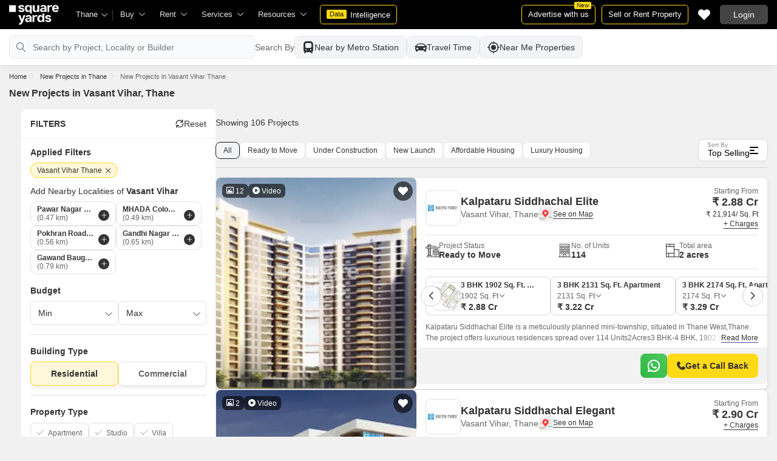

--- FILE ---
content_type: text/html; charset=utf-8
request_url: https://www.squareyards.com/projects-in-vasant-vihar-thane
body_size: 43458
content:
<!doctype html>
<html lang="en">
  <head>
    <meta http-equiv="Content-Type" content="text/html; charset=utf-8"/>
    <meta http-equiv="X-UA-Compatible" content="IE=edge,chrome=1" />
    <meta name="viewport" content="width=device-width, initial-scale=1.0, maximum-scale=1.0,user-scalable=no"/>
    <title>New Projects in Vasant Vihar, Thane: 106 Pre Launch and Upcoming Projects</title>
<meta name="description" content="New Projects in Vasant Vihar, Thane: Discover 106 options, including Pre Launch and Upcoming Projects in Vasant Vihar, Thane, Experience high-class amenities and specifications.">
<link rel="icon" href="https://img.squareyards.com/ui-assets/images/favicon.ico" type="image/x-icon">
<meta name="language" content="en-us, english">
<meta http-equiv="Content-Language" content="en">
<meta name="author" content="SquareYards.com">
<meta name="copyright" content="www.squareyards.com">
<meta name="robots" content="index, follow">
<link rel="canonical" href="https://www.squareyards.com/projects-in-vasant-vihar-thane">

  
  
    <link rel="next" href="https://www.squareyards.com/projects-in-vasant-vihar-thane?page=2" />
  

<meta property="og:title" content="New Projects in Vasant Vihar, Thane: 106 Pre Launch and Upcoming Projects" />
<meta property="og:url" content="https://www.squareyards.com/projects-in-vasant-vihar-thane" />
<meta property="og:description" content="New Projects in Vasant Vihar, Thane: Discover 106 options, including Pre Launch and Upcoming Projects in Vasant Vihar, Thane, Experience high-class amenities and specifications." />
<meta property="og:type" content="website">
<meta property="og:site_name" content="SquareYards">
<meta property="al:android:app_name" content="Square Yards Real Estate" />
<meta property="al:android:class" content="com.sq.yrd.squareyards.DeeplinkHandlingClass" />
<meta property="al:android:package" content="com.sq.yrd.squareyards" />
<meta property="al:android:url" content="https://www.squareyards.com/projects-in-vasant-vihar-thane" />
<meta property="al:ios:app_name" content="Square Yards - Real Estate App" />
<meta property="al:ios:app_store_id" content="1093755061" />
<meta property="al:ios:url" content="https://www.squareyards.com/projects-in-vasant-vihar-thane" />
<meta property="al:web:should_fallback" content="true" />
<meta property="al:web:url" content="https://www.squareyards.com/projects-in-vasant-vihar-thane" />

  <link rel="preload" as="image" href="https://static.squareyards.com/resources/images/thane/project-image/kalpataru-siddhachal-elite-project-large-image3.jpg?aio=w-239;h-252;crop;"/>
  <meta property="og:image" content="https://static.squareyards.com/resources/images/thane/project-image/kalpataru-siddhachal-elite-project-large-image3.jpg" />
  
    <link rel="alternate" href="https://www.squareyards.com/projects-in-vasant-vihar-thane" hreflang="x-default" />
  
<script>(window.BOOMR_mq=window.BOOMR_mq||[]).push(["addVar",{"rua.upush":"false","rua.cpush":"false","rua.upre":"false","rua.cpre":"false","rua.uprl":"false","rua.cprl":"false","rua.cprf":"false","rua.trans":"","rua.cook":"false","rua.ims":"false","rua.ufprl":"false","rua.cfprl":"false","rua.isuxp":"false","rua.texp":"norulematch","rua.ceh":"false","rua.ueh":"false","rua.ieh.st":"0"}]);</script>
                              <script>!function(e){var n="https://s.go-mpulse.net/boomerang/";if("False"=="True")e.BOOMR_config=e.BOOMR_config||{},e.BOOMR_config.PageParams=e.BOOMR_config.PageParams||{},e.BOOMR_config.PageParams.pci=!0,n="https://s2.go-mpulse.net/boomerang/";if(window.BOOMR_API_key="8M8GL-K9Q8W-MM52F-RA6TK-W7M97",function(){function e(){if(!o){var e=document.createElement("script");e.id="boomr-scr-as",e.src=window.BOOMR.url,e.async=!0,i.parentNode.appendChild(e),o=!0}}function t(e){o=!0;var n,t,a,r,d=document,O=window;if(window.BOOMR.snippetMethod=e?"if":"i",t=function(e,n){var t=d.createElement("script");t.id=n||"boomr-if-as",t.src=window.BOOMR.url,BOOMR_lstart=(new Date).getTime(),e=e||d.body,e.appendChild(t)},!window.addEventListener&&window.attachEvent&&navigator.userAgent.match(/MSIE [67]\./))return window.BOOMR.snippetMethod="s",void t(i.parentNode,"boomr-async");a=document.createElement("IFRAME"),a.src="about:blank",a.title="",a.role="presentation",a.loading="eager",r=(a.frameElement||a).style,r.width=0,r.height=0,r.border=0,r.display="none",i.parentNode.appendChild(a);try{O=a.contentWindow,d=O.document.open()}catch(_){n=document.domain,a.src="javascript:var d=document.open();d.domain='"+n+"';void(0);",O=a.contentWindow,d=O.document.open()}if(n)d._boomrl=function(){this.domain=n,t()},d.write("<bo"+"dy onload='document._boomrl();'>");else if(O._boomrl=function(){t()},O.addEventListener)O.addEventListener("load",O._boomrl,!1);else if(O.attachEvent)O.attachEvent("onload",O._boomrl);d.close()}function a(e){window.BOOMR_onload=e&&e.timeStamp||(new Date).getTime()}if(!window.BOOMR||!window.BOOMR.version&&!window.BOOMR.snippetExecuted){window.BOOMR=window.BOOMR||{},window.BOOMR.snippetStart=(new Date).getTime(),window.BOOMR.snippetExecuted=!0,window.BOOMR.snippetVersion=12,window.BOOMR.url=n+"8M8GL-K9Q8W-MM52F-RA6TK-W7M97";var i=document.currentScript||document.getElementsByTagName("script")[0],o=!1,r=document.createElement("link");if(r.relList&&"function"==typeof r.relList.supports&&r.relList.supports("preload")&&"as"in r)window.BOOMR.snippetMethod="p",r.href=window.BOOMR.url,r.rel="preload",r.as="script",r.addEventListener("load",e),r.addEventListener("error",function(){t(!0)}),setTimeout(function(){if(!o)t(!0)},3e3),BOOMR_lstart=(new Date).getTime(),i.parentNode.appendChild(r);else t(!1);if(window.addEventListener)window.addEventListener("load",a,!1);else if(window.attachEvent)window.attachEvent("onload",a)}}(),"".length>0)if(e&&"performance"in e&&e.performance&&"function"==typeof e.performance.setResourceTimingBufferSize)e.performance.setResourceTimingBufferSize();!function(){if(BOOMR=e.BOOMR||{},BOOMR.plugins=BOOMR.plugins||{},!BOOMR.plugins.AK){var n=""=="true"?1:0,t="",a="cj274tqccuevu2lkxsqa-f-f25e88965-clientnsv4-s.akamaihd.net",i="false"=="true"?2:1,o={"ak.v":"39","ak.cp":"1731157","ak.ai":parseInt("1104905",10),"ak.ol":"0","ak.cr":10,"ak.ipv":4,"ak.proto":"h2","ak.rid":"fd08314","ak.r":51990,"ak.a2":n,"ak.m":"dscr","ak.n":"ff","ak.bpcip":"18.117.254.0","ak.cport":52410,"ak.gh":"2.17.209.154","ak.quicv":"","ak.tlsv":"tls1.3","ak.0rtt":"","ak.0rtt.ed":"","ak.csrc":"-","ak.acc":"","ak.t":"1768602784","ak.ak":"hOBiQwZUYzCg5VSAfCLimQ==L7IqHSBK/YDpLTW5QlNl5F0Iv/YOQstpxbrZDFLjA4AU+vvdwuQu8zchmzQexLLC0//QdrVAEqBau7DYtkz5ViXq1gRprX8BSvoZ7yZVUoDgxXk2DnTS63kZYpu6umc/ddFPh4i/1/[base64]","ak.pv":"87","ak.dpoabenc":"","ak.tf":i};if(""!==t)o["ak.ruds"]=t;var r={i:!1,av:function(n){var t="http.initiator";if(n&&(!n[t]||"spa_hard"===n[t]))o["ak.feo"]=void 0!==e.aFeoApplied?1:0,BOOMR.addVar(o)},rv:function(){var e=["ak.bpcip","ak.cport","ak.cr","ak.csrc","ak.gh","ak.ipv","ak.m","ak.n","ak.ol","ak.proto","ak.quicv","ak.tlsv","ak.0rtt","ak.0rtt.ed","ak.r","ak.acc","ak.t","ak.tf"];BOOMR.removeVar(e)}};BOOMR.plugins.AK={akVars:o,akDNSPreFetchDomain:a,init:function(){if(!r.i){var e=BOOMR.subscribe;e("before_beacon",r.av,null,null),e("onbeacon",r.rv,null,null),r.i=!0}return this},is_complete:function(){return!0}}}}()}(window);</script></head>
  <body>
    
        <style>.corruptedImg{display:flex!important;align-items:center;justify-content:center;background:#e9e9e9!important}.corruptedImg img{max-width:100%!important;max-height:100%!important;width:initial!important;height:initial!important;object-fit:inherit!important}header{padding:0 15px 0 125px!important;z-index:9!important;background:#000;display:flex;align-items:center;height:48px;width:100%;position:fixed;top:0;left:0;transition:.3s ease}header .logoBox{position:absolute;top:5px;left:15px}header .gblCityDropdown{height:48px;display:inline-block;float:left;position:relative}header .gblCityDropdown::after{background:#3e3e3e;width:1px;height:18px;content:'';position:absolute;right:0;top:16px}header .gblCityDropdown .dropdown-toggle{padding:8px 25px 8px 0;background:none;cursor:pointer;position:relative;box-shadow:none;color:#e3e3e3;border:none;display:flex;align-items:center;height:100%;transition:.3s;font-size:13px}header .gblCityDropdown .dropdown-toggle::after{padding:10px 0;content:"\e919";font-family:icomoon;font-size:10px;color:#e3e3e3;position:absolute;right:9px;top:3px;transition:.2s;background:#000}header .gblCityDropdown .dropdown-toggle.active:after{transform:rotate(-180deg)}header .gblCityDropdown:hover .dropdown-toggle{color:#fff;transition:.3s}.desktopNav{display:flex}.desktopNav .navItem{display:flex;position:relative}.desktopNav .navItem li{display:inline-block}.desktopNav .navItem li .agentsmegaDropDownLinks,.desktopNav .navItem li .moreServicesmegaDropDownLinks,.desktopNav .navItem li .resourcesmegaDropDownLinks{left:inherit!important}.desktopNav .navItem li .megaDropDownItem{padding:0 30px 0 12px;display:block;font-size:13px;line-height:48px;color:#e3e3e3;align-items:center;white-space:nowrap;cursor:pointer;position:relative;border-radius:5px 5px 0 0;position:relative;transition:.5s}.desktopNav .navItem li .megaDropDownItem:after{content:"\e919";font-family:icomoon;font-size:10px;color:#e3e3e3;position:absolute;right:12px;top:0}.desktopNav .navItem li .megaDropDownLinks{position:absolute;top:48px;left:0;border-radius:0 0 8px 8px;box-shadow:0 6px 18px 0 #0000001a;background:#fff;max-height:535px;max-width:0;display:block;overflow:hidden;opacity:0;transition:.1s}header .headerRightSide{position:absolute;right:15px;display:flex;align-items:center;justify-content:center;height:48px}header .dataIntelligenceBtn{padding:0 10px;gap:0;margin-left:10px;display:flex;align-items:center;justify-content:center;height:32px;border-radius:5px;border:solid 1px #FFD916;background:none;font-size:13px;color:#fff;transition:.3s;position:relative}header .dataIntelligenceBtn span{padding:0 5px;margin:-1px 6px 0 0;background:#FFD916;display:block;transition:.3s;border-radius:2px;color:#1a1a1a;line-height:15px;font-size:11px}header .postPropertyBtn{padding:0 10px;margin-right:10px;border-radius:5px;border:solid 1px #FFD916;font-size:13px;color:#fff;line-height:30px;height:auto}header .advertiseBtn{padding:0 10px;margin-right:10px;border:solid 1px #FFD916;font-size:13px;color:#fff;line-height:30px;height:auto;border-radius:5px;position:relative}header .advertiseBtn span{background:#FFD916;color:#1a1a1a;font-size:10px;padding:1px 4px;position:absolute;top:-6px;right:6px;line-height:10px;border-radius:2px}header .loginBtn{padding:0 21px;background:#444;border:#444 solid 1px;color:#fff;line-height:30px;transition:.5s;height:auto;border-radius:5px;min-width:50px}header .loginBtn:hover{background:#5b5b5b;border:#5b5b5b solid 1px;transition:.5s}header .loginBtn.withUserProfile{padding:0;background:none;border:0}.shortlistDiv{margin-right:10px;position:relative;top:0;width:32px;height:32px;display:flex;align-items:center;justify-content:center;transition:.5s;border-radius:5px}.shortlistDiv em{font-size:20px;color:#fff;transition:.3s;cursor:pointer;position:relative;width:20px;font-style: normal;}.shortlistDiv em.active,.shortlistDiv em:hover{color:#F05252;transition:.3s}.shortlistDiv .shortlistItems{position:absolute;display:inline-block;top:-10px;right:-10px;width:18px;height:18px;text-align:center;line-height:17px;background:#0E9F6E;border-radius:50%;color:#fff!important;font-size:13px}.shortlistDiv em .favnumber{position:absolute;display:flex;top:-10px;right:-10px;width:18px;height:18px;line-height:17px;background:#F05252;border-radius:50%;color:#fff;font-size:10px;align-items:center;justify-content:center;font-family:arial}.shake-horizontal{-webkit-animation:shake-horizontal .8s cubic-bezier(0.455,0.030,0.515,0.955) both;animation:shake-horizontal .8s cubic-bezier(0.455,0.030,0.515,0.955) both}@-webkit-keyframes shake-horizontal{0%,100%{-webkit-transform:translateX(0);transform:translateX(0)}10%,30%,50%,70%{-webkit-transform:translateX(-10px);transform:translateX(-10px)}20%,40%,60%{-webkit-transform:translateX(10px);transform:translateX(10px)}80%{-webkit-transform:translateX(8px);transform:translateX(8px)}90%{-webkit-transform:translateX(-8px);transform:translateX(-8px)}}@keyframes shake-horizontal{0%,100%{-webkit-transform:translateX(0);transform:translateX(0)}10%,30%,50%,70%{-webkit-transform:translateX(-10px);transform:translateX(-10px)}20%,40%,60%{-webkit-transform:translateX(10px);transform:translateX(10px)}80%{-webkit-transform:translateX(8px);transform:translateX(8px)}90%{-webkit-transform:translateX(-8px);transform:translateX(-8px)}}.UMHeader{display:none!important}.headerProfileBox{padding:10px 20px 10px 0;margin:0;display:inline-block;float:right;position:relative;cursor:pointer}.headerProfileBox:after{content:"\e919";font-family:icomoon;font-size:10px;color:#e3e3e3;position:absolute;right:0;top:10px}.headerProfileBox strong{padding-bottom:7px;color:#fff;max-width:72px;white-space:nowrap;overflow:hidden;text-overflow:ellipsis;line-height:35px;display:none}.headerProfileBox figure img{width:100%;height:100%;object-fit:cover;object-position:top}.headerProfileBox figure{width:30px;height:30px;border-radius:50%;overflow:hidden}.headerProfileBox figure span{font-size:13px}.profileDropdownBox{box-shadow:0 10px 50px 0 #0000001a;width:262px;background:#fff;height:auto;max-height:calc(100vh - 63px);position:absolute;top:48px;right:-12px;border-radius:8px;cursor:default;display:none}.profileDropdownBox:after{content:'';position:absolute;top:-8px;right:8px;width:0;height:0;border-left:8px solid transparent;border-right:8px solid transparent;border-bottom:8px solid #fff}.clr{color:#fff;display:flex;display:-webkit-flex;align-items:center;justify-content:center;width:100%;height:100%;overflow:hidden;font-size:20px;background:#5E449B}.cityDropdownOverlay{width:100%;height:100vh;position:fixed;top:0;left:0;z-index:8;display:none}.cityDropdownOverlay.active{display:block}.gblCityBox,.profileDropdown,.postPopup{display:none}.gblOverflow{position:fixed;top:48px;right:0;background-color:#000000b3;height:calc(100% - 48px);width:100%;content:'';z-index:-1;display:none}.gblCityBox{z-index:10;position:absolute;left:100px;top:48px;width:100%;max-width:350px;background:#fff;border-radius:5px;box-shadow:0 3px 12px 0 #00000029}.gblCityBox::before{width:0;position:absolute;left:24px;top:-8px;content:'';height:0;border-left:8px solid transparent;border-right:8px solid transparent;border-bottom:8px solid #fff}.gblCityBox.active{display:block;position:fixed!important;background:#fff}.gblOverflow.active{display:none}.gblCityBox .gblHeader{padding:12px 15px 13px;background:#fff;display:none;overflow:hidden;box-shadow:0 3px 6px 0 #00000012}.gblCityBox .gblHeader h3{font-size:13px;font-weight:600;display:inline-block;color:#000}.gblCityBox .gblHeader em{margin-left:-15px;font-weight:600;width:45px;color:var(--text-primary);font-size:14px;height:48px;flex:none;display:flex;display:-webkit-flex;align-items:center;justify-content:center}.gblCityBox .gblCityBody{display:block;max-height:calc(100vh - 200px);overflow:hidden;overflow-y:auto}.gblCityBox .gblCityBody .box{padding:15px 15px 0;display:flex}.gblCityBox .gblCityBody .box .formRadioBox{padding:5px;margin-left:5px;box-shadow:0 1px 4px 0 #00000017;display:flex;align-items:center;font-size:13px;color:var(--text-primary);position:relative;border:solid 1px #e3e3e3;border-radius:8px;align-items:center;justify-content:center;width:100%;height:55px;text-align:center;position:relative;cursor:pointer}.gblCityBox .gblCityBody .box .formRadioBox:first-child{margin-left:0;cursor:default}.gblCityBox .gblCityBody .box .formRadioBox .radio{cursor:default;margin:0;-webkit-appearance:none;-moz-appearance:none;-ms-appearance:none;-o-appearance:none;appearance:none;height:17px;width:17px;background:#fff;border:#e3e3e3 solid 1px;color:#fff;cursor:pointer;display:inline-block;outline:none;z-index:1;border-radius:30px;position:absolute;top:3px;left:3px;opacity:0}.gblCityBox .gblCityBody .box .formRadioBox .radio:checked::after{border-radius:100%}.gblCityBox .gblCityBody .box .formRadioBox .radio::before{content:"";width:9px;height:9px;background:#e3e3e3;border-radius:100%;left:3px;top:3px;position:absolute}.gblCityBox .gblCityBody .box .formRadioBox .radio:checked{background:#fff;border:1px solid #0E9F6E}.gblCityBox .gblCityBody .box .formRadioBox .radio:checked::before{content:"";width:9px;height:9px;background:#0E9F6E;border-radius:100%;left:3px;top:3px;position:absolute}.gblCityBox .gblCityBody .box .formCheckBox{padding:0 20px 15px 25px;display:inline-block;font-size:13px;color:var(--text-primary);position:relative;overflow:hidden}.gblCityBox .gblCityBody .box .formCheckBox input{border:#0E9F6E solid 1px}.gblCityBox .gblCityBody .box .formCheckBox input[type='checkbox']:checked:after{color:#0E9F6E}.gblCityBox .gblCityBody .box .formRadioBox label{padding-top:5px;font-size:.83em;color:var(--text-primary);display:flex;line-height:22px;flex-direction:column;align-items:center;cursor:pointer}.gblCityBox .gblCityBody .box .formRadioBox label img{border-radius:2px;display:inline-block;width:22px;height:15px}.gblCityBox .gblCityBody .box .formRadioBox:first-child{background:#f8f5ff;box-shadow:none;border:#e7ddff solid 1px}.gblCityBox .gblCityBody .box .formRadioBox:first-child::after{margin:0 auto;position:absolute;left:0;right:0;bottom:-6px;display:block;width:12px;height:12px;background:#f8f5ff;border:solid 1px #e7ddff;border-width:0 1px 1px 0;content:'';transform:rotate(45deg);border-radius:50px 0 0 0}.gblCityBox .gblCityBody .box .formRadioBox:first-child label{color:#5E449B;cursor:default}.gblCityBox .gblCityBody .box .formRadioBox:hover label{color:#5E449B}.gblCityBox .gblCityBody .gblSearchBox{padding:8px 10px;display:block;width:100%;position:relative;background:#ebebeb}.gblCityBox .gblCityBody .gblSearchBox .gblTpCtyBoH5{font-weight:400!important}.gblCityBox .gblCityBody .gblSearchBox .gblSearch{display:flex;display:-webkit-flex;align-items:center}.gblCityBox .gblCityBody .gblSearchBox .gblSearch label{font-size:13px;font-weight:600;position:relative;color:var(--text-primary);font-weight:500;display:none}.gblCityBox .gblCityBody .gblSearchBox .gblSearch .formGroup{display:block;width:100%;position:relative}.gblCityBox .gblCityBody .gblSearchBox .gblSearch .formGroup .form-control{padding-left:35px;height:36px;background:#fff;border:#707070 solid 0}.gblCityBox .gblCityBody .gblSearchBox .gblSearch .formGroup .form-control.active{border-radius:5px 5px 0 0;border-bottom:1px solid #ececec}.gblCityBox .gblCityBody .gblSearchBox .gblSearch .formGroup .icon-search{font-size:17px;position:absolute;left:10px;top:10px}.gblCityBox .gblCityBody .gblSearchBox .gblAlphaBox{width:60%;float:left}.gblCityBox .gblCityBody .gblSearchBox .gblAlphaSearch{height:36px;display:flex;display:-webkit-flex;align-items:center;justify-content:center}.gblCityBox .gblCityBody .gblSearchBox .gblAlphaSearch li .linkBox{padding:5px;display:block;color:#666;font-size:13px}.gblCityBox .gblCityBody .gblSearchBox .gblAlphaSearch li:hover .linkBox,.gblCityBox .gblCityBody .gblSearchBox .gblAlphaSearch li.active .linkBox{color:#0E9F6E;font-weight:600}.gblCityBox .gblCityBody .topCitiesBoxx{display:block;overflow:hidden}.gblCityBox .gblCityBody .topCitiesBoxx strong{padding:6px 10px;font-size:13px;font-weight:600;color:var(--text-primary);background:#f1f1f1;display:block}.gblCityBox .gblCityBody .topCitiesBoxx ul{margin:0 -4px 0 -1px;display:block}.gblCityBox .gblCityBody .topCitiesBoxx ul li{margin:-1px 0 0 -1px;cursor:pointer;text-align:center;display:block;float:left;width:25%;border:solid 1px #e3e3e3;height:60px}.gblCityBox .gblCityBody .topCitiesBoxx ul li a{padding:5px 2px;height:100%;width:100%;display:flex;align-items:center;justify-content:center;flex-direction:column}.gblCityBox .gblCityBody .topCitiesBoxx ul li .city-icon{height:24px;display:block}.gblCityBox .gblCityBody .topCitiesBoxx ul li .city-icon img{width:100%;height:100%;filter:grayscale(1)}.gblCityBox .gblCityBody .topCitiesBoxx ul li a strong{padding:0;margin-top:3px;color:var(--text-primary);transition:.5s;font-weight:400;line-height:normal;font-size:.83em;background:none}.gblCityBox .gblCityBody .topCitiesBoxx ul li:hover a strong{color:#1a1a1a;transition:.5s}.gblCityBox .gblCityBody .allCitiesBoxx{display:block;overflow:hidden}.gblCityBox .gblCityBody .allCitiesBoxx strong{padding:6px 10px;font-size:13px;font-weight:600;color:var(--text-primary);display:block;background:#f1f1f1}.gblCityBox .gblCityBody .allCitiesBoxx ul{margin:0;display:block}.gblCityBox .gblCityBody .allCitiesBoxx ul li{cursor:pointer;display:block;border-top:#f1f1f1 solid 1px}.gblCityBox .gblCityBody .allCitiesBoxx ul li .redirect_to{padding:0 10px;display:block;color:var(--text-primary);line-height:42px;transition:.5s;position:relative}.gblCityBox .gblCityBody .allCitiesBoxx ul li:hover .redirect_to:after{content:'\e917';position:absolute;right:10px;top:0;color:#1a1a1a;font-size:10px;font-family:icomoon!important}.gblCityBox .gblCityBody .allCitiesBoxx ul li:hover .redirect_to{color:#1a1a1a;transition:.5s}.gblCityBox .gblCityBody .topCitiesBoxx ul li:hover .city-icon img{filter:grayscale(0)}.gblCityBox .gblCityBody .gblSearchBox .gblSearch .dropdownMobile ul{border-radius:5px}.gblCityBox .gblCityBody .gblSearchBox .gblSearch .dropdownMobile ul li{padding:0 15px;line-height:42px;border-bottom:#f1f1f1 solid 1px;cursor:pointer}.gblCityBox .detectMyLocation{padding:10px;cursor:pointer;display:flex;align-items:center;gap:8px;color:var(--text-primary);font-size:14px;height:auto}.gblCityBox .detectMyLocation em{width:17px;height:17px;position:relative;font-size:18px;display:flex;align-items:center}.megaMenuData{display:none}.search-topbar-box{display:flex;align-items:center;justify-content:space-between;background:#fff;position:relative}.search-topbar-box .btn-link{padding:0;margin-right:10px;font-size:12px;color:var(--text-primary)!important;border:none!important;box-shadow:none!important;background:none!important}.globalOverflow,.globalModal{display:none}@media screen and (max-width:1024px){header .advertiseBtn,header .dataIntelligenceBtn{display:none}.desktopNav .navItem li:hover .megaDropDownLinks{max-width:850px}}@media screen and (max-width:768px){.gblCityBox{width:285px;display:block;left:-500px;top:0;right:inherit;height:100%;position:fixed;z-index:22;transition:.2s}.gblCityBox::before{display:none}.gblCityBox.active{left:0;transition:.3s}.gblCityBox .gblHeader{padding:0 15px;height:48px;display:flex;display:-webkit-flex;align-items:center}.gblCityBox .gblCityBody .allCitiesBoxx ul li .redirect_to{line-height:42px}}@media screen and (max-width:480px){.gblCityBox{width:100%;max-width:inherit;border-radius:0}.gblCityBox .gblCityBody{max-height:calc(100% - 48px)}}.loaderBox{position:fixed;left:0;top:0;bottom:0;right:0;z-index:1051;display:flex;display:-webkit-flex;align-items:center;justify-content:center;-webkit-backdrop-filter: blur(33px);backdrop-filter: blur(33px);}.loaderBox::after{position:fixed;left:0;top:0;bottom:0;right:0;background:rgba(255,255,255,0.7);content:'';z-index:-1}</style>
    <style>
:root{--white:#fff;--black:#333;--zblack:#000;--gray:#666;--darkgrey:#333;--lightgrey:#F3F4F6;--yellow:#F8D41F;--darkyellow:#FFD916;--lightyellow:#FFF7DA;--primary:#0e9f6e;--purple:#5f449b;--purple-light:#f9f0ff;--red:#ef382d;--radius:8px;--border:#e1e1e1;--rating:#f7b400;--body-clr:#f6f8f9;--dark-gray-clr:#666;--scroll-gray-clr:#c1c1c1;--light-gray-clr:#e8e8e8;--white-clr:#fff;--black-clr:#333;--primary-clr:#0E9F6E;--purple-clr:#5f449b;--light-purple-clr:#f8f5ff;--grey:#666;--text-white:#fff;--text-primary:#333;--text-secondary:#666;}.mobileChatBotBtn,.chatBotSection .welcomeMessage{background:var(--lightyellow) !important;border: solid 1px var(--darkyellow) !important;}.chatBotSection .chatBotBody{background:var(--lightyellow) !important;}.chatBotSection .chatBotHeader .companyProfile span{color:var(--darkyellow) !important;}
:root{--white:#fff;--black:#333;--zblack:#000;--gray:#666;--darkgrey:#333;--lightgrey:#F3F4F6;--yellow:#F8D41F;--darkyellow:#FFD916;--lightyellow:#FFF7DA;--primary:#0e9f6e;--purple:#5f449b;--purple-light:#f9f0ff;--red:#ef382d;--radius:8px;--border:#e1e1e1;--rating:#f7b400;--body-clr:#f6f8f9;--dark-gray-clr:#666;--scroll-gray-clr:#c1c1c1;--light-gray-clr:#e8e8e8;--white-clr:#fff;--black-clr:#333;--primary-clr:#0E9F6E;--purple-clr:#5f449b;--light-purple-clr:#f8f5ff;--grey:#666;--text-white:#fff;--text-primary:#333;--text-secondary:#666;}.mobileChatBotBtn,.chatBotSection .welcomeMessage{background:var(--lightyellow) !important;border: solid 1px var(--darkyellow) !important;}.chatBotSection .chatBotBody{background:var(--lightyellow) !important;}.chatBotSection .chatBotHeader .companyProfile span{color:var(--darkyellow) !important;}*,::before,::after{padding:0;margin:0;box-sizing:border-box}html{scroll-behavior:smooth}body{overflow:hidden;overflow-y:auto;color:var(--text-secondary);background:#f1f1f1}body,ul,ol,li,h1,h2,h3,h4,h5,h6,figure,p,strong,textarea{list-style:none;font-family:Arial,"sans-serif"}h1,h2,h3,h4,h5,h6,strong,b{font-weight:700}body.active{overflow:hidden}body,p{font-size:14px;line-height:24px}a,.btn,button,select{text-decoration:none;outline:0;cursor:pointer}.btn[disabled]{opacity:.4;cursor:not-allowed;pointer-events:none}a{color:var(--text-primary)}input,textarea{outline:0}small{font-size:100%}.container,.container-fluid,.container-flex{padding:0 15px;margin:0 auto;width:100%}.container{max-width:1170px}.container-flex{display:flex;gap:20px}img:not([src]){opacity:0}.img-responsive{max-width:100%;height:auto;max-height:100%;color:transparent;position:relative}.img-skeleton{position:relative}.img-skeleton::before{z-index:0;width:100%;height:100%;content:'';position:absolute;background:linear-gradient(110deg,#f6f7f8 0,#edeef1 20%,#f6f7f8 40%,#f6f7f8 100%) 800px 104px no-repeat #f6f7f8;animation:img-skeleton 1s linear infinite normal none running}@keyframes img-skeleton{0{background-position:-400px 0}100%{background-position:400px 0}}.form-group{margin-bottom:15px}.form-control{padding:6px 12px;width:100%;height:40px;font-size:14px;color:var(--text-primary);background:var(--white);border-radius:var(--radius);border:1px solid var(--border);box-shadow:none;-webkit-appearance:none;-moz-appearance:none;appearance:none}.select-box,.selectBox{position:relative;z-index:1;width:100%;background:var(--white);border-radius:var(--radius)}.select-box::after,.selectBox::after{content:"\e919";font-family:icomoon;font-size:12px;color:var(--text-secondary);position:absolute;right:10px;top:10px;z-index:-1}.select-box select,.selectBox select{padding-right:26px;background:0}.left-box{width:calc(100% - 380px);display:flex;gap:15px;flex-direction:column}.right-box{width:360px;flex:none}.second-fold .container-flex{gap:30px}.second-fold .container-flex .left-box{width:calc(100% - 390px)}.white-box{padding:0 18px 18px;border-radius:var(--radius);background:var(--white);min-height:100px}.white-box-heading{display:flex;align-items:center;height:56px;border-bottom:var(--border) solid 1px;font-size:18px;font-weight:700;color:var(--text-primary)}.white-box-body{margin-top:18px}.tab-box{padding:0 18px;margin:0 -18px;display:flex;gap:12px;overflow:hidden;overflow-x:auto}.tab-box li{padding:0 15px;border-radius:var(--radius);border:solid 1px var(--border);background:var(--white);height:40px;display:flex;align-items:center;gap:10px;font-size:14px;font-weight:700;color:var(--text-primary);white-space:nowrap;cursor:pointer}.tab-box li.active{border:solid 1px var(--darkgrey)!important;background:var(--darkgrey);pointer-events:none;color:var(--text-white)}.tab-box li:hover{border-color:var(--darkgrey)}.line-tab-box{margin-top:10px;display:inline-flex;gap:12px;border-bottom:var(--border) solid 1px}.line-tab-box li{padding:0 15px;display:flex;align-items:center;font-size:14px;color:var(--text-primary);height:40px;position:relative;white-space:nowrap;cursor:pointer}.line-tab-box li.active{pointer-events:none}.line-tab-box li.active:after{content:'';position:absolute;bottom:-1px;left:0;width:100%;height:2px;background:var(--darkgrey)}.table-box table{border:0;border-collapse:collapse;white-space:nowrap}.table-box table td{padding:5px 15px;border:var(--border) solid 1px;height:45px;font-size:14px;color:var(--text-secondary);text-align:left}.table-box table thead{border:#f6f6f6 solid 15px;border-top:#f6f6f6 solid 10px;border-bottom:var(--white) solid 15px;background:#f6f6f6}.table-box table thead td{padding:5px 15px 15px;border:#f6f6f6 solid 1px;color:var(--text-secondary);font-size:14px}.table-box table tbody{border:var(--white) solid 15px}.btn-box{margin-top:15px;display:flex;align-items:center;justify-content:center;gap:15px}.btn{padding:0 15px;display:inline-flex;gap:5px;justify-content:center;align-items:center;border:1px solid transparent;font-size:14px;line-height:normal;border-radius:var(--radius);height:42px}.btn-default{background:var(--white);color:var(--text-primary);border-color:var(--border)}.btn-default:hover{border-color:var(--darkgrey)}.btn-primary{background:var(--darkyellow);color:var(--text-primary);border-color:var(--darkyellow);font-weight:700}.btn-primary:hover{background:var(--yellow);border-color:var(--yellow)}.btn-secondary{background:var(--darkgrey);color:var(--text-white);border-color:var(--darkgrey)}.btn-whatsapp{background:linear-gradient(227deg,#4cc75b 6.33%,#30b845 96.81%);border-color:none;color:var(--text-white);font-weight:700}.btn-whatsapp-fill{background:linear-gradient(227deg,#4cc75b 6.33%,#30b845 96.81%);color:var(--text-white);border-color:none;font-weight:700}.btn-link{border-radius:0;padding:0;height:auto;background:0;border:0;color:var(--text-primary);border-bottom:1px solid var(--darkgrey);cursor:pointer}.btn-link:hover{border-color:transparent}.btn-lg{height:48px}.scrollbar-hide{-webkit-scrollbar-width:none;-moz-scrollbar-width:none;-ms-scrollbar-width:none;scrollbar-width:none}.scrollbar-hide::-webkit-scrollbar{display:none}.scrollbar::-webkit-scrollbar{width:8px;height:8px;background-color:rgba(0,0,0,0.1);border-radius:20px;position:absolute;z-index:10000}.scrollbar::-webkit-scrollbar-thumb{background-color:#bfbfbf;border-radius:20px}.scrollbar::-moz-scrollbar{width:8px;height:8px;background-color:rgba(255,255,255,0.1);position:absolute;z-index:10000;right:0}.scrollbar::-moz-scrollbar-thumb{background-color:#bfbfbf;border-radius:20px}.modal,.modal-overlay,.globalOverflow,.globalModal,.global-modal,.ui-helper-hidden-accessible,.shotlist-popup{display:none}.bxslider{display:flex;gap:15px;overflow:hidden; overflow-x:auto}
.bx-viewport{height:auto!important}.bxslider{display:flex;gap:15px;overflow:hidden; overflow-x:auto;}.bx-wrapper{position:relative;-ms-touch-action:pan-y;touch-action:pan-y;z-index:0}.bx-wrapper .bx-controls-direction span{position:absolute;top:calc(50% - 20px);width:40px;height:40px;border-radius:100px;background:rgba(0,0,0,.6);color:#fff;cursor:pointer;overflow:hidden;font-size:14px;display:flex;align-items:center;justify-content:center;z-index:1;}.smArrow .bx-wrapper .bx-controls-direction span,.sm-arrow .bx-wrapper .bx-controls-direction span{width:26px;height:26px;font-size:10px;top:calc(50% - 13px)}.bx-wrapper .bx-prev{left:-18px}.bx-wrapper .bx-next{right:-18px}.smArrow .bx-wrapper .bx-prev,.sm-arrow .bx-wrapper .bx-prev{left:3px}.smArrow .bx-wrapper .bx-next,.sm-arrow .bx-wrapper .bx-next{right:3px}.bx-wrapper .bx-prev,.bx-wrapper .bx-next{font-family:icomoon}.bx-wrapper .bx-prev:after{content:'\e916'}.bx-wrapper .bx-next:after{content:'\e917'}.bx-wrapper .bx-controls-direction span.disabled{display:none!important}.bxNoSpace .bx-viewport,.bx-no-space .bx-viewport{padding:0 18px;margin:0 -18px;width:calc(100% + 36px)!important}.shadowSpace .bx-wrapper .bxslider,.shadow-space .bx-wrapper .bxslider{padding:0 0 0 8px}.bx-wrapper .bx-controls-direction span:hover{background:#000}@media screen and (max-width:1024px){.bxNoSpace .bx-viewport,.bx-no-space .bx-viewport{padding:0 15px;margin:0 -15px;width:calc(100% + 30px)!important}.bx-wrapper .bx-prev{left:-15px}.bx-wrapper .bx-next{right:-15px}}
.unit-convert-box{display:flex;flex-direction:column}.unit-convert-box .unit-value{cursor:pointer}.sqft-dropdown-box{display:inline-block;position:relative;width:fit-content}.sqft-dropdown-box span{padding-right:10px!important;border:none!important}.sqft-dropdown-box span:before{content:"\e902";font-family:'icomoon';position:absolute;top:3px;right:0;font-size:8px;display:block;background:#fff}.sqft-list{position:absolute;right:0;top:20px;background:#FFF;box-shadow:0 4px 10px 0 rgba(0,0,0,0.17);z-index:5;border-radius:5px;overflow:hidden;display:block}.sqft-list ul{padding:5px 0 0;margin:0;width:85px;max-height:200px;overflow-y:auto}.sqft-list ul li{padding:4px 10px;margin:0;min-height:auto;border:0;font-size:12px;cursor:pointer;font-weight:400;line-height:19px}.sqft-list ul li:hover{background:#EFEFEF}.project-sqft-dropdown-box.sqft-dropdown-box span{right:12px}.project-sqft-dropdown-box.sqft-dropdown-box span:before{top:0}.project-unit-convert-box .sqft-dropdown-box{top:5px;line-height:18px}.project-unit-convert-box .sqft-dropdown-box span:before{top:0;background:#F3F3F3}
.listing-card-box{margin-top:15px;display:flex;flex-direction:column;gap:20px}.project-card{border-radius:var(--radius);border:1px solid var(--border);background:var(--white);box-shadow:0 4px 6px -1px rgba(0,0,0,0.10),0 2px 4px -2px rgba(0,0,0,0.05);display:flex;align-items:flex-start;width:100%}.project-card .tile-link{position:absolute;left:0;top:0;bottom:0;right:0;z-index:1;cursor:pointer}.project-card .project-img{flex:none;display:flex;width:330px;height:348px;position:relative;border-radius:var(--radius);overflow:hidden;cursor:pointer}.project-card.sm-data .project-img{height:236px}.project-card.md-data .project-img{height:320px}.project-card .project-img .img-responsive{transition:all .3s;object-fit:cover}.project-card.buy .project-img{height:340px}.project-card .media-tags{display:flex;align-items:center;gap:5px;position:absolute;top:10px;left:10px;z-index:1}.project-card .media-tags li{padding:0 7px;border-radius:7px;display:flex;align-items:center;gap:5px;background:#0009;color:var(--text-white);font-size:12px;cursor:pointer;height:23px}.project-card .media-tags li em{width:12px;display:inline-flex}.project-card .media-tags li em.icon-video{font-size:13px;width:13px}.project-card .favorite-btn{padding:0;margin:0;border:0;position:absolute;top:6px;right:6px;z-index:1;font-size:16px;color:var(--text-white);background:#0009;border-radius:100%;width:32px;height:32px;display:flex;align-items:center;justify-content:center;transition:all .5s;cursor:pointer}.project-card .favorite-btn:hover{transform:scale(1.1)}.project-card .favorite-btn.active:hover{transform:scale(1)}.project-card .favorite-btn.active{color:#F05252;animation:.5s alternate zoomIn}.project-card .project-img .bx-wrapper .bx-controls-direction{display:none}.project-card:hover .project-img .bx-wrapper .bx-controls-direction{display:block}.project-card .bx-wrapper .bx-next{right:38px}.project-card .bx-wrapper .bx-prev{left:10px}.project-card .project-img .bxslider .item{width:330px!important;flex:none;display:flex}.project-card .project-img .bxslider .img-responsive,.project-card .project-img .single-image .img-responsive{width:330px!important;height:100%!important}.project-card .project-details{padding:15px 15px 68px;width:calc(100% - 330px);position:relative}.project-card.buy .project-details{padding:8px 15px 60px}.project-card .project-details .bx-wrapper .bx-controls-direction span{background:#fff;width:34px;height:34px;border:1px solid #D0D0D0;color:var(--text-primary);font-weight:700;font-size:12px;top:calc(50% - 17px)}.project-card .project-details .bx-wrapper{z-index:2}.project-card .project-details .bx-wrapper .bx-next{right:-8px}.project-card .project-details .bx-wrapper .bx-prev{left:-8px}.project-card .new-booking{padding:0 8px;display:inline-flex;align-items:center;gap:5px;font-size:12px;color:var(--text-primary);background:linear-gradient(90deg,#FC3 0%,#FFB73B 100%);border-radius:5px}.project-card .new-booking em{width:14px;font-size:14px}.project-card .new-booking ~ .title-box{margin-top:4px}.project-card .new-booking ~ .title-box .price-area{position:relative;top:-26px;}.project-card .project-img .single-image{width: 100%;}.project-card .project-img .single-image .img-responsive{width:100% !important; object-fit: cover;}.project-card .title-box{display:flex;gap:10px;justify-content:space-between;cursor:pointer}.project-card .title{font-size:18px;color:var(--text-primary);line-height:28px;position:relative;display:flex;align-items:center;gap:10px;width:calc(100% - 85px)}.project-card .title .units{margin-bottom:3px; color:var(--grey); font-size:12px; line-height:14px;font-weight:normal;display:block;} .project-card .project-brand{border-radius:8px;border:1px solid #E1E1E1;background:#FFF;overflow:hidden;width:58px;height:58px;display:flex;flex:none}.project-card .project-brand ~ .heading-body{width:calc(100% - 68px)}.project-card .title a{color:var(--text-primary);z-index:2;position:relative;display:block;line-height:normal;overflow:hidden;text-overflow:ellipsis;display:-webkit-box;-webkit-line-clamp:2;-webkit-box-orient:vertical}.project-card .city{font-size:14px;font-weight:400;color:var(--text-secondary);line-height:normal;display:block;white-space:nowrap;overflow:hidden;text-overflow:ellipsis}.project-card .city.city-hide{display:none}.project-card .city-map{display:flex;align-items:center;gap:8px}.project-card .city-map .city[city-before]::after{content:attr(city-before);display:inline-flex;font-size:14px;color:#555}.project-card .map-cta{display:flex;align-items:center;gap:3px;color:var(--darkgrey);font-size:12px;min-height:16px;font-weight:400;cursor:pointer;white-space:nowrap; z-index: 2;}.project-card .map-cta span{border-bottom:1px solid var(--darkgrey);line-height:normal}.project-card .map-cta span::after{content:'See on Map';}.project-card .map-cta em{margin:-2px 0; width:24px;height:24px; font-size:12px;display:flex;}.project-card .map-cta em img{width:100%;height:100%;object-fit:cover}.project-card .map-cta:hover span{border-bottom-color:transparent}.project-card .price-area{display:flex;align-items:flex-end;flex-direction:column;white-space:nowrap;}.project-card .price-area li{font-size:12px;line-height:18px;color:var(--text-primary)}.project-card .price-area li.price{display:flex;align-items:flex-end;gap:2px;line-height:normal;color:var(--text-secondary);flex-direction: column;}.project-card .price-area li.price strong{font-weight:700;font-size:18px;color:var(--text-primary)}.project-card .price-area li.charges{line-height:normal}.project-card .price-area li.charges:hover{border-bottom-color:transparent}.project-card .project-distance{line-height:normal;display:flex;display:-webkit-flex;align-items:center;gap:8px}.project-card .project-distance em{font-size:16px;width:16px}.project-card .project-distance .distance-name{max-width:calc(100% - 26px);overflow:hidden;text-overflow:ellipsis;white-space:nowrap;font-size:12px;color:var(--text-primary)}.project-card .project-information-box{padding:10px 0 10px;margin:10px 0 12px;border:1px solid #E1E1E1;border-width:1px 0}.project-card .project-information{display:grid;grid-template-columns:auto auto auto;gap:10px 18px}.project-card .project-information li{font-size:12px;color:var(--text-secondary);display:flex;align-items:center;gap:8px;position:relative;line-height:normal}.project-card .project-information li em{font-size:22px;width:22px;color:var(--text-primary)}.project-card .project-information li strong{display:block;font-size:14px;color:var(--text-primary)}.project-card .project-information-box p{margin-top:5px;font-size:12px;color:var(--text-secendary);line-height:19px}.project-card .unit-cards-box.bx-no-space .bx-viewport{padding: 0 15px;margin: 0 -15px; width: calc(100% + 30px) !important;}.project-card .unit-cards{ overflow:hidden;overflow-x:auto;gap:10px}.project-card .unit-cards .unit-card{padding:4px 10px;border-radius:8px;border:1px solid #D9D9D9;background:#FFF;display:flex;gap:10px;align-items:center;width:206px!important;position:relative}.project-card .unit-convert-box .unit-value{font-weight:400;font-size:12px}.project-card .unit-cards .unit-title{font-size:12px;font-weight:700;line-height:18px;color:var(--text-primary);white-space:nowrap;overflow:hidden;text-overflow:ellipsis;display:block}.project-card .unit-cards .unit-area{font-size:14px;font-weight:700;color:var(--text-secondary);line-height:18px}.project-card .unit-cards .unit-price{font-size:14px;font-weight:700;color:var(--text-primary);line-height:18px}.project-card .unit-cards .unit-img{width:47px;height:47px;border-radius:var(--radius);border:1px solid var(--border);overflow:hidden;}.project-card .unit-cards .unit-card-body{width:100%}.project-card .unit-cards .unit-img ~ .unit-card-body{width:calc(100% - 57px)}.project-card .chip-list{margin:0 -15px;padding:0 15px;display:flex;align-items:center;gap:8px;overflow:auto}.project-card .chip-list li{padding:0 8px;border-radius:3px;border:1px solid #DBDBDB;background:#EDEDED;font-size:10px;line-height:15px;color:var(--text-primary);white-space:nowrap;text-transform:uppercase}.project-card .description{margin-top:10px;position:relative;max-height:35px;overflow:hidden;font-size:12px;line-height:18px}.project-card .description p{line-height:18px;font-size:12px}.project-card .description .btn-link{padding-left:46px;position:absolute;bottom:0;right:0;background-image:linear-gradient(to right,#fefefe00 8%,#fff 45%,#fff 55%);font-size:12px;cursor:pointer;border:none!important;z-index:2}.project-card .description .btn-link span{border-bottom:1px solid #5F449B;display:block}.project-card .description .btn-link:hover span{border-color:transparent}.project-card .description.active{max-height:71px}.project-card .lead-box{padding:10px 15px;display:flex;justify-content:flex-end;gap:8px;background:#F2F2F2;position:absolute;bottom:0;left:0;right:0;border-radius:0 0 8px 0}.project-card .lead-box .btn{height:40px;position:relative;z-index:2}.project-card .btn-secondary{background:var(--white);font-weight:700;color:var(--text-primary)}.project-card .btn-secondary em{font-size:15px}.project-card .btn-whatsapp{width:44px}.project-card .btn-whatsapp em{font-size:20px;width:20px;color:var(--text-white)}.project-card .btn-primary em{font-size:14px;width:14px}.project-card:hover .project-img img{transform:scale(1.02)}.charges-popup-btn{color:#5f449b;font-size:12px;font-weight:400;cursor:pointer;line-height:10px}.charges-popup-btn:hover{text-decoration:none}.sqft-dropdown-box{display:inline-block;position:relative}.project-card .left{left:10px;position:absolute;bottom:10px;z-index:2}.project-card .badge{padding:0 12px;height:24px;border-radius:6px;overflow:hidden;display:flex;align-items:center;justify-content:center;gap:8px;line-height:normal;background:#fff;font-size:12px;z-index:2;color:var(--text-primary);border:1px solid #333}.project-card .virtual{background:var(--white);border:var(--darkgrey) solid 1px;color:var(--text-primary)}

.mobileBreadcrumbBox{padding:0 15px;background:#f1f1f187;overflow:hidden;display:flex;align-items:center;height:40px}.mobileBreadcrumbBox h1,.mobileBreadcrumbBox h2{font-size:14px;color:var(--text-primary);font-weight:600;line-height:22px;width:calc(100% - 30px);white-space:nowrap;overflow:hidden;display:block;text-overflow:ellipsis}.mobileBreadcrumbBox em{position:absolute;right:18px;font-size:12px;color:var(--text-primary);transition:.5s;width:13px;height:10px;display:inline-block}.mobileBreadcrumbBox.active em{transform:rotate(-180deg);transition:.5s}.newBreadcrumbBox{padding:5px 0;display:block}.newBreadcrumbBox ul{display:block}.newBreadcrumbBox ul li{display:inline-flex;flex-direction:column;position:relative}.newBreadcrumbBox ul li span{display:flex;color:var(--text-secondary);font-size:11px}.newBreadcrumbBox ul li span a{padding-right:13px;margin-right:5px;position:relative;color:var(--text-primary);text-decoration:none;font-size:11px;display:flex}.newBreadcrumbBox ul li span a::before{content:"\e917";font-family:icomoon;position:absolute;top:0;right:0;font-size:8px;color:#ccc}.newBreadcrumbBox ul li span a:hover{text-decoration:underline;cursor:pointer}.newBreadcrumbBox ul li .dropdownBox{display:none}.newBreadcrumbBox ul li .dropdownBox .dropdownItem::before{content:"\e919";font-family:icomoon;position:absolute;top:1px;right:0;font-size:8px;color:#ccc}.newBreadcrumbBox ul li .dropdownBox .dropdownList{padding:15px 0 0;display:block;position:absolute;top:10px;left:0;z-index:4}.newBreadcrumbBox ul li .dropdownBox .dropdownList ul{display:block;min-width:150px;background:#fff;box-shadow:0 2px 8px 0 #00000029;overflow:hidden;border-radius:8px}.newBreadcrumbBox ul li .dropdownBox .dropdownList ul li{display:block;border-top:#f1f1f1 solid 1px}.newBreadcrumbBox ul li .dropdownBox .dropdownList ul li a{padding:0 15px;display:block;font-size:12px;line-height:35px;color:var(--text-primary);white-space:nowrap}.newBreadcrumbBox ul li .dropdownBox .dropdownList ul li:hover{background:#f7f7f7}.newBreadcrumbBox ul li .dropdownBox .dropdownList ul li:hover a{color:#5d459c}.newBreadcrumbBox ul li:hover .dropdownBox{display:block}.newBreadcrumbBox ul li.dropDownNav span em{display:none}.newBreadcrumbBox ul li.dropDownNav .seoMarketingContentBox{padding:10px 15px;position:absolute;text-align:justify;background:#fff;z-index:5;left:0;width:500px;top:25px;display:none;box-shadow:0 6px 18px 0 rgba(0,0,0,0.1);border-radius:8px}.newBreadcrumbBox ul li:nth-child(1n+5).dropDownNav .seoMarketingContentBox{left:auto;right:0}.newBreadcrumbBox ul li.dropDownNav:hover .seoMarketingContentBox{display:block}.coverBreadcrumb{position:absolute;left:0;right:0;top:0}.newBreadcrumbBox .seoMarketingContent{display:block}.newBreadcrumbBox .seoMarketingContent li{padding:10px 15px}.newBreadcrumbBox .seoLocalityTextBreadcrumb{padding:0;margin:0;background:0}.newBreadcrumbBox .seoLocalityTextBreadcrumb .viewMoreBtn{right:0;bottom:-2px;color:#5f449b;background-image:linear-gradient(to right,#ffffff00,#f7f7f7 11%,#f7f7f7) !important}.newBreadcrumbBox .seoLocalityTextBreadcrumb .viewMoreBtn:after{background-image:linear-gradient(to right,#ffffff00,#f7f7f7 11%,#f7f7f7) !important}.newBreadcrumbBox .seoLocalityTextBreadcrumb.active{padding:0 0 25px}@media screen and (max-width:1024px){.mobileBreadcrumbBox b{overflow:hidden;text-overflow:ellipsis;display:block;padding-right:20px;white-space:nowrap;color:var(--text-primary)}.newBreadcrumbBox{padding:0;display:none}.newBreadcrumbBox.active{display:block !important}.newBreadcrumbBox .container{padding:0}.newBreadcrumbBox ul{overflow:hidden}.newBreadcrumbBox ul li{display:flex;border-top:#f1f1f1 solid 1px;position:relative}.newBreadcrumbBox ul li span{display:inline-block;width:100%;overflow:hidden;position:relative}.newBreadcrumbBox ul li span a{padding:10px 15px;margin:0;width:calc(100% - 45px)}.newBreadcrumbBox ul li span a::before{content:'\e917';display:none}.newBreadcrumbBox ul li:first-child span{position:inherit;top:inherit;left:inherit}.newBreadcrumbBox ul li:first-child span a{padding:10px 15px}.newBreadcrumbBox ul li span a::before{content:"\e919";top:inherit;right:15px;transform:rotate(-90deg)}.newBreadcrumbBox ul li .dropdownBox{width:100%}.newBreadcrumbBox ul li.dropDownNav span{position:relative}.newBreadcrumbBox ul li.dropDownNav span em{position:absolute;right:0;top:0;width:45px;height:100%;display:flex;align-items:center;justify-content:center;color:var(--text-primary);transition:.5s}.newBreadcrumbBox ul li .dropdownBox .dropdownItem{padding:10px 30px 10px 15px;justify-content:flex-end;display:flex}.newBreadcrumbBox ul li .dropdownBox .dropdownItem::before{top:inherit;right:15px}.newBreadcrumbBox ul li .dropdownBox .dropdownList{position:inherit;top:inherit;left:inherit;z-index:inherit;padding:inherit}.newBreadcrumbBox ul li .dropdownBox .dropdownList ul{background:0;border-radius:inherit;box-shadow:none}.newBreadcrumbBox ul li .dropdownBox .dropdownList ul li a{padding:0 15px 0 30px;color:#5d459c}.newBreadcrumbBox ul li:hover .dropdownBox{display:none}.newBreadcrumbBox ul li.dropDownNav.active .dropdownBox{display:block}.newBreadcrumbBox ul li.dropDownNav.active span em{transform:rotate(-180deg);transition:.5s}}.beforeH1{position:absolute;opacity:0}
.radioToggle{display:inline-flex;align-items:center;gap:8px;font-size:10px;color:var(--text-primary)}.radioToggle .switch{display:inline-flex;height:20px;position:relative;width:40px;cursor:pointer}.radioToggle .switch input{display:none}.radioToggle .slider{background:#ccc;bottom:0;left:0;position:absolute;right:0;top:0;transition:.3s;display:block}.radioToggle .slider:before{content:"";background:#fff;bottom:2px;left:2px;position:absolute;transition:.3s;width:16px;height:16px}.radioToggle .switch input:checked + .slider{background:#333}.radioToggle .switch input:checked + .slider:before{transform:translateX(20px)}.radioToggle .slider.round{border-radius:34px}.radioToggle .slider.round:before{border-radius:50%}.selectBox:hover select{border-color:#333}.customSelectBox{position:relative;border-color:#ccc;width:100%}.customSelectBox .dropdown{padding:0 32px 0 15px;width:100%;height:40px;border:1px solid #e8e8e8;position:relative;background:#fff;white-space:nowrap;overflow:hidden;text-overflow:ellipsis;cursor:pointer;border-radius:8px;font-size:14px;text-align:left}.customSelectBox .dropdown::after{transform:none;content:"\e919";font-family:icomoon;font-size:12px;color:var(--text-primary);position:absolute;right:15px;top:0;bottom:0;display:flex;align-items:center;z-index:0;transition:.3s}.customSelectBox .dropdownBody{position:absolute;left:0;top:40px;display:none;width:100%;background:#fff;transition:.3s;z-index:9;overflow:hidden;box-shadow:0 2px 9px 0 #00000024;border-radius:8px}.customSelectBox .dropdwonHeight{max-height:200px;overflow:auto}.customSelectBox.active .dropdown{border-color:#333}.customSelectBox.active .dropdown::after{transform:rotate(-180deg)}.customSelectBox.active .dropdownBody{display:block}.customSelectBox .list{padding:5px 0;color:var(--text-primary);position:relative;width:100%;display:block;border-radius:4px;transition:.3s}.customSelectBox .list li{padding:3px 10px;transition:.3s;cursor:pointer}.customSelectBox .list li:hover{background:#EDEBFE;color:#5F449B;transition:.3s}.customSelectBox .list li.active{background:#EDEBFE;color:#5F449B;transition:.3s}.closeIcon{height:100%;cursor:pointer}.closeIcon em{height:15px;position:relative}.closeIcon em::before,.closeIcon em::after{position:absolute;height:15px;width:1px;content:'';background:#333}.closeIcon em::before{transform:rotate(45deg)}.closeIcon em::after{transform:rotate(-45deg)}.mTop15{margin-top:15px}.filterBox{padding:0 15px;background:#fff;border-radius:8px;z-index:1;position:relative;width:100%}.filterBox .filterHeading{padding:0 15px;margin:0 -15px;display:flex;align-items:center;justify-content:space-between;font-size:14px;height:49px;border-bottom:1px solid #eee;color:var(--text-primary)}.filterBox .filterHeading .btn-link{background:none;border:none!important}.filterSearch .closeIcon{position:absolute;right:0;top:0;width:35px;display:none;align-items:center;justify-content:center}.filterSearch .closeIcon em,.filterSearch .closeIcon em::before,.filterSearch .closeIcon em::after{height:12px}.filterSearch .closeIcon.active{display:flex}.filterTypeHeading{margin-bottom:5px;font-size:14px;color:var(--text-primary);display:block}.appliedFilter.active{padding:10px 0 5px}.appliedFilterList{display:flex;display:-webkit-flex;align-items:center;gap:10px;flex-wrap:wrap}.appliedFilterList li{padding:0 0 0 10px;border:1px solid #FFD916;background:#fff7da;max-width:100%;color:var(--text-primary);display:flex;display:-webkit-flex;align-items:center;height:25px;font-size:14px;border-radius:46px}.appliedFilterList li span{font-size:12px;display:block;overflow:hidden;white-space:nowrap;text-overflow:ellipsis}.appliedFilterList li em{margin-right:5px;font-size:8px;width:20px;display:flex;display:-webkit-flex;align-items:center;justify-content:center;cursor:pointer;font-weight:700;position:relative;top:1px;height:25px}.savePreferences .btn-link{margin-top:15px;color:#0E9F6E;font-weight:400}.savePreferences .btn-link em{font-size:16px;width:16px;height:16px}.savePreferences .btn-link span{border-bottom:1px solid #0E9F6E}.savePreferences .btn-link:hover span{border-bottom-color:transparent}.switchFilterList li{padding:10px 0;display:flex;display:-webkit-flex;align-items:center;justify-content:space-between;color:var(--text-primary);border-bottom:1px solid #eee}.switchFilterList li strong{display:flex;display:-webkit-flex;align-items:center;gap:10px}.switchFilterList li .verified{padding:0 10px;background:#BCF0DA;display:flex;display:-webkit-flex;align-items:center;gap:5px;height:22px;border-radius:6px;color:#0E9F6E;font-weight:400;font-size:12px}.switchFilterList li .verified em{width:12px}.filterTypeBox{padding:15px 0;position:relative}.filterTypeBox ~ .filterTypeBox{border-top:1px solid #E1E1E1}.filterPropertyList{display:flex;display:-webkit-flex;align-items:center;gap:12px}.filterPropertyList li{display:flex;display:-webkit-flex;align-items:center;justify-content:center;border-radius:8px;border:1px solid #E1E1E1;box-shadow:0 4px 4px 0 #0000000f;height:40px;width:100%;font-weight:600;cursor:pointer}.filterPropertyList li:hover{border-color:#333}.filterPropertyList li.active{color:var(--text-primary);background:#fff7da;border-color:#FFD916;font-size:14px}.budgetBox{display:flex;display:-webkit-flex;align-items:center;gap:12px}.filterChipList{padding:1px 0;display:flex;display:-webkit-flex;align-items:center;gap:10px;flex-wrap:wrap;overflow:hidden}.filterChipList li{padding:0 10px 0 28px;display:flex;display:-webkit-flex;align-items:center;gap:10px;position:relative;border:1px solid #E1E1E1;border-radius:8px;height:34px;font-size:12px;cursor:pointer}.filterChipList li::before{position:absolute;left:10px;top:10px;opacity:.4;width:11px;height:6px;border-color:#333;border-style:none none solid solid;border-width:1px;transform:rotate(-45deg);content:''}.filterChipList li.active{color:var(--text-primary);background:#fff7da;border-color:#FFD916}.filterChipList li.active::before{opacity:1;border-color:#1a1a1a}.filterChipList li:hover{color:var(--text-primary)}.filterChipList li:hover::before{border-color:#1a1a1a;opacity:1}.filterChipList li.hide{display:none}.filterShowAll{margin-top:10px}.filterShowAll .btn-link{font-weight:400;color:#5F449B}.filterShowAll .btn-link:hover{border-bottom:1px solid #5F449B}.filterSearch{position:relative;width:100%;max-width:500px}.filterSearch::before{position:absolute;left:15px;top:8px;content:"\e935";font-family:'icomoon';font-size:16px}.filterSearch .form-control{padding-left:40px;background:#F9FAFB;border-color:#D1D5DB}.filterSearch .form-control:focus{background:#fafdff}.filterCheckBox{padding:15px;display:flex;display:-webkit-flex;flex-direction:column;overflow:auto;height:336px}.filterCheckBox ~ .filterCheckBox{border-left:1px solid #eee}.filterCheckList{display:flex;display:-webkit-flex;flex-wrap:wrap;align-content:flex-start;gap:0 14px;max-height:207px;overflow:hidden}.filterCheckList.active{overflow-y:auto}.filterCheckList li{flex:none;width:185px}.filterCheckList li.applyCheckFilter{width:100%}.filterCheckList .filterTypeHeading{margin-top:15px;background:#eee}.filterCheckList .filterTypeHeading strong{padding:0 10px 0 13px}.filterCheckList li{padding:8px 0 8px 28px;position:relative;font-size:12px;color:var(--text-primary);display:inline-flex;display:-webkit-inline-flex;line-height:normal;cursor:pointer;max-width:100%}.filterCheckList li::before{position:absolute;left:0;top:50%;width:18px;height:18px;border:1px solid #E1E1E1;content:'';border-radius:4px;display:block;margin-top:-9px}.filterCheckList li::after{position:absolute;left:5px;top:50%;width:9px;height:5px;border-color:#333;border-style:none none solid solid;border-width:1px;transform:rotate(-45deg);content:'';display:none;margin-top:-5px}.filterCheckList li span{display:block;overflow:hidden;white-space:nowrap;text-overflow:ellipsis}.filterCheckList li.active::before{border-color:#333;background:#333}.filterCheckList li.active::after{display:block;border-color:#fff}.filterCheckList li:hover::before{border-color:#333}.localityZone .filterModalBody{display:flex;display:-webkit-flex}.localityZone .filterModalBox{width:945px}.localityZone .filterCheckBox .filterTypeCheckBox li{flex:none;width:calc(33.333333% - 10px)}.localityZone .filterCheckBox.zones{flex:none}.localityZone .filterCheckBox.zones .filterCheckList{display:block}.localityZone .filterTypeCheckBox ~ .filterTypeCheckBox{margin-top:15px}.preferencesBtn{margin-top:15px;padding:10px;width:100%;display:flex;align-items:center;flex-direction:column;white-space:normal;background:#0E9F6E;border-radius:8px;border:0;cursor:pointer}.preferencesBtn:hover{box-shadow:0 3px 6px 0 #00000029;transition:.5s}.preferencesBtn strong em{width:14px}.preferencesBtn strong{font-size:14px;line-height:21px;display:flex;align-items:center;font-weight:700;gap:10px;color:var(--text-white)}.preferencesBtn span{font-size:12px;line-height:18px;font-style:italic;display:block;text-align:center;color:var(--text-white)}.dseFilterBox .near-by-localities{display:none}.dseFilterBox .near-by-localities.active{display:block}.dseFilterBox .near-by-localities .strip-title{margin:5px 0;font-size:14px;color:var(--text-primary);display:block;white-space:nowrap;text-overflow:ellipsis;overflow:hidden}.dseFilterBox .near-by-localities .chip-list{display:flex;gap:8px;flex-wrap:wrap}.dseFilterBox .near-by-localities li{padding:5px 36px 5px 10px;display:flex;flex-direction:column;gap:5px;font-size:12px;color:var(--text-primary);border-radius:10px;border:1px solid #e1e1e1;position:relative;cursor:pointer;width:calc(50% - 4px)}.dseFilterBox .near-by-localities li:hover{border-color:#333}.dseFilterBox .near-by-localities li::before{content:"\e928";font-family:icomoon;font-size:8px;font-weight:700;position:absolute;right:10px;top:13px;flex:none;background:#333;width:18px;height:18px;border-radius:50px;color:var(--text-white);display:flex;align-items:center;justify-content:center}.dseFilterBox .near-by-localities li strong{width:100%;display:block;overflow:hidden;text-overflow:ellipsis;white-space:nowrap;color:var(--text-primary);line-height:normal}.dseFilterBox .near-by-localities li span{font-size:12px;color:var(--text-secondary);white-space:nowrap;line-height:normal}
.container{max-width:1280px}.dseBox .container-flex{flex-direction:row-reverse}.dseSearchBox{padding:10px 0;background:#fff;box-shadow:0 4px 11px 0 rgba(0,0,0,0.05);position:fixed;left:0;right:0;top:48px;z-index:7}.dseSearchBox .container{display:flex;display:-webkit-flex;align-items:center;gap:20px}.dseSearchBox .searchBar{display:flex;display:-webkit-flex;align-items:center;min-width:405px;max-width:518px;border:1px solid #e8e8e8;border-radius:8px;position:relative}.dseSearchBox .searchInput{width:100%;position:relative}.dseSearchBox .searchInput .searchIcon{position:absolute;left:0;top:0;bottom:0;width:38px;display:flex;align-items:center;justify-content:center;font-size:16px}.dseSearchBox .form-control{padding:0 38px;height:37px;border:none;background:#F9FAFB;border-radius:8px}.dseSearchBox .form-control:focus{background:#fff}.dseSearchBox .voiceSearch{width:40px;display:flex;align-items:center;justify-content:center;position:absolute;right:0;top:0;bottom:0;cursor:pointer}.dseSearchBox .voiceSearch em{width:20px;font-size:20px;color:#1a1a1a}.dseSearchBox .searchBy{display:flex;display:-webkit-flex;align-items:center;gap:15px}.dseSearchBox .searchByList{display:flex;display:-webkit-flex;align-items:center;gap:10px}.dseSearchBox .searchByList li{padding:0 12px;display:flex;display:-webkit-flex;align-items:center;gap:8px;background:#F3F4F6;border:1px solid #E5E7EB;border-radius:8px;cursor:pointer;height:37px;color:#333}.dseSearchBox .searchByList li:hover{border-color:#333}.dseSearchBox .searchByList li em{width:20px;font-size:20px}.dseSearchBox ~ .newBreadcrumbBox{margin-top:108px;overflow:hidden}.dseSearchBox ~ .newBreadcrumbBox ~ .dseBox{margin-top:0}.dseHeadingBox{display:flex;display:-webkit-flex;align-items:center;justify-content:space-between}.dseHeadingBox .propertyHeading{width:100%}.dseHeadingBox .propertyHeading .propertyType{font-size:16px;color:#333;line-height:22px}.descriptionBox{margin-top:8px;position:relative;height:42px;line-height:22px;overflow:hidden;text-overflow:ellipsis;display:-webkit-box;-webkit-line-clamp:2;-webkit-box-orient:vertical;color:#666}.descriptionBox p{line-height:22px}.descriptionBox .readMore{padding-left:46px;position:absolute;right:0;bottom:0;background-image:linear-gradient(to right,rgba(247,247,247,0) 8%,#f9fafb 45%,#f9fafb 55%);font-weight:400;color:#5F449B;border:transparent}.descriptionBox .readMore span{border-bottom:1px solid #5F449B}.descriptionBox .readMore:hover span{border-color:transparent}.descriptionBox.active{padding-bottom:15px;display:block;height:auto}.descriptionBox.active .readMore{padding:0;position:relative}.dseBox{padding:15px 0;margin-top:125px}.dseBox .container{display:flex;display:-webkit-flex;gap:20px}.dseBox .dseFilterBox{width:320px;margin-bottom:5px}.dseBox .dseBody{padding:10px 0;width:calc(100% - 340px)}.viewFlexBox{display:flex;display:-webkit-flex;justify-content:space-between;align-items:center;gap:20px}.viewFlexBox .viewFlex{display:flex;display:-webkit-flex;gap:15px}.viewFlexBox .viewFlex .sortBy{position:relative;margin:15px 0 10px}.viewFlexBox .viewFlex .sortBy .dropdownBtn{height:37px;border:1px solid #D1D5DB;border-radius:8px;background:#fff;font-weight:400;gap:10px;cursor:pointer}.viewFlexBox .viewFlex .sortBy .dropdownBtn .icon-sort-by{width:14px}.viewFlexBox .viewFlex .sortBy small{font-size:10px;position:absolute;left:15px;top:4px;color:#666666bf}.viewFlexBox .viewFlex .sortBy span{padding-top:8px}.viewFlexBox .viewFlex .sortBy .sortList{padding:5px 0;position:absolute;right:0;top:37px;background:#fff;z-index:6;overflow:hidden;box-shadow:0 2px 9px 0 rgba(0,0,0,.14);border-radius:5px;display:block;width:160px;display:none}.viewFlexBox .viewFlex .sortBy .sortList li{padding:2px 22px 2px 10px;position:relative;font-size:13px;background:none;border:none;cursor:pointer;color:#333}.viewFlexBox .viewFlex .sortBy .sortList li.active::before{position:absolute;right:12px;top:3px;content:"\e92a";font-weight:700;color:#1a1a1a;font-family:'icomoon';font-size:12px}.viewFlexBox .viewFlex .sortBy .sortList li.active{font-weight:600}.viewFlexBox .viewFlex .sortBy:hover .dropdownBtn{border-color:#333}.viewFlexBox .viewFlex .sortBy:hover .sortList{display:block}.viewFlexBox .tabView{display:flex;display:-webkit-flex;border-radius:6px;overflow:hidden;border:1px solid #D1D5DB}.viewFlexBox .tabView li{padding:0 15px;display:flex;display:-webkit-flex;gap:5px;background:#F3F4F6;height:35px;align-items:center;color:#333;cursor:pointer;white-space:nowrap}.viewFlexBox .tabView li ~ li{border-left:1px solid #D1D5DB}.viewFlexBox .tabView li em{width:14px}.viewFlexBox .tabView li:hover{color:#5F449B}.viewFlexBox .tabView li.active{color:#5F449B;font-weight:700;background:#F6F5FF}.propertyShowing{font-size:14px;color:#333}.propertyShowing h1{font-size:16px}.viewFlexBox .npFilterTag{margin:15px 0 10px;display:flex;display:-webkit-flex;gap:7px;overflow:auto}.viewFlexBox .npFilterTag li{padding:0 12px;display:flex;display:-webkit-flex;gap:5px;background:#fff;height:28px;align-items:center;color:#333;cursor:pointer;white-space:nowrap;border-radius:8px;border:1px solid #E5E7EB;font-size:12px;position:relative}.viewFlexBox .npFilterTag li em{width:16px}.viewFlexBox .npFilterTag li.pro-agent{border-color:#A47828;background:#fff}.viewFlexBox .npFilterTag li.active{border:1px solid #1a1a1a;background:#f3f4f6}.viewFlexBox .npFilterTag li:hover{border:1px solid #1a1a1a}.viewFlexBox .lastUpdate{font-size:12px;color:#666;line-height:15px;white-space:nowrap}.viewFlexBox .lastUpdate small{display:block;font-size:10px}.dseBox .line{background:#D1D5DB;height:1px}.noResultFound{padding:40px;display:block;text-align:center}.noResultFound h5{padding-top:20px;display:block;font-size:26px;color:#333;line-height:normal}.noResultFound p{padding-top:10px;display:block;font-size:18px;color:#666}.npDeveloperLogo.corruptedImg img{width:112px!important;object-fit:cover!important;height:70px!important}.npTile .npTileFigure.corruptedImg::before{display:none}.search-no-result{padding:15px;margin-top:-10px;border-radius:8px;border:1px solid #E1E1E1;background:#FFF;overflow:hidden;display:flex;gap:100px}.search-no-result .heading{display:flex;align-items:center;gap:6px;font-size:18px;color:#333}.search-no-result .heading em{position:relative;font-size:20px;width:20px}.search-no-result .heading em::after{content:"\e901";font-family:'icomoon';font-size:6px;font-weight:bolder;position:absolute;left:5px;top:5px}.search-no-result p{color:#333}.search-no-result .applied-filter-list{margin-top:13px;max-width:400px}.search-no-result .no-result-body{width:calc(100% - 350px);flex:none;height:100%}.search-no-result .btn-default{margin-top:17px;font-weight:700}.search-no-result .btn-default em{width:14px}.search-no-result figure{height:100%;display:flex;align-items:center}.applied-filter-list{display:flex;display:-webkit-flex;align-items:center;gap:10px;flex-wrap:wrap}.applied-filter-list li{padding:0 0 0 10px;color:var(--text-primary);background:var(--lightyellow);border:var(--darkyellow) solid 1px;max-width:100%;display:flex;display:-webkit-flex;align-items:center;height:25px;font-size:14px;border-radius:46px}.applied-filter-list li span{font-size:12px;display:block;overflow:hidden;white-space:nowrap;text-overflow:ellipsis}.applied-filter-list li em{margin-right:5px;font-size:8px;width:20px;display:flex;display:-webkit-flex;align-items:center;justify-content:center;cursor:pointer;font-weight:700;position:relative;top:1px;height:25px}@media screen and (max-width:540px){.search-no-result{margin-top:10px;flex-direction:column-reverse;gap:15px}.search-no-result .no-result-body{width:100%}.search-no-result figure{justify-content:center}.search-no-result .heading em{display:none}.search-no-result .applied-filter-list{max-width:100%}.search-no-result .btn-default{width:auto}}
</style>

              <div id="dev_headeroverlay" style="width:100%;height:100vh;position:fixed;top:0;left:0;z-index:2;display:none;"></div>
<header class="active outer" page="DSE">
    
    <div class="logoBox Top_Misc_L1">
        <a href="https://www.squareyards.com" title="Squareyards" name="Squareyards">
            <img fetchpriority="low" alt="Squareyards Logo" class="img-responsive Top_Misc_L1" width="97" height="39" src="/assets/images/squareyards-logo-new.png?aio=w-97;h-39;crop;">
        </a> 
    </div>
    <div class="gblCityDropdown">
        <div class="dropdown-toggle " id="gblCityBtn" >
            
                Thane
            
        </div>
    </div> 
    <div class="gblOverflow"></div>
    
        <nav>
    
        <div class="desktopNav">
            <ul class="navItem">
                
                    <li>
                        <span class="megaDropDownItem">Buy</span>
                        <div class="megaDropDownLinks Buy ">
                        </div>
                    </li>
                
                    <li>
                        <span class="megaDropDownItem">Rent</span>
                        <div class="megaDropDownLinks Rent ">
                        </div>
                    </li>
                
                    <li>
                        <span class="megaDropDownItem">Services</span>
                        <div class="megaDropDownLinks Services ">
                        </div>
                    </li>
                
                    <li>
                        <span class="megaDropDownItem">Resources</span>
                        <div class="megaDropDownLinks Resources resourcesmegaDropDownLinks">
                        </div>
                    </li>
                
            </ul>
        </div>
    
</nav>
    
     
        <a href="https://dataintelligence.squareyards.com/" target="_blank" class="btn dataIntelligenceBtn" title="Data Intelligence by Square Yards">
            <span>Data</span>Intelligence
        </a>
    
    <div class="headerRightSide">
         
            <a href="https://www.squareyards.com/advertise-with-squareyards" class="btn advertiseBtn" title="Advertise with us by Square Yards"><span>New</span>
                Advertise with us
            </a>
            <a href="https://www.squareyards.com/post-property" class="btn postPropertyBtn Top_Misc_L4" id="postProperty">Sell or Rent Property</a>
            <div id="shortlistHeaderContainer"></div>
        
        
            <div class="shortlistDiv">
                <em class="icon-fill-fav Top_Misc_L6"> 
                    <span id="favnumber" class="favnumber Top_Misc_L6" style="display: none;"></span>
                </em>
                <div class="Shorttlis" style="display: none;">Added to Shortlist</div> 
                <div class="Shorttlis1" style="display: none;">Removed from Shortlist</div> 
            </div>
        
        <span id="dev_headeruserprofileboxparent">
            <div class="headerProfileBoxParent btn loginBtn Top_Misc_L5">
                
                    <span>Login</span>
                
            </div>
        </span>
    </div>
</header>
<div class="globalOverflow"></div>

        
    <div class="dseSearchBox">
        <div class="container">
            <div class="searchBar">
                <div class="searchInput">
                    <em class="icon-search searchIcon"></em>
                    <input class="form-control" type="text" id="searchtextDSE" placeholder="Search by Project, Locality or Builder">
                    <div class="voiceSearch applyVoiceSearch"><em class="icon-voice"></em></div>
                </div>
                <div class="autoComplete">
                    <div class="autoCompleteBody scrollBar">
                        <div id="topresultsearch" class="searchItems"></div>
                    </div>
                </div>
            </div>
            <div class="searchBy">
                <label>Search By</label>
                <ul class="searchByList">
                    
                        <li class="commute-search-trigger" id="searchmetro" data-form="metroSearch"><em class="icon-train"></em>
                            Near by Metro Station
                        </li>
                    
                    <li class="commute-search-trigger" id="searchbycommute" data-form="commuteSearch"><em class="icon-car1"></em>
                        Travel Time
                    </li>
                    <li class="nearMe" data-name="" onclick="getLocation()">
                        <input type='hidden' name='lat'>
                        <input type='hidden' name='long'>
                        <input type='hidden' name='city'>
                        <em class="icon-near-me"></em>
                        Near Me Properties
                    </li>
                </ul>
            </div>
        </div>
    </div>


  
<div class="newBreadcrumbBox">
  <div class="container">
    
      
        <ul class="scrollBarHide">
      
        
          
            <li class="dropDownNav">
              <span>
                
                  <a href="https://www.squareyards.com/" title="Home">Home</a>
                
              </span>
            </li>
          
        
          
            <li class="dropDownNav">
              <span>
                
                  <a href="https://www.squareyards.com/new-projects-in-thane" title="New Projects in Thane">New Projects in Thane</a>
                
              </span>
            </li>
          
        
          
            
              <li class="dropDownNav seoDescriptionText">
                <span>New Projects in Vasant Vihar Thane<em class="icon-arrow-down"></em></span>
              </li>
            
  
            
          
        
      </ul>
    
    
  </div>
</div>



  <div class="dseHeadingSectionBox">
    <div class="container">
        <div class="dseHeadingBox">
            <div class="propertyHeading">
                
                    <h1 class="propertyType">New Projects in Vasant Vihar, Thane</h1>
                
            </div>
        </div>
        
    </div>
</div>

<div class="dseBox">
  <div class="container container-flex">
    <div class="dseBody">
      <div class="newDseDynamicBody">
        
    <div class="viewFlexBox">
        <div class="viewFlex">
            <div class="propertyShowing">
                
                    
                        Showing 106 Projects
                    
                
            </div>
        </div>
        
    </div>
    <div class="viewFlexBox">
        
            <div class="viewFlex">
                <ul class="npFilterTag circleTag scrollbar-hide">
                    
                        <li class="active" name="All" type="all" value="All"><span>All</span></li>
                    
                        <li class="" name="Ready to Move" type="status" value="6"><span>Ready to Move</span></li>
                    
                        <li class="" name="Under Construction" type="status" value="8"><span>Under Construction</span></li>
                    
                        <li class="" name="New Launch" type="status" value="1"><span>New Launch</span></li>
                    
                        <li class="" name="Affordable Housing" type="more" value="Affordable Housing"><span>Affordable Housing</span></li>
                    
                        <li class="" name="Luxury Housing" type="more" value="Luxury Housing"><span>Luxury Housing</span></li>
                    
                </ul>
            </div>
        
        
            <div class="viewFlex">
                <div class="sortBy">
                    <button class="btn dropdownBtn">
                        <small>Sort By</small>
                        
                        <span class="selectedSortBy">Top Selling</span>
                        <em class="icon-sort-by"></em>
                    </button>
                    <ul class="sortList">
                        <li class="active" sortkey="Top Selling">Top Selling</li>
                        <li class="" sortkey="DSE_KEY_1">Most Well Connected</li>
                        <li class="" sortkey="DSE_KEY_2">Most Luxurious</li>
                        <li class="" sortkey="DSE_KEY_3">Least Price</li>
                        <li class="" sortkey="DSE_KEY_7">Highest Price</li>
                    </ul>
                </div>
            </div>
        
    </div>
    <div class="line"></div>
    
    <div class="listing-card-box">
        
            
    
    <article class="project-card project single-box-conversion ">
        <figure class="sm-arrow project-img">
            
                <ul class="media-tags">
                    <li class="loadGallery projectImg" data-projectid="2936"><span class="span"><em class="icon-image"></em> 12</span></li>
                    
                        <li class="loadGallery video" data-projectid="2936"><span class="span"><em class="icon-play-b"></em> Video</span></li>
                    
                </ul>
            
            <div class="favorite-btn shortlistcontainerlink" data-sublocalityid="4581" data-cityid="38" data-projectid="2936" data-unitid="0" data-city="Thane" data-location="Thane City" data-subLocation="Vasant Vihar" data-priceText="2.88 Cr to 4.00 Cr" data-projectName="Kalpataru Siddhachal Elite" data-image="resources/images/thane/project-image/kalpataru-siddhachal-elite-project-large-image3.jpg" data-units="3 BHK-4 BHK" data-minarea = "1902" data-maxarea="2646" data-developer="Kalpataru" data-lowcost="28800000" data-highcost="40000000" data-currency="₹" data-propstatus="Ready to Move" data-focus="0"><em class="icon-fill-fav"></em></div>
            <div class="bxslider scrollbar-hide multiple-images">
            
                
                    <div class="item openProjectDetail">
                        <img class="img-responsive" loading="eager" fetchPriority="high" width="360" height="250" src="https://static.squareyards.com/resources/images/thane/project-image/kalpataru-siddhachal-elite-project-large-image3.jpg?aio=w-239;h-252;crop;" alt="Kalpataru Siddhachal Elite" onerror="this.onerror=null;this.src='/assets/images/default.png';">
                    </div>
                
                    <div class="item openProjectDetail">
                        <img class="img-responsive" loading="lazy" fetchPriority="low" width="360" height="250" src="https://static.squareyards.com/resources/images/thane/project-image/kalpataru-siddhachal-elite-project-master-plan-image1.jpg?aio=w-239;h-252;crop;" alt="Kalpataru Siddhachal Elite" onerror="this.onerror=null;this.src='/assets/images/default.png';">
                    </div>
                
                    <div class="item openProjectDetail">
                        <img class="img-responsive" loading="lazy" fetchPriority="low" width="360" height="250" src="https://static.squareyards.com/resources/images/thane/project-image/kalpataru-siddhachal-elite-project-amenities-features1.jpg?aio=w-239;h-252;crop;" alt="Kalpataru Siddhachal Elite" onerror="this.onerror=null;this.src='/assets/images/default.png';">
                    </div>
                
                    <div class="item openProjectDetail">
                        <img class="img-responsive" loading="lazy" fetchPriority="low" width="360" height="250" src="https://static.squareyards.com/resources/images/thane/project-image/kalpataru-siddhachal-elite-project-clubhouse-external-image1.jpg?aio=w-239;h-252;crop;" alt="Kalpataru Siddhachal Elite" onerror="this.onerror=null;this.src='/assets/images/default.png';">
                    </div>
                
                    <div class="item openProjectDetail">
                        <img class="img-responsive" loading="lazy" fetchPriority="low" width="360" height="250" src="https://static.squareyards.com/resources/images/thane/project-image/kalpataru-siddhachal-elite-project-apartment-interiors1.jpg?aio=w-239;h-252;crop;" alt="Kalpataru Siddhachal Elite" onerror="this.onerror=null;this.src='/assets/images/default.png';">
                    </div>
                
                    <div class="item openProjectDetail">
                        <img class="img-responsive" loading="lazy" fetchPriority="low" width="360" height="250" src="https://static.squareyards.com/resources/images/thane/project-image/kalpataru-siddhachal-elite-project-apartment-interiors10.jpg?aio=w-239;h-252;crop;" alt="Kalpataru Siddhachal Elite" onerror="this.onerror=null;this.src='/assets/images/default.png';">
                    </div>
                
                    <div class="item openProjectDetail">
                        <img class="img-responsive" loading="lazy" fetchPriority="low" width="360" height="250" src="https://static.squareyards.com/resources/images/thane/project-image/kalpataru-siddhachal-elite-project-apartment-interiors11.jpg?aio=w-239;h-252;crop;" alt="Kalpataru Siddhachal Elite" onerror="this.onerror=null;this.src='/assets/images/default.png';">
                    </div>
                
                    <div class="item openProjectDetail">
                        <img class="img-responsive" loading="lazy" fetchPriority="low" width="360" height="250" src="https://static.squareyards.com/resources/images/thane/project-image/kalpataru-siddhachal-elite-project-apartment-interiors12.jpg?aio=w-239;h-252;crop;" alt="Kalpataru Siddhachal Elite" onerror="this.onerror=null;this.src='/assets/images/default.png';">
                    </div>
                
                    <div class="item openProjectDetail">
                        <img class="img-responsive" loading="lazy" fetchPriority="low" width="360" height="250" src="https://static.squareyards.com/resources/images/thane/project-image/kalpataru-siddhachal-elite-project-apartment-interiors13.jpg?aio=w-239;h-252;crop;" alt="Kalpataru Siddhachal Elite" onerror="this.onerror=null;this.src='/assets/images/default.png';">
                    </div>
                
                    <div class="item openProjectDetail">
                        <img class="img-responsive" loading="lazy" fetchPriority="low" width="360" height="250" src="https://static.squareyards.com/resources/images/thane/project-image/kalpataru-siddhachal-elite-project-tower-view15.jpg?aio=w-239;h-252;crop;" alt="Kalpataru Siddhachal Elite" onerror="this.onerror=null;this.src='/assets/images/default.png';">
                    </div>
                
                    <div class="item openProjectDetail">
                        <img class="img-responsive" loading="lazy" fetchPriority="low" width="360" height="250" src="https://static.squareyards.com/resources/images/thane/project-image/kalpataru-siddhachal-elite-project-tower-view16.jpg?aio=w-239;h-252;crop;" alt="Kalpataru Siddhachal Elite" onerror="this.onerror=null;this.src='/assets/images/default.png';">
                    </div>
                
                    <div class="item openProjectDetail">
                        <img class="img-responsive" loading="lazy" fetchPriority="low" width="360" height="250" src="https://static.squareyards.com/resources/images/thane/project-image/kalpataru-siddhachal-elite-project-tower-view16.jpg?aio=w-239;h-252;crop;" alt="Kalpataru Siddhachal Elite" onerror="this.onerror=null;this.src='/assets/images/default.png';">
                    </div>
                
            
            </div>
            
        </figure>
        <div class="project-details"> 
            <div class="title-box openProjectDetail">
                <h2 class="title">
                    
                        <div class="project-brand"><img class="img-responsive lazy" width="70" height="70" data-src="https://static.squareyards.com/resources/images/developerlogo/kalpataru-532.jpg?aio=w-70;h-70;crop;" title="Kalpataru" alt="Kalpataru Developer Logo"> </div>
                    
                    <div class="heading-body">
                        <a class="projectDetailUrl" target="_blank" title="Kalpataru Siddhachal Elite" alt="Kalpataru Siddhachal Elite" href="https://www.squareyards.com/thane-residential-property/kalpataru-siddhachal-elite/2936/project">
                        <strong>Kalpataru Siddhachal Elite</strong></a>
                        <div class="city-map"><span class="city">Vasant Vihar, Thane</span>
                        
                            
                                <small class="map-cta" data-lat="19.223893" data-long="72.965282" data-name="Kalpataru Siddhachal Elite" data-type="Project" data-sublocalityname="Vasant Vihar" data-cityName="Thane" data-url="thane-residential-property/kalpataru-siddhachal-elite/2936/project" data-desc="Kalpataru Siddhachal Elite is a meticulously planned mini-township, situated in Thane West,Thane. The project offers luxurious residences spread over 114 Units2Acres3 BHK-4 BHK, 1902 sqft To 2646 sqft." data-cityId="38"><em class="map"><img src="/assets/images/map-icon.png" alt="map"></em><span></span></small>  
                            
                                       
                        </div>
                        
                    </div>
                </h2>
                <ul class="price-area">
                    <li class="price openProjectDetail">Starting From<strong>₹ 2.88 Cr</strong></li>
                    
                        <li class="area openProjectDetail">₹ 21,914/ Sq. Ft</li>
                    
                    
                        <li class="btn btn-link charges charges-popup-btn" data-subLocationId="4581" data-cityId ="38" data-prjname="Kalpataru Siddhachal Elite" data-prjid="2936" data-prjunits="3 BHK-4 BHK" data-minarea = "1902" data-maxarea="2646" data-city="Thane" data-sublocation="Vasant Vihar" data-developer="Kalpataru" data-lowcost="28800000" data-highcost="40000000" data-currency="₹" data-location="Vasant Vihar, Thane" data-isDIPriceAvailable="" data-perSqFt="21914" data-lowCostText="2.88 Cr" data-highCostText="4.00 Cr" data-propstatus="Ready to Move" data-formtype="PROJECT" data-pageCategory="DSE" data-formboxid="dev_dsepopup_form" data-baseurl="https://www.squareyards.com/" data-marketingPlan = "{}">+ Charges</li>
                    
                </ul>
            </div>
            <div class="project-information-box openProjectDetail">
                
                    <ul class="project-information">
                    
                        <li> <em class="icon-project-status"></em> <span>Project Status <strong>Ready to Move</strong></span> </li>
                    
                    
                        <li> <em class="icon-building"></em> <span>No. of Units <strong>114</strong></span> </li>
                    
                    
                        <li> <em class="icon-unit-total"></em> <span>Total area <strong>2 acres</strong></span> </li>
                    
                    </ul>
                
                <p>
                    
                </p>
            </div>
            
                <div class="unit-cards-box bx-no-space">
                    <div class="bxslider unit-cards scrollbar-hide unit-slider">
                        
                            
                            <div class="unit-card">
                                
                                    <figure class="unit-img">
                                        <img class="img-responsive loadGallery unit-image" tabview = "plan" data-planId="0" data-projectid="2936" loading="lazy" fetchPriority="low" src="https://static.squareyards.com/resources/images/thane/unit-image/kalpataru-siddhachal-elite-apartment-3bhk-1902sqft1.jpg?aio=w-45;h-45;crop;" alt="3 BHK 1902 Sq. Ft. Apartment" onerror="this.onerror=null;this.src='/assets/images/default.png';"> 
                                    </figure>
                                
                                <div class="unit-card-body">
                                    <span class="unit-title">3 BHK 1902 Sq. Ft. Apartment</span>
                                    <div class="unit-drop">
                                        <div class="unit-area unit-convert-box">
                                            <div class="unit-value avail-area" data-area="1902">
                                                1902  
                                                <span class="sqft-dropdown-box project-sqft-dropdown-box" data-unittype="Apartment"> 
                                                    <span class="unit-label" data-unit="sqft">Sq. Ft</span>
                                                </span> 
                                            </div>
                                        </div>
                                    </div>
                                    <p class="unit-price">₹ 2.88 Cr</p>   
                                </div>
                            </div>
                        
                            
                            <div class="unit-card">
                                
                                <div class="unit-card-body">
                                    <span class="unit-title">3 BHK 2131 Sq. Ft. Apartment</span>
                                    <div class="unit-drop">
                                        <div class="unit-area unit-convert-box">
                                            <div class="unit-value avail-area" data-area="2131">
                                                2131  
                                                <span class="sqft-dropdown-box project-sqft-dropdown-box" data-unittype="Apartment"> 
                                                    <span class="unit-label" data-unit="sqft">Sq. Ft</span>
                                                </span> 
                                            </div>
                                        </div>
                                    </div>
                                    <p class="unit-price">₹ 3.22 Cr</p>   
                                </div>
                            </div>
                        
                            
                            <div class="unit-card">
                                
                                <div class="unit-card-body">
                                    <span class="unit-title">3 BHK 2174 Sq. Ft. Apartment</span>
                                    <div class="unit-drop">
                                        <div class="unit-area unit-convert-box">
                                            <div class="unit-value avail-area" data-area="2174">
                                                2174  
                                                <span class="sqft-dropdown-box project-sqft-dropdown-box" data-unittype="Apartment"> 
                                                    <span class="unit-label" data-unit="sqft">Sq. Ft</span>
                                                </span> 
                                            </div>
                                        </div>
                                    </div>
                                    <p class="unit-price">₹ 3.29 Cr</p>   
                                </div>
                            </div>
                        
                            
                            <div class="unit-card">
                                
                                    <figure class="unit-img">
                                        <img class="img-responsive loadGallery unit-image" tabview = "plan" data-planId="0" data-projectid="2936" loading="lazy" fetchPriority="low" src="https://static.squareyards.com/resources/images/thane/unit-image/kalpataru-siddhachal-elite-apartment-4bhk-2646sqft1.jpg?aio=w-45;h-45;crop;" alt="4 BHK 2646 Sq. Ft. Apartment" onerror="this.onerror=null;this.src='/assets/images/default.png';"> 
                                    </figure>
                                
                                <div class="unit-card-body">
                                    <span class="unit-title">4 BHK 2646 Sq. Ft. Apartment</span>
                                    <div class="unit-drop">
                                        <div class="unit-area unit-convert-box">
                                            <div class="unit-value avail-area" data-area="2646">
                                                2646  
                                                <span class="sqft-dropdown-box project-sqft-dropdown-box" data-unittype="Apartment"> 
                                                    <span class="unit-label" data-unit="sqft">Sq. Ft</span>
                                                </span> 
                                            </div>
                                        </div>
                                    </div>
                                    <p class="unit-price">₹ 4.00 Cr</p>   
                                </div>
                            </div>
                        
                    </div>
                </div>
            
            
                <div class="description ">
                    Kalpataru Siddhachal Elite is a meticulously planned mini-township, situated in Thane West,Thane. The project offers luxurious residences spread over 114 Units2Acres3 BHK-4 BHK, 1902 sqft To 2646 sqft.
                    
                            <button class="btn btn-link readMore"><span>Read More</span></button>
                    
                </div>
            
            <div class="lead-box">
                <button class="btn btn-whatsapp openCommonLeadForm" subLocationId="4581" cityId ="38" prjname="Kalpataru Siddhachal Elite" prjid="2936" prjunits="3 BHK-4 BHK" minarea = "1902" maxarea="2646" city="Thane" sublocation="Vasant Vihar" developer="Kalpataru" lowcost="28800000" highcost="40000000" currency="₹" location="Vasant Vihar, Thane" isDIPriceAvailable="" perSqFt="21914" lowCostText="2.88 Cr" highCostText="4.00 Cr" propstatus="Ready to Move" formtype="PROJECT" pageCategory="DSE" formboxid="dev_dsepopup_form" baseurl="https://www.squareyards.com/" marketingPlan = "{}"><em class="icon-whatsapp-o"></em></button>
                <button class="btn btn-primary openCommonLeadForm" subLocationId="4581" cityId ="38" prjname="Kalpataru Siddhachal Elite" prjid="2936" prjunits="3 BHK-4 BHK" minarea = "1902" maxarea="2646" city="Thane" sublocation="Vasant Vihar" developer="Kalpataru" lowcost="28800000" highcost="40000000" currency="₹" location="Vasant Vihar, Thane" isDIPriceAvailable="" perSqFt="21914" lowCostText="2.88 Cr" highCostText="4.00 Cr" propstatus="Ready to Move" formtype="PROJECT" pageCategory="DSE" formboxid="dev_dsepopup_form" baseurl="https://www.squareyards.com/" marketingPlan = "{}"><em class="icon-call-b"></em> Get a Call Back</button>
            </div>
        </div>
    </article>
	

        
            
    
    <article class="project-card project single-box-conversion ">
        <figure class="sm-arrow project-img">
            
                <ul class="media-tags">
                    <li class="loadGallery projectImg" data-projectid="3619"><span class="span"><em class="icon-image"></em> 2</span></li>
                    
                        <li class="loadGallery video" data-projectid="3619"><span class="span"><em class="icon-play-b"></em> Video</span></li>
                    
                </ul>
            
            <div class="favorite-btn shortlistcontainerlink" data-sublocalityid="4581" data-cityid="38" data-projectid="3619" data-unitid="0" data-city="Thane" data-location="Thane City" data-subLocation="Vasant Vihar" data-priceText="2.90 Cr to 3.95 Cr" data-projectName="Kalpataru Siddhachal Elegant" data-image="resources/images/thane/project-image/kalpataru-siddhachal-elegant-project-project-large-image1.jpg" data-units="3 BHK-4 BHK" data-minarea = "1242" data-maxarea="1687" data-developer="Kalpataru" data-lowcost="29050000" data-highcost="39500000" data-currency="₹" data-propstatus="Ready to Move" data-focus="0"><em class="icon-fill-fav"></em></div>
            <div class="bxslider scrollbar-hide multiple-images">
            
                
                    <div class="item openProjectDetail">
                        <img class="img-responsive" loading="lazy" fetchPriority="low" width="360" height="250" src="https://static.squareyards.com/resources/images/thane/project-image/kalpataru-siddhachal-elegant-project-project-large-image1.jpg?aio=w-239;h-252;crop;" alt="Kalpataru Siddhachal Elegant" onerror="this.onerror=null;this.src='/assets/images/default.png';">
                    </div>
                
                    <div class="item openProjectDetail">
                        <img class="img-responsive" loading="lazy" fetchPriority="low" width="360" height="250" src="https://static.squareyards.com/resources/images/thane/project-image/kalpataru-siddhachal-elegant-project-apartment-interiors6.jpg?aio=w-239;h-252;crop;" alt="Kalpataru Siddhachal Elegant" onerror="this.onerror=null;this.src='/assets/images/default.png';">
                    </div>
                
            
            </div>
            
        </figure>
        <div class="project-details"> 
            <div class="title-box openProjectDetail">
                <h2 class="title">
                    
                        <div class="project-brand"><img class="img-responsive lazy" width="70" height="70" data-src="https://static.squareyards.com/resources/images/developerlogo/kalpataru-532.jpg?aio=w-70;h-70;crop;" title="Kalpataru" alt="Kalpataru Developer Logo"> </div>
                    
                    <div class="heading-body">
                        <a class="projectDetailUrl" target="_blank" title="Kalpataru Siddhachal Elegant" alt="Kalpataru Siddhachal Elegant" href="https://www.squareyards.com/thane-residential-property/kalpataru-siddhachal-elegant/3619/project">
                        <strong>Kalpataru Siddhachal Elegant</strong></a>
                        <div class="city-map"><span class="city">Vasant Vihar, Thane</span>
                        
                            
                                <small class="map-cta" data-lat="19.224885" data-long="72.965524" data-name="Kalpataru Siddhachal Elegant" data-type="Project" data-sublocalityname="Vasant Vihar" data-cityName="Thane" data-url="thane-residential-property/kalpataru-siddhachal-elegant/3619/project" data-desc="Introducing Kalpataru Siddhachal Elegant, a luxurious project located in the prime area of Vasant Vihar, Thane. The project offers a perfect blend of comfort, convenience, and style, making it an ideal abode for those seeking a tranquil living experience." data-cityId="38"><em class="map"><img src="/assets/images/map-icon.png" alt="map"></em><span></span></small>  
                            
                                       
                        </div>
                        
                    </div>
                </h2>
                <ul class="price-area">
                    <li class="price openProjectDetail">Starting From<strong>₹ 2.90 Cr</strong></li>
                    
                    
                        <li class="btn btn-link charges charges-popup-btn" data-subLocationId="4581" data-cityId ="38" data-prjname="Kalpataru Siddhachal Elegant" data-prjid="3619" data-prjunits="3 BHK-4 BHK" data-minarea = "1242" data-maxarea="1687" data-city="Thane" data-sublocation="Vasant Vihar" data-developer="Kalpataru" data-lowcost="29050000" data-highcost="39500000" data-currency="₹" data-location="Vasant Vihar, Thane" data-isDIPriceAvailable="" data-perSqFt="" data-lowCostText="2.90 Cr" data-highCostText="3.95 Cr" data-propstatus="Ready to Move" data-formtype="PROJECT" data-pageCategory="DSE" data-formboxid="dev_dsepopup_form" data-baseurl="https://www.squareyards.com/" data-marketingPlan = "{}">+ Charges</li>
                    
                </ul>
            </div>
            <div class="project-information-box openProjectDetail">
                
                    <ul class="project-information">
                    
                        <li> <em class="icon-project-status"></em> <span>Project Status <strong>Ready to Move</strong></span> </li>
                    
                    
                        <li> <em class="icon-building"></em> <span>No. of Units <strong>28</strong></span> </li>
                    
                    
                        <li> <em class="icon-unit-total"></em> <span>Total area <strong>0.51 acres</strong></span> </li>
                    
                    </ul>
                
                <p>
                    
                </p>
            </div>
            
                <div class="unit-cards-box bx-no-space">
                    <div class="bxslider unit-cards scrollbar-hide unit-slider">
                        
                            
                            <div class="unit-card">
                                
                                <div class="unit-card-body">
                                    <span class="unit-title">3 BHK 1242 Sq. Ft. Apartment</span>
                                    <div class="unit-drop">
                                        <div class="unit-area unit-convert-box">
                                            <div class="unit-value avail-area" data-area="1242">
                                                1242  
                                                <span class="sqft-dropdown-box project-sqft-dropdown-box" data-unittype="Apartment"> 
                                                    <span class="unit-label" data-unit="sqft">Sq. Ft</span>
                                                </span> 
                                            </div>
                                        </div>
                                    </div>
                                    <p class="unit-price">₹ 2.90 Cr</p>   
                                </div>
                            </div>
                        
                            
                            <div class="unit-card">
                                
                                <div class="unit-card-body">
                                    <span class="unit-title">4 BHK 1687 Sq. Ft. Apartment</span>
                                    <div class="unit-drop">
                                        <div class="unit-area unit-convert-box">
                                            <div class="unit-value avail-area" data-area="1687">
                                                1687  
                                                <span class="sqft-dropdown-box project-sqft-dropdown-box" data-unittype="Apartment"> 
                                                    <span class="unit-label" data-unit="sqft">Sq. Ft</span>
                                                </span> 
                                            </div>
                                        </div>
                                    </div>
                                    <p class="unit-price">₹ 3.95 Cr</p>   
                                </div>
                            </div>
                        
                    </div>
                </div>
            
            
                <div class="description ">
                    Introducing Kalpataru Siddhachal Elegant, a luxurious project located in the prime area of Vasant Vihar, Thane. The project offers a perfect blend of comfort, convenience, and style, making it an ideal abode for those seeking a tranquil living experience.
                    
                            <button class="btn btn-link readMore"><span>Read More</span></button>
                    
                </div>
            
            <div class="lead-box">
                <button class="btn btn-whatsapp openCommonLeadForm" subLocationId="4581" cityId ="38" prjname="Kalpataru Siddhachal Elegant" prjid="3619" prjunits="3 BHK-4 BHK" minarea = "1242" maxarea="1687" city="Thane" sublocation="Vasant Vihar" developer="Kalpataru" lowcost="29050000" highcost="39500000" currency="₹" location="Vasant Vihar, Thane" isDIPriceAvailable="" perSqFt="" lowCostText="2.90 Cr" highCostText="3.95 Cr" propstatus="Ready to Move" formtype="PROJECT" pageCategory="DSE" formboxid="dev_dsepopup_form" baseurl="https://www.squareyards.com/" marketingPlan = "{}"><em class="icon-whatsapp-o"></em></button>
                <button class="btn btn-primary openCommonLeadForm" subLocationId="4581" cityId ="38" prjname="Kalpataru Siddhachal Elegant" prjid="3619" prjunits="3 BHK-4 BHK" minarea = "1242" maxarea="1687" city="Thane" sublocation="Vasant Vihar" developer="Kalpataru" lowcost="29050000" highcost="39500000" currency="₹" location="Vasant Vihar, Thane" isDIPriceAvailable="" perSqFt="" lowCostText="2.90 Cr" highCostText="3.95 Cr" propstatus="Ready to Move" formtype="PROJECT" pageCategory="DSE" formboxid="dev_dsepopup_form" baseurl="https://www.squareyards.com/" marketingPlan = "{}"><em class="icon-call-b"></em> Get a Call Back</button>
            </div>
        </div>
    </article>
	

        
            
    
    <article class="project-card project single-box-conversion ">
        <figure class="sm-arrow project-img">
            
            <div class="favorite-btn shortlistcontainerlink" data-sublocalityid="4581" data-cityid="38" data-projectid="3079" data-unitid="0" data-city="Thane" data-location="Thane City" data-subLocation="Vasant Vihar" data-priceText="0" data-projectName="Godrej Pine" data-image="resources/images/thane/project-image/godrej-pine-project-large-image3.jpg" data-units="3 Beds" data-minarea = "1740" data-maxarea="1740" data-developer="Godrej" data-lowcost="0" data-highcost="0" data-currency="₹" data-propstatus="Ready to Move" data-focus="0"><em class="icon-fill-fav"></em></div>
            <div class="single-image">
            
                <img class="img-responsive openProjectDetail" width="250" height="250" loading="lazy" fetchPriority="low" src="https://static.squareyards.com/resources/images/thane/project-image/godrej-pine-project-large-image3.jpg?aio=w-250;h-250;crop;" title="Godrej Pine" alt="Godrej Pine" onerror="this.onerror=null;this.src='/assets/images/default.png';">
            
            </div>
            
        </figure>
        <div class="project-details"> 
            <div class="title-box openProjectDetail">
                <h2 class="title">
                    
                        <div class="project-brand"><img class="img-responsive lazy" width="70" height="70" data-src="https://static.squareyards.com/resources/images/developerlogo/godrej-49.jpg?aio=w-70;h-70;crop;" title="Godrej" alt="Godrej Developer Logo"> </div>
                    
                    <div class="heading-body">
                        <a class="projectDetailUrl" target="_blank" title="Godrej Pine" alt="Godrej Pine" href="https://www.squareyards.com/thane-residential-property/godrej-pine/3079/project">
                        <strong>Godrej Pine</strong></a>
                        <div class="city-map"><span class="city">Vasant Vihar, Thane</span>
                        
                            
                                <small class="map-cta" data-lat="19.219006" data-long="72.969063" data-name="Godrej Pine" data-type="Project" data-sublocalityname="Vasant Vihar" data-cityName="Thane" data-url="thane-residential-property/godrej-pine/3079/project" data-desc="Introducing Godrej Pine, a luxurious residential project located in Kolshet, Thane. Strategically connected to major highways like Eastern Express Highway, Old Pune Road, Mumbai Pune Road, Mumbai Agra National Highway, LBS Marg, Thane Ghodbunder Road, and Agra Road, making it an ideal destination for those seeking a peaceful yet accessible lifestyle." data-cityId="38"><em class="map"><img src="/assets/images/map-icon.png" alt="map"></em><span></span></small>  
                            
                                       
                        </div>
                        
                    </div>
                </h2>
                <ul class="price-area">
                    <li class="price openProjectDetail"><strong>Price On Request</strong></li>
                    
                        <li class="area openProjectDetail">₹ 16,011/ Sq. Ft</li>
                    
                    
                </ul>
            </div>
            <div class="project-information-box openProjectDetail">
                
                    <ul class="project-information">
                    
                        <li> <em class="icon-project-status"></em> <span>Project Status <strong>Ready to Move</strong></span> </li>
                    
                    
                        <li> <em class="icon-building"></em> <span>No. of Units <strong>14</strong></span> </li>
                    
                    
                        <li> <em class="icon-unit-total"></em> <span>Total area <strong>1 acres</strong></span> </li>
                    
                    </ul>
                
                <p>
                    
                </p>
            </div>
            
                <div class="unit-cards-box bx-no-space">
                    <div class="bxslider unit-cards scrollbar-hide unit-slider">
                        
                            
                            <div class="unit-card">
                                
                                    <figure class="unit-img">
                                        <img class="img-responsive loadGallery unit-image" tabview = "plan" data-planId="0" data-projectid="3079" loading="lazy" fetchPriority="low" src="https://static.squareyards.com/resources/images/thane/unit-image/godrej-pine-apartment-3bhk-1740sqft-1.jpg?aio=w-45;h-45;crop;" alt="3 BHK 1740 Sq. Ft. Apartment" onerror="this.onerror=null;this.src='/assets/images/default.png';"> 
                                    </figure>
                                
                                <div class="unit-card-body">
                                    <span class="unit-title">3 BHK 1740 Sq. Ft. Apartment</span>
                                    <div class="unit-drop">
                                        <div class="unit-area unit-convert-box">
                                            <div class="unit-value avail-area" data-area="1740">
                                                1740  
                                                <span class="sqft-dropdown-box project-sqft-dropdown-box" data-unittype="Apartment"> 
                                                    <span class="unit-label" data-unit="sqft">Sq. Ft</span>
                                                </span> 
                                            </div>
                                        </div>
                                    </div>
                                    <p class="unit-price"></p>   
                                </div>
                            </div>
                        
                    </div>
                </div>
            
            
                <div class="description ">
                    Introducing Godrej Pine, a luxurious residential project located in Kolshet, Thane. Strategically connected to major highways like Eastern Express Highway, Old Pune Road, Mumbai Pune Road, Mumbai Agra National Highway, LBS Marg, Thane Ghodbunder Road, and Agra Road, making it an ideal destination for those seeking a peaceful yet accessible lifestyle.
                    
                            <button class="btn btn-link readMore"><span>Read More</span></button>
                    
                </div>
            
            <div class="lead-box">
                <button class="btn btn-whatsapp openCommonLeadForm" subLocationId="4581" cityId ="38" prjname="Godrej Pine" prjid="3079" prjunits="3 Beds" minarea = "1740" maxarea="1740" city="Thane" sublocation="Vasant Vihar" developer="Godrej" lowcost="0" highcost="0" currency="₹" location="Vasant Vihar, Thane" isDIPriceAvailable="" perSqFt="16011" lowCostText="0" highCostText="0" propstatus="Ready to Move" formtype="PROJECT" pageCategory="DSE" formboxid="dev_dsepopup_form" baseurl="https://www.squareyards.com/" marketingPlan = "{}"><em class="icon-whatsapp-o"></em></button>
                <button class="btn btn-primary openCommonLeadForm" subLocationId="4581" cityId ="38" prjname="Godrej Pine" prjid="3079" prjunits="3 Beds" minarea = "1740" maxarea="1740" city="Thane" sublocation="Vasant Vihar" developer="Godrej" lowcost="0" highcost="0" currency="₹" location="Vasant Vihar, Thane" isDIPriceAvailable="" perSqFt="16011" lowCostText="0" highCostText="0" propstatus="Ready to Move" formtype="PROJECT" pageCategory="DSE" formboxid="dev_dsepopup_form" baseurl="https://www.squareyards.com/" marketingPlan = "{}"><em class="icon-call-b"></em> Get a Call Back</button>
            </div>
        </div>
    </article>
	

        
            
    
    <article class="project-card project single-box-conversion ">
        <figure class="sm-arrow project-img">
            
            <div class="favorite-btn shortlistcontainerlink" data-sublocalityid="4581" data-cityid="38" data-projectid="3301" data-unitid="0" data-city="Thane" data-location="Thane City" data-subLocation="Vasant Vihar" data-priceText="1.59 Cr to 2.07 Cr" data-projectName="Tata Glendale" data-image="resources/images/thane/project-image/tata-glendale-project-project-large-image1.jpg" data-units="2 BHK-3 BHK" data-minarea = "1000" data-maxarea="1300" data-developer="Tata" data-lowcost="15925925" data-highcost="20702000" data-currency="₹" data-propstatus="Ready to Move" data-focus="0"><em class="icon-fill-fav"></em></div>
            <div class="single-image">
            
                <img class="img-responsive openProjectDetail" width="250" height="250" loading="lazy" fetchPriority="low" src="https://static.squareyards.com/resources/images/thane/project-image/tata-glendale-project-project-large-image1.jpg?aio=w-250;h-250;crop;" title="Tata Glendale" alt="Tata Glendale" onerror="this.onerror=null;this.src='/assets/images/default.png';">
            
            </div>
            
        </figure>
        <div class="project-details"> 
            <div class="title-box openProjectDetail">
                <h2 class="title">
                    
                        <div class="project-brand"><img class="img-responsive lazy" width="70" height="70" data-src="https://static.squareyards.com/resources/images/developerlogo/tata-126.jpg?aio=w-70;h-70;crop;" title="Tata" alt="Tata Developer Logo"> </div>
                    
                    <div class="heading-body">
                        <a class="projectDetailUrl" target="_blank" title="Tata Glendale" alt="Tata Glendale" href="https://www.squareyards.com/thane-residential-property/tata-glendale/3301/project">
                        <strong>Tata Glendale</strong></a>
                        <div class="city-map"><span class="city">Vasant Vihar, Thane</span>
                        
                            
                                <small class="map-cta" data-lat="19.221632" data-long="72.969273" data-name="Tata Glendale" data-type="Project" data-sublocalityname="Vasant Vihar" data-cityName="Thane" data-url="thane-residential-property/tata-glendale/3301/project" data-desc="Introducing Tata Glendale in the prime location of Vasant Vihar, the perfect blend of style, comfort, and convenience. Strategically located alongside the Thane Ghodbunder Road, this project offers unparalleled connectivity to major commercial hubs, educational institutions, and entertainment hotspots." data-cityId="38"><em class="map"><img src="/assets/images/map-icon.png" alt="map"></em><span></span></small>  
                            
                                       
                        </div>
                        
                    </div>
                </h2>
                <ul class="price-area">
                    <li class="price openProjectDetail">Starting From<strong>₹ 1.59 Cr</strong></li>
                    
                        <li class="area openProjectDetail">₹ 18,347/ Sq. Ft</li>
                    
                    
                        <li class="btn btn-link charges charges-popup-btn" data-subLocationId="4581" data-cityId ="38" data-prjname="Tata Glendale" data-prjid="3301" data-prjunits="2 BHK-3 BHK" data-minarea = "1000" data-maxarea="1300" data-city="Thane" data-sublocation="Vasant Vihar" data-developer="Tata" data-lowcost="15925925" data-highcost="20702000" data-currency="₹" data-location="Vasant Vihar, Thane" data-isDIPriceAvailable="" data-perSqFt="18347" data-lowCostText="1.59 Cr" data-highCostText="2.07 Cr" data-propstatus="Ready to Move" data-formtype="PROJECT" data-pageCategory="DSE" data-formboxid="dev_dsepopup_form" data-baseurl="https://www.squareyards.com/" data-marketingPlan = "{}">+ Charges</li>
                    
                </ul>
            </div>
            <div class="project-information-box openProjectDetail">
                
                    <ul class="project-information">
                    
                        <li> <em class="icon-project-status"></em> <span>Project Status <strong>Ready to Move</strong></span> </li>
                    
                    
                        <li> <em class="icon-building"></em> <span>No. of Units <strong>280</strong></span> </li>
                    
                    
                        <li> <em class="icon-unit-total"></em> <span>Total area <strong>4 acres</strong></span> </li>
                    
                    </ul>
                
                <p>
                    
                </p>
            </div>
            
                <div class="unit-cards-box bx-no-space">
                    <div class="bxslider unit-cards scrollbar-hide unit-slider">
                        
                            
                            <div class="unit-card">
                                
                                <div class="unit-card-body">
                                    <span class="unit-title">2 BHK 1000 Sq. Ft. Apartment</span>
                                    <div class="unit-drop">
                                        <div class="unit-area unit-convert-box">
                                            <div class="unit-value avail-area" data-area="1000">
                                                1000  
                                                <span class="sqft-dropdown-box project-sqft-dropdown-box" data-unittype="Apartment"> 
                                                    <span class="unit-label" data-unit="sqft">Sq. Ft</span>
                                                </span> 
                                            </div>
                                        </div>
                                    </div>
                                    <p class="unit-price">₹ 1.59 Cr</p>   
                                </div>
                            </div>
                        
                            
                            <div class="unit-card">
                                
                                <div class="unit-card-body">
                                    <span class="unit-title">3 BHK 1300 Sq. Ft. Apartment</span>
                                    <div class="unit-drop">
                                        <div class="unit-area unit-convert-box">
                                            <div class="unit-value avail-area" data-area="1300">
                                                1300  
                                                <span class="sqft-dropdown-box project-sqft-dropdown-box" data-unittype="Apartment"> 
                                                    <span class="unit-label" data-unit="sqft">Sq. Ft</span>
                                                </span> 
                                            </div>
                                        </div>
                                    </div>
                                    <p class="unit-price">₹ 2.07 Cr</p>   
                                </div>
                            </div>
                        
                    </div>
                </div>
            
            
                <div class="description ">
                    Introducing Tata Glendale in the prime location of Vasant Vihar, the perfect blend of style, comfort, and convenience. Strategically located alongside the Thane Ghodbunder Road, this project offers unparalleled connectivity to major commercial hubs, educational institutions, and entertainment hotspots.
                    
                            <button class="btn btn-link readMore"><span>Read More</span></button>
                    
                </div>
            
            <div class="lead-box">
                <button class="btn btn-whatsapp openCommonLeadForm" subLocationId="4581" cityId ="38" prjname="Tata Glendale" prjid="3301" prjunits="2 BHK-3 BHK" minarea = "1000" maxarea="1300" city="Thane" sublocation="Vasant Vihar" developer="Tata" lowcost="15925925" highcost="20702000" currency="₹" location="Vasant Vihar, Thane" isDIPriceAvailable="" perSqFt="18347" lowCostText="1.59 Cr" highCostText="2.07 Cr" propstatus="Ready to Move" formtype="PROJECT" pageCategory="DSE" formboxid="dev_dsepopup_form" baseurl="https://www.squareyards.com/" marketingPlan = "{}"><em class="icon-whatsapp-o"></em></button>
                <button class="btn btn-primary openCommonLeadForm" subLocationId="4581" cityId ="38" prjname="Tata Glendale" prjid="3301" prjunits="2 BHK-3 BHK" minarea = "1000" maxarea="1300" city="Thane" sublocation="Vasant Vihar" developer="Tata" lowcost="15925925" highcost="20702000" currency="₹" location="Vasant Vihar, Thane" isDIPriceAvailable="" perSqFt="18347" lowCostText="1.59 Cr" highCostText="2.07 Cr" propstatus="Ready to Move" formtype="PROJECT" pageCategory="DSE" formboxid="dev_dsepopup_form" baseurl="https://www.squareyards.com/" marketingPlan = "{}"><em class="icon-call-b"></em> Get a Call Back</button>
            </div>
        </div>
    </article>
	

        
            
    
    <article class="project-card project single-box-conversion ">
        <figure class="sm-arrow project-img">
            
                <ul class="media-tags">
                    <li class="loadGallery projectImg" data-projectid="6032"><span class="span"><em class="icon-image"></em> 6</span></li>
                    
                </ul>
            
            <div class="favorite-btn shortlistcontainerlink" data-sublocalityid="4581" data-cityid="38" data-projectid="6032" data-unitid="0" data-city="Thane" data-location="Thane City" data-subLocation="Vasant Vihar" data-priceText="0" data-projectName="Dss Mahavir Millennium" data-image="resources/images/thane/project-image/dss-mahavir-millennium-project-large-image3.jpg" data-units="1 BHK-2 BHK" data-minarea = "700" data-maxarea="1103" data-developer="Damji Shamji Shah Group" data-lowcost="0" data-highcost="0" data-currency="₹" data-propstatus="Ready to Move" data-focus="0"><em class="icon-fill-fav"></em></div>
            <div class="bxslider scrollbar-hide multiple-images">
            
                
                    <div class="item openProjectDetail">
                        <img class="img-responsive" loading="lazy" fetchPriority="low" width="360" height="250" src="https://static.squareyards.com/resources/images/thane/project-image/dss-mahavir-millennium-project-large-image3.jpg?aio=w-239;h-252;crop;" alt="Dss Mahavir Millennium" onerror="this.onerror=null;this.src='/assets/images/default.png';">
                    </div>
                
                    <div class="item openProjectDetail">
                        <img class="img-responsive" loading="lazy" fetchPriority="low" width="360" height="250" src="https://static.squareyards.com/resources/images/thane/project-image/dss-mahavir-millennium-project-tower-view1.jpg?aio=w-239;h-252;crop;" alt="Dss Mahavir Millennium" onerror="this.onerror=null;this.src='/assets/images/default.png';">
                    </div>
                
                    <div class="item openProjectDetail">
                        <img class="img-responsive" loading="lazy" fetchPriority="low" width="360" height="250" src="https://static.squareyards.com/resources/images/thane/project-image/dss-mahavir-millennium-project-amenities-features1.jpg?aio=w-239;h-252;crop;" alt="Dss Mahavir Millennium" onerror="this.onerror=null;this.src='/assets/images/default.png';">
                    </div>
                
                    <div class="item openProjectDetail">
                        <img class="img-responsive" loading="lazy" fetchPriority="low" width="360" height="250" src="https://static.squareyards.com/resources/images/thane/project-image/dss-mahavir-millennium-project-amenities-features2.jpg?aio=w-239;h-252;crop;" alt="Dss Mahavir Millennium" onerror="this.onerror=null;this.src='/assets/images/default.png';">
                    </div>
                
                    <div class="item openProjectDetail">
                        <img class="img-responsive" loading="lazy" fetchPriority="low" width="360" height="250" src="https://static.squareyards.com/resources/images/thane/project-image/dss-mahavir-millennium-project-amenities-features3.jpg?aio=w-239;h-252;crop;" alt="Dss Mahavir Millennium" onerror="this.onerror=null;this.src='/assets/images/default.png';">
                    </div>
                
                    <div class="item openProjectDetail">
                        <img class="img-responsive" loading="lazy" fetchPriority="low" width="360" height="250" src="https://static.squareyards.com/resources/images/thane/project-image/dss-mahavir-millennium-project-location-image1.jpg?aio=w-239;h-252;crop;" alt="Dss Mahavir Millennium" onerror="this.onerror=null;this.src='/assets/images/default.png';">
                    </div>
                
            
            </div>
            
        </figure>
        <div class="project-details"> 
            <div class="title-box openProjectDetail">
                <h2 class="title">
                    
                        <div class="project-brand"><img class="img-responsive lazy" width="70" height="70" data-src="https://static.squareyards.com/resources/images/developerlogo/damji-shamji-shah-group-8010.jpg?aio=w-70;h-70;crop;" title="Damji Shamji Shah Group" alt="Damji Shamji Shah Group Developer Logo"> </div>
                    
                    <div class="heading-body">
                        <a class="projectDetailUrl" target="_blank" title="Dss Mahavir Millennium" alt="Dss Mahavir Millennium" href="https://www.squareyards.com/thane-residential-property/dss-mahavir-millennium/6032/project">
                        <strong>Dss Mahavir Millennium</strong></a>
                        <div class="city-map"><span class="city">Vasant Vihar, Thane</span>
                        
                            
                                <small class="map-cta" data-lat="19.22225" data-long="72.96173" data-name="Dss Mahavir Millennium" data-type="Project" data-sublocalityname="Vasant Vihar" data-cityName="Thane" data-url="thane-residential-property/dss-mahavir-millennium/6032/project" data-desc="Introducing Dss Mahavir Millennium, a prime residential project located in the heart of Vasant Vihar. This exquisite development is strategically situated along Agra Road, just a short distance from some of the city  s most prominent landmarks and attractions." data-cityId="38"><em class="map"><img src="/assets/images/map-icon.png" alt="map"></em><span></span></small>  
                            
                                       
                        </div>
                        
                    </div>
                </h2>
                <ul class="price-area">
                    <li class="price openProjectDetail"><strong>Price On Request</strong></li>
                    
                        <li class="area openProjectDetail">₹ 20,831/ Sq. Ft</li>
                    
                    
                </ul>
            </div>
            <div class="project-information-box openProjectDetail">
                
                    <ul class="project-information">
                    
                        <li> <em class="icon-project-status"></em> <span>Project Status <strong>Ready to Move</strong></span> </li>
                    
                    
                        <li> <em class="icon-building"></em> <span>No. of Units <strong>200</strong></span> </li>
                    
                    
                        <li> <em class="icon-unit-total"></em> <span>Total area <strong>5.46 acres</strong></span> </li>
                    
                    </ul>
                
                <p>
                    
                </p>
            </div>
            
                <div class="unit-cards-box bx-no-space">
                    <div class="bxslider unit-cards scrollbar-hide unit-slider">
                        
                            
                            <div class="unit-card">
                                
                                <div class="unit-card-body">
                                    <span class="unit-title">1 BHK 700 Sq. Ft. Apartment</span>
                                    <div class="unit-drop">
                                        <div class="unit-area unit-convert-box">
                                            <div class="unit-value avail-area" data-area="700">
                                                700  
                                                <span class="sqft-dropdown-box project-sqft-dropdown-box" data-unittype="Apartment"> 
                                                    <span class="unit-label" data-unit="sqft">Sq. Ft</span>
                                                </span> 
                                            </div>
                                        </div>
                                    </div>
                                    <p class="unit-price"></p>   
                                </div>
                            </div>
                        
                            
                            <div class="unit-card">
                                
                                <div class="unit-card-body">
                                    <span class="unit-title">2 BHK 1103 Sq. Ft. Apartment</span>
                                    <div class="unit-drop">
                                        <div class="unit-area unit-convert-box">
                                            <div class="unit-value avail-area" data-area="1103">
                                                1103  
                                                <span class="sqft-dropdown-box project-sqft-dropdown-box" data-unittype="Apartment"> 
                                                    <span class="unit-label" data-unit="sqft">Sq. Ft</span>
                                                </span> 
                                            </div>
                                        </div>
                                    </div>
                                    <p class="unit-price"></p>   
                                </div>
                            </div>
                        
                            
                            <div class="unit-card">
                                
                                <div class="unit-card-body">
                                    <span class="unit-title">2 BHK 1025 Sq. Ft. Apartment</span>
                                    <div class="unit-drop">
                                        <div class="unit-area unit-convert-box">
                                            <div class="unit-value avail-area" data-area="1025">
                                                1025  
                                                <span class="sqft-dropdown-box project-sqft-dropdown-box" data-unittype="Apartment"> 
                                                    <span class="unit-label" data-unit="sqft">Sq. Ft</span>
                                                </span> 
                                            </div>
                                        </div>
                                    </div>
                                    <p class="unit-price"></p>   
                                </div>
                            </div>
                        
                    </div>
                </div>
            
            
                <div class="description ">
                    Introducing Dss Mahavir Millennium, a prime residential project located in the heart of Vasant Vihar. This exquisite development is strategically situated along Agra Road, just a short distance from some of the city  s most prominent landmarks and attractions.
                    
                            <button class="btn btn-link readMore"><span>Read More</span></button>
                    
                </div>
            
            <div class="lead-box">
                <button class="btn btn-whatsapp openCommonLeadForm" subLocationId="4581" cityId ="38" prjname="Dss Mahavir Millennium" prjid="6032" prjunits="1 BHK-2 BHK" minarea = "700" maxarea="1103" city="Thane" sublocation="Vasant Vihar" developer="Damji Shamji Shah Group" lowcost="0" highcost="0" currency="₹" location="Vasant Vihar, Thane" isDIPriceAvailable="" perSqFt="20831" lowCostText="0" highCostText="0" propstatus="Ready to Move" formtype="PROJECT" pageCategory="DSE" formboxid="dev_dsepopup_form" baseurl="https://www.squareyards.com/" marketingPlan = "{}"><em class="icon-whatsapp-o"></em></button>
                <button class="btn btn-primary openCommonLeadForm" subLocationId="4581" cityId ="38" prjname="Dss Mahavir Millennium" prjid="6032" prjunits="1 BHK-2 BHK" minarea = "700" maxarea="1103" city="Thane" sublocation="Vasant Vihar" developer="Damji Shamji Shah Group" lowcost="0" highcost="0" currency="₹" location="Vasant Vihar, Thane" isDIPriceAvailable="" perSqFt="20831" lowCostText="0" highCostText="0" propstatus="Ready to Move" formtype="PROJECT" pageCategory="DSE" formboxid="dev_dsepopup_form" baseurl="https://www.squareyards.com/" marketingPlan = "{}"><em class="icon-call-b"></em> Get a Call Back</button>
            </div>
        </div>
    </article>
	

        
            
    
    <article class="project-card project single-box-conversion ">
        <figure class="sm-arrow project-img">
            
            <div class="favorite-btn shortlistcontainerlink" data-sublocalityid="4581" data-cityid="38" data-projectid="44425" data-unitid="0" data-city="Thane" data-location="Thane City" data-subLocation="Vasant Vihar" data-priceText="70.81 Lac to 1.54 Cr" data-projectName="Damji Shamji Mahavir Milestone" data-image="resources/images/thane/tn-projectflagship/tn-damji-shamji-mahavir-milestone-project-flagship1.jpg" data-units="2 BHK-3 BHK-5 BHK" data-minarea = "1116" data-maxarea="2425" data-developer="Damji Shamji Shah Group" data-lowcost="7081020" data-highcost="15386625" data-currency="₹" data-propstatus="Ready to Move" data-focus="0"><em class="icon-fill-fav"></em></div>
            <div class="single-image">
            
                <img class="img-responsive openProjectDetail" width="250" height="250" loading="lazy" fetchPriority="low" src="https://static.squareyards.com/resources/images/thane/tn-projectflagship/tn-damji-shamji-mahavir-milestone-project-flagship1.jpg?aio=w-250;h-250;crop;" title="Damji Shamji Mahavir Milestone" alt="Damji Shamji Mahavir Milestone" onerror="this.onerror=null;this.src='/assets/images/default.png';">
            
            </div>
            
        </figure>
        <div class="project-details"> 
            <div class="title-box openProjectDetail">
                <h2 class="title">
                    
                        <div class="project-brand"><img class="img-responsive lazy" width="70" height="70" data-src="https://static.squareyards.com/resources/images/developerlogo/damji-shamji-shah-group-8010.jpg?aio=w-70;h-70;crop;" title="Damji Shamji Shah Group" alt="Damji Shamji Shah Group Developer Logo"> </div>
                    
                    <div class="heading-body">
                        <a class="projectDetailUrl" target="_blank" title="Damji Shamji Mahavir Milestone" alt="Damji Shamji Mahavir Milestone" href="https://www.squareyards.com/thane-residential-property/damji-shamji-mahavir-milestone/44425/project">
                        <strong>Damji Shamji Mahavir Milestone</strong></a>
                        <div class="city-map"><span class="city">Vasant Vihar, Thane</span>
                        
                            
                                <small class="map-cta" data-lat="19.206222" data-long="72.974826" data-name="Damji Shamji Mahavir Milestone" data-type="Project" data-sublocalityname="Vasant Vihar" data-cityName="Thane" data-url="thane-residential-property/damji-shamji-mahavir-milestone/44425/project" data-desc="Introducing Damji Shamji Mahavir Milestone, a milestone in residential excellence, strategically located in Vasant Vihar, with proximity to the iconic Mumbai Agra National Highway and LBS Marg." data-cityId="38"><em class="map"><img src="/assets/images/map-icon.png" alt="map"></em><span></span></small>  
                            
                                       
                        </div>
                        
                    </div>
                </h2>
                <ul class="price-area">
                    <li class="price openProjectDetail">Starting From<strong>₹ 70.81 Lac</strong></li>
                    
                        <li class="area openProjectDetail">₹ 20,084/ Sq. Ft</li>
                    
                    
                        <li class="btn btn-link charges charges-popup-btn" data-subLocationId="4581" data-cityId ="38" data-prjname="Damji Shamji Mahavir Milestone" data-prjid="44425" data-prjunits="2 BHK-3 BHK-5 BHK" data-minarea = "1116" data-maxarea="2425" data-city="Thane" data-sublocation="Vasant Vihar" data-developer="Damji Shamji Shah Group" data-lowcost="7081020" data-highcost="15386625" data-currency="₹" data-location="Vasant Vihar, Thane" data-isDIPriceAvailable="" data-perSqFt="20084" data-lowCostText="70.81 Lac" data-highCostText="1.54 Cr" data-propstatus="Ready to Move" data-formtype="PROJECT" data-pageCategory="DSE" data-formboxid="dev_dsepopup_form" data-baseurl="https://www.squareyards.com/" data-marketingPlan = "{}">+ Charges</li>
                    
                </ul>
            </div>
            <div class="project-information-box openProjectDetail">
                
                    <ul class="project-information">
                    
                        <li> <em class="icon-project-status"></em> <span>Project Status <strong>Ready to Move</strong></span> </li>
                    
                    
                        <li> <em class="icon-building"></em> <span>No. of Units <strong>200</strong></span> </li>
                    
                    
                        <li> <em class="icon-unit-total"></em> <span>Total area <strong>3 acres</strong></span> </li>
                    
                    </ul>
                
                <p>
                    
                </p>
            </div>
            
                <div class="unit-cards-box bx-no-space">
                    <div class="bxslider unit-cards scrollbar-hide unit-slider">
                        
                            
                            <div class="unit-card">
                                
                                <div class="unit-card-body">
                                    <span class="unit-title">2 BHK 1116 Sq. Ft. Apartment</span>
                                    <div class="unit-drop">
                                        <div class="unit-area unit-convert-box">
                                            <div class="unit-value avail-area" data-area="1116">
                                                1116  
                                                <span class="sqft-dropdown-box project-sqft-dropdown-box" data-unittype="Apartment"> 
                                                    <span class="unit-label" data-unit="sqft">Sq. Ft</span>
                                                </span> 
                                            </div>
                                        </div>
                                    </div>
                                    <p class="unit-price">₹ 70.81 Lac</p>   
                                </div>
                            </div>
                        
                            
                            <div class="unit-card">
                                
                                <div class="unit-card-body">
                                    <span class="unit-title">3 BHK 1533 Sq. Ft. Apartment</span>
                                    <div class="unit-drop">
                                        <div class="unit-area unit-convert-box">
                                            <div class="unit-value avail-area" data-area="1533">
                                                1533  
                                                <span class="sqft-dropdown-box project-sqft-dropdown-box" data-unittype="Apartment"> 
                                                    <span class="unit-label" data-unit="sqft">Sq. Ft</span>
                                                </span> 
                                            </div>
                                        </div>
                                    </div>
                                    <p class="unit-price">₹ 97.27 Lac</p>   
                                </div>
                            </div>
                        
                            
                            <div class="unit-card">
                                
                                <div class="unit-card-body">
                                    <span class="unit-title">5 BHK 2425 Sq. Ft. Apartment</span>
                                    <div class="unit-drop">
                                        <div class="unit-area unit-convert-box">
                                            <div class="unit-value avail-area" data-area="2425">
                                                2425  
                                                <span class="sqft-dropdown-box project-sqft-dropdown-box" data-unittype="Apartment"> 
                                                    <span class="unit-label" data-unit="sqft">Sq. Ft</span>
                                                </span> 
                                            </div>
                                        </div>
                                    </div>
                                    <p class="unit-price">₹ 1.54 Cr</p>   
                                </div>
                            </div>
                        
                    </div>
                </div>
            
            
                <div class="description ">
                    Introducing Damji Shamji Mahavir Milestone, a milestone in residential excellence, strategically located in Vasant Vihar, with proximity to the iconic Mumbai Agra National Highway and LBS Marg.
                    
                            <button class="btn btn-link readMore"><span>Read More</span></button>
                    
                </div>
            
            <div class="lead-box">
                <button class="btn btn-whatsapp openCommonLeadForm" subLocationId="4581" cityId ="38" prjname="Damji Shamji Mahavir Milestone" prjid="44425" prjunits="2 BHK-3 BHK-5 BHK" minarea = "1116" maxarea="2425" city="Thane" sublocation="Vasant Vihar" developer="Damji Shamji Shah Group" lowcost="7081020" highcost="15386625" currency="₹" location="Vasant Vihar, Thane" isDIPriceAvailable="" perSqFt="20084" lowCostText="70.81 Lac" highCostText="1.54 Cr" propstatus="Ready to Move" formtype="PROJECT" pageCategory="DSE" formboxid="dev_dsepopup_form" baseurl="https://www.squareyards.com/" marketingPlan = "{}"><em class="icon-whatsapp-o"></em></button>
                <button class="btn btn-primary openCommonLeadForm" subLocationId="4581" cityId ="38" prjname="Damji Shamji Mahavir Milestone" prjid="44425" prjunits="2 BHK-3 BHK-5 BHK" minarea = "1116" maxarea="2425" city="Thane" sublocation="Vasant Vihar" developer="Damji Shamji Shah Group" lowcost="7081020" highcost="15386625" currency="₹" location="Vasant Vihar, Thane" isDIPriceAvailable="" perSqFt="20084" lowCostText="70.81 Lac" highCostText="1.54 Cr" propstatus="Ready to Move" formtype="PROJECT" pageCategory="DSE" formboxid="dev_dsepopup_form" baseurl="https://www.squareyards.com/" marketingPlan = "{}"><em class="icon-call-b"></em> Get a Call Back</button>
            </div>
        </div>
    </article>
	

        
            
    
    <article class="project-card project single-box-conversion sm-data">
        <figure class="sm-arrow project-img">
            
            <div class="favorite-btn shortlistcontainerlink" data-sublocalityid="4581" data-cityid="38" data-projectid="44380" data-unitid="0" data-city="Thane" data-location="Thane City" data-subLocation="Vasant Vihar" data-priceText="0" data-projectName="Cirrus CHSL Cosmos Paradise" data-image="resources/images/thane/tn-projectflagship/tn-cirrus-chsl-cosmos-paradise-project-flagship.jpg" data-units="" data-minarea = "0" data-maxarea="0" data-developer="Cosmos Group" data-lowcost="0" data-highcost="0" data-currency="₹" data-propstatus="Ready to Move" data-focus="0"><em class="icon-fill-fav"></em></div>
            <div class="single-image">
            
                <img class="img-responsive openProjectDetail" width="250" height="250" loading="lazy" fetchPriority="low" src="https://static.squareyards.com/resources/images/thane/tn-projectflagship/tn-cirrus-chsl-cosmos-paradise-project-flagship.jpg?aio=w-250;h-250;crop;" title="Cirrus CHSL Cosmos Paradise" alt="Cirrus CHSL Cosmos Paradise" onerror="this.onerror=null;this.src='/assets/images/default.png';">
            
            </div>
            
        </figure>
        <div class="project-details"> 
            <div class="title-box openProjectDetail">
                <h2 class="title">
                    
                        <div class="project-brand"><img class="img-responsive lazy" width="70" height="70" data-src="https://static.squareyards.com/resources/images/developerlogo/cosmos-group-2211.jpg?aio=w-70;h-70;crop;" title="Cosmos Group" alt="Cosmos Group Developer Logo"> </div>
                    
                    <div class="heading-body">
                        <a class="projectDetailUrl" target="_blank" title="Cirrus CHSL Cosmos Paradise" alt="Cirrus CHSL Cosmos Paradise" href="https://www.squareyards.com/thane-residential-property/cirrus-chsl-cosmos-paradise/44380/project">
                        <strong>Cirrus CHSL Cosmos Paradise</strong></a>
                        <div class="city-map"><span class="city">Vasant Vihar, Thane</span>
                        
                            
                                <small class="map-cta" data-lat="19.216851" data-long="72.959335" data-name="Cirrus CHSL Cosmos Paradise" data-type="Project" data-sublocalityname="Vasant Vihar" data-cityName="Thane" data-url="thane-residential-property/cirrus-chsl-cosmos-paradise/44380/project" data-desc="" data-cityId="38"><em class="map"><img src="/assets/images/map-icon.png" alt="map"></em><span></span></small>  
                            
                                       
                        </div>
                        
                    </div>
                </h2>
                <ul class="price-area">
                    <li class="price openProjectDetail"><strong>Price On Request</strong></li>
                    
                        <li class="area openProjectDetail">₹ 16,900/ Sq. Ft</li>
                    
                    
                </ul>
            </div>
            <div class="project-information-box openProjectDetail">
                
                    <ul class="project-information">
                    
                        <li> <em class="icon-project-status"></em> <span>Project Status <strong>Ready to Move</strong></span> </li>
                    
                    
                        <li> <em class="icon-building"></em> <span>No. of Units <strong>142</strong></span> </li>
                    
                    
                    </ul>
                
                <p>
                    
                </p>
            </div>
            
            
            <div class="lead-box">
                <button class="btn btn-whatsapp openCommonLeadForm" subLocationId="4581" cityId ="38" prjname="Cirrus CHSL Cosmos Paradise" prjid="44380" prjunits="" minarea = "0" maxarea="0" city="Thane" sublocation="Vasant Vihar" developer="Cosmos Group" lowcost="0" highcost="0" currency="₹" location="Vasant Vihar, Thane" isDIPriceAvailable="" perSqFt="16900" lowCostText="0" highCostText="0" propstatus="Ready to Move" formtype="PROJECT" pageCategory="DSE" formboxid="dev_dsepopup_form" baseurl="https://www.squareyards.com/" marketingPlan = "{}"><em class="icon-whatsapp-o"></em></button>
                <button class="btn btn-primary openCommonLeadForm" subLocationId="4581" cityId ="38" prjname="Cirrus CHSL Cosmos Paradise" prjid="44380" prjunits="" minarea = "0" maxarea="0" city="Thane" sublocation="Vasant Vihar" developer="Cosmos Group" lowcost="0" highcost="0" currency="₹" location="Vasant Vihar, Thane" isDIPriceAvailable="" perSqFt="16900" lowCostText="0" highCostText="0" propstatus="Ready to Move" formtype="PROJECT" pageCategory="DSE" formboxid="dev_dsepopup_form" baseurl="https://www.squareyards.com/" marketingPlan = "{}"><em class="icon-call-b"></em> Get a Call Back</button>
            </div>
        </div>
    </article>
	

        
            
    
    <article class="project-card project single-box-conversion ">
        <figure class="sm-arrow project-img">
            
            <div class="favorite-btn shortlistcontainerlink" data-sublocalityid="4581" data-cityid="38" data-projectid="108291" data-unitid="0" data-city="Thane" data-location="Thane City" data-subLocation="Vasant Vihar" data-priceText="0" data-projectName="Ameya Elegance" data-image="resources/images/thane/tn-projectflagship/tn-ameya-elegance-project-flagship1.jpg" data-units="3 Beds" data-minarea = "0" data-maxarea="0" data-developer="Royal Retreat Homes" data-lowcost="0" data-highcost="0" data-currency="₹" data-propstatus="Ready to Move" data-focus="0"><em class="icon-fill-fav"></em></div>
            <div class="single-image">
            
                <img class="img-responsive openProjectDetail" width="250" height="250" loading="lazy" fetchPriority="low" src="https://static.squareyards.com/resources/images/thane/tn-projectflagship/tn-ameya-elegance-project-flagship1.jpg?aio=w-250;h-250;crop;" title="Ameya Elegance" alt="Ameya Elegance" onerror="this.onerror=null;this.src='/assets/images/default.png';">
            
            </div>
            
        </figure>
        <div class="project-details"> 
            <div class="title-box openProjectDetail">
                <h2 class="title">
                    
                        <div class="project-brand"><img class="img-responsive lazy" width="70" height="70" data-src="https://static.squareyards.com/resources/images/developerlogo/royal-retreat-homes-11087.jpg?aio=w-70;h-70;crop;" title="Royal Retreat Homes" alt="Royal Retreat Homes Developer Logo"> </div>
                    
                    <div class="heading-body">
                        <a class="projectDetailUrl" target="_blank" title="Ameya Elegance" alt="Ameya Elegance" href="https://www.squareyards.com/thane-residential-property/ameya-elegance/108291/project">
                        <strong>Ameya Elegance</strong></a>
                        <div class="city-map"><span class="city">Vasant Vihar, Thane</span>
                        
                            
                                <small class="map-cta" data-lat="19.224546" data-long="72.965882" data-name="Ameya Elegance" data-type="Project" data-sublocalityname="Vasant Vihar" data-cityName="Thane" data-url="thane-residential-property/ameya-elegance/108291/project" data-desc="Introducing Ameya Elegance, a luxurious residential project situated in the heart of Vasant Vihar, Thane. This project offers a unique blend of modern architecture and tranquil surroundings, making it the perfect abode for those seeking a peaceful and comfortable lifestyle." data-cityId="38"><em class="map"><img src="/assets/images/map-icon.png" alt="map"></em><span></span></small>  
                            
                                       
                        </div>
                        
                    </div>
                </h2>
                <ul class="price-area">
                    <li class="price openProjectDetail"><strong>Price On Request</strong></li>
                    
                    
                </ul>
            </div>
            <div class="project-information-box openProjectDetail">
                
                    <ul class="project-information">
                    
                        <li> <em class="icon-project-status"></em> <span>Project Status <strong>Ready to Move</strong></span> </li>
                    
                    
                    
                    </ul>
                
                <p>
                    
                </p>
            </div>
            
                <div class="unit-cards-box bx-no-space">
                    <div class="bxslider unit-cards scrollbar-hide unit-slider">
                        
                            
                            <div class="unit-card">
                                
                                <div class="unit-card-body">
                                    <span class="unit-title">3 BHK 1650 Sq. Ft. Apartment</span>
                                    <div class="unit-drop">
                                        <div class="unit-area unit-convert-box">
                                            <div class="unit-value avail-area" data-area="1650">
                                                1650  
                                                <span class="sqft-dropdown-box project-sqft-dropdown-box" data-unittype="Apartment"> 
                                                    <span class="unit-label" data-unit="sqft">Sq. Ft</span>
                                                </span> 
                                            </div>
                                        </div>
                                    </div>
                                    <p class="unit-price"></p>   
                                </div>
                            </div>
                        
                    </div>
                </div>
            
            
                <div class="description ">
                    Introducing Ameya Elegance, a luxurious residential project situated in the heart of Vasant Vihar, Thane. This project offers a unique blend of modern architecture and tranquil surroundings, making it the perfect abode for those seeking a peaceful and comfortable lifestyle.
                    
                            <button class="btn btn-link readMore"><span>Read More</span></button>
                    
                </div>
            
            <div class="lead-box">
                <button class="btn btn-whatsapp openCommonLeadForm" subLocationId="4581" cityId ="38" prjname="Ameya Elegance" prjid="108291" prjunits="3 Beds" minarea = "0" maxarea="0" city="Thane" sublocation="Vasant Vihar" developer="Royal Retreat Homes" lowcost="0" highcost="0" currency="₹" location="Vasant Vihar, Thane" isDIPriceAvailable="" perSqFt="0" lowCostText="0" highCostText="0" propstatus="Ready to Move" formtype="PROJECT" pageCategory="DSE" formboxid="dev_dsepopup_form" baseurl="https://www.squareyards.com/" marketingPlan = "{}"><em class="icon-whatsapp-o"></em></button>
                <button class="btn btn-primary openCommonLeadForm" subLocationId="4581" cityId ="38" prjname="Ameya Elegance" prjid="108291" prjunits="3 Beds" minarea = "0" maxarea="0" city="Thane" sublocation="Vasant Vihar" developer="Royal Retreat Homes" lowcost="0" highcost="0" currency="₹" location="Vasant Vihar, Thane" isDIPriceAvailable="" perSqFt="0" lowCostText="0" highCostText="0" propstatus="Ready to Move" formtype="PROJECT" pageCategory="DSE" formboxid="dev_dsepopup_form" baseurl="https://www.squareyards.com/" marketingPlan = "{}"><em class="icon-call-b"></em> Get a Call Back</button>
            </div>
        </div>
    </article>
	

        
            
    
    <article class="project-card project single-box-conversion ">
        <figure class="sm-arrow project-img">
            
            <div class="favorite-btn shortlistcontainerlink" data-sublocalityid="4581" data-cityid="38" data-projectid="110123" data-unitid="0" data-city="Thane" data-location="Thane City" data-subLocation="Vasant Vihar" data-priceText="0" data-projectName="Eversmile Jasmine Towers" data-image="resources/images/thane/project-image/eversmile-jasmine-towers-project-project-large-image1.jpg" data-units="3 Beds" data-minarea = "950" data-maxarea="950" data-developer="Eversmile Construction" data-lowcost="0" data-highcost="0" data-currency="₹" data-propstatus="Ready to Move" data-focus="0"><em class="icon-fill-fav"></em></div>
            <div class="single-image">
            
                <img class="img-responsive openProjectDetail" width="250" height="250" loading="lazy" fetchPriority="low" src="https://static.squareyards.com/resources/images/thane/project-image/eversmile-jasmine-towers-project-project-large-image1.jpg?aio=w-250;h-250;crop;" title="Eversmile Jasmine Towers" alt="Eversmile Jasmine Towers" onerror="this.onerror=null;this.src='/assets/images/default.png';">
            
            </div>
            
        </figure>
        <div class="project-details"> 
            <div class="title-box openProjectDetail">
                <h2 class="title">
                    
                        <div class="project-brand"><img class="img-responsive lazy" width="70" height="70" data-src="https://static.squareyards.com/resources/images/developerlogo/eversmile-construction-11357.jpg?aio=w-70;h-70;crop;" title="Eversmile Construction" alt="Eversmile Construction Developer Logo"> </div>
                    
                    <div class="heading-body">
                        <a class="projectDetailUrl" target="_blank" title="Eversmile Jasmine Towers" alt="Eversmile Jasmine Towers" href="https://www.squareyards.com/thane-residential-property/eversmile-jasmine-towers/110123/project">
                        <strong>Eversmile Jasmine Towers</strong></a>
                        <div class="city-map"><span class="city">Vasant Vihar, Thane</span>
                        
                            
                                <small class="map-cta" data-lat="19.222015" data-long="72.967452" data-name="Eversmile Jasmine Towers" data-type="Project" data-sublocalityname="Vasant Vihar" data-cityName="Thane" data-url="thane-residential-property/eversmile-jasmine-towers/110123/project" data-desc="Eversmile Jasmine Towers is a premier residential project located in the heart of Vasant Vihar, offering a serene and peaceful living experience. Strategically connected to the Thane Ghodbunder Road, this project provides an excellent blend of comfort, convenience, and connectivity." data-cityId="38"><em class="map"><img src="/assets/images/map-icon.png" alt="map"></em><span></span></small>  
                            
                                       
                        </div>
                        
                    </div>
                </h2>
                <ul class="price-area">
                    <li class="price openProjectDetail"><strong>Price On Request</strong></li>
                    
                    
                </ul>
            </div>
            <div class="project-information-box openProjectDetail">
                
                    <ul class="project-information">
                    
                        <li> <em class="icon-project-status"></em> <span>Project Status <strong>Ready to Move</strong></span> </li>
                    
                    
                    
                    </ul>
                
                <p>
                    
                </p>
            </div>
            
                <div class="unit-cards-box bx-no-space">
                    <div class="bxslider unit-cards scrollbar-hide unit-slider">
                        
                            
                            <div class="unit-card">
                                
                                <div class="unit-card-body">
                                    <span class="unit-title">3 BHK 950 Sq. Ft. Apartment</span>
                                    <div class="unit-drop">
                                        <div class="unit-area unit-convert-box">
                                            <div class="unit-value avail-area" data-area="950">
                                                950  
                                                <span class="sqft-dropdown-box project-sqft-dropdown-box" data-unittype="Apartment"> 
                                                    <span class="unit-label" data-unit="sqft">Sq. Ft</span>
                                                </span> 
                                            </div>
                                        </div>
                                    </div>
                                    <p class="unit-price"></p>   
                                </div>
                            </div>
                        
                    </div>
                </div>
            
            
                <div class="description ">
                    Eversmile Jasmine Towers is a premier residential project located in the heart of Vasant Vihar, offering a serene and peaceful living experience. Strategically connected to the Thane Ghodbunder Road, this project provides an excellent blend of comfort, convenience, and connectivity.
                    
                            <button class="btn btn-link readMore"><span>Read More</span></button>
                    
                </div>
            
            <div class="lead-box">
                <button class="btn btn-whatsapp openCommonLeadForm" subLocationId="4581" cityId ="38" prjname="Eversmile Jasmine Towers" prjid="110123" prjunits="3 Beds" minarea = "950" maxarea="950" city="Thane" sublocation="Vasant Vihar" developer="Eversmile Construction" lowcost="0" highcost="0" currency="₹" location="Vasant Vihar, Thane" isDIPriceAvailable="" perSqFt="0" lowCostText="0" highCostText="0" propstatus="Ready to Move" formtype="PROJECT" pageCategory="DSE" formboxid="dev_dsepopup_form" baseurl="https://www.squareyards.com/" marketingPlan = "{}"><em class="icon-whatsapp-o"></em></button>
                <button class="btn btn-primary openCommonLeadForm" subLocationId="4581" cityId ="38" prjname="Eversmile Jasmine Towers" prjid="110123" prjunits="3 Beds" minarea = "950" maxarea="950" city="Thane" sublocation="Vasant Vihar" developer="Eversmile Construction" lowcost="0" highcost="0" currency="₹" location="Vasant Vihar, Thane" isDIPriceAvailable="" perSqFt="0" lowCostText="0" highCostText="0" propstatus="Ready to Move" formtype="PROJECT" pageCategory="DSE" formboxid="dev_dsepopup_form" baseurl="https://www.squareyards.com/" marketingPlan = "{}"><em class="icon-call-b"></em> Get a Call Back</button>
            </div>
        </div>
    </article>
	

        
            
    
    <article class="project-card project single-box-conversion ">
        <figure class="sm-arrow project-img">
            
                <ul class="media-tags">
                    <li class="loadGallery projectImg" data-projectid="5967"><span class="span"><em class="icon-image"></em> 2</span></li>
                    
                </ul>
            
            <div class="favorite-btn shortlistcontainerlink" data-sublocalityid="4581" data-cityid="38" data-projectid="5967" data-unitid="0" data-city="Thane" data-location="Thane City" data-subLocation="Vasant Vihar" data-priceText="1.44 Cr to 2.90 Cr" data-projectName="Conwood Enclave" data-image="resources/images/thane/project-image/conwood-enclave-project-large-image2.jpg" data-units="2 BHK-3 BHK-4 BHK" data-minarea = "821" data-maxarea="1646" data-developer="Conwood Realty Pvt Ltd" data-lowcost="14390000" data-highcost="28950000" data-currency="₹" data-propstatus="Ready to Move" data-focus="0"><em class="icon-fill-fav"></em></div>
            <div class="bxslider scrollbar-hide multiple-images">
            
                
                    <div class="item openProjectDetail">
                        <img class="img-responsive" loading="lazy" fetchPriority="low" width="360" height="250" src="https://static.squareyards.com/resources/images/thane/project-image/conwood-enclave-project-large-image2.jpg?aio=w-239;h-252;crop;" alt="Conwood Enclave" onerror="this.onerror=null;this.src='/assets/images/default.png';">
                    </div>
                
                    <div class="item openProjectDetail">
                        <img class="img-responsive" loading="lazy" fetchPriority="low" width="360" height="250" src="https://static.squareyards.com/resources/images/thane/project-image/conwood-enclave-project-apartment-interiors1.jpg?aio=w-239;h-252;crop;" alt="Conwood Enclave" onerror="this.onerror=null;this.src='/assets/images/default.png';">
                    </div>
                
            
            </div>
            
        </figure>
        <div class="project-details"> 
            <div class="title-box openProjectDetail">
                <h2 class="title">
                    
                        <div class="project-brand"><img class="img-responsive lazy" width="70" height="70" data-src="https://static.squareyards.com/resources/images/developerlogo/conwood-realty-pvt-ltd-7998.jpg?aio=w-70;h-70;crop;" title="Conwood Realty Pvt Ltd" alt="Conwood Realty Pvt Ltd Developer Logo"> </div>
                    
                    <div class="heading-body">
                        <a class="projectDetailUrl" target="_blank" title="Conwood Enclave" alt="Conwood Enclave" href="https://www.squareyards.com/thane-residential-property/conwood-enclave/5967/project">
                        <strong>Conwood Enclave</strong></a>
                        <div class="city-map"><span class="city">Vasant Vihar, Thane</span>
                        
                            
                                <small class="map-cta" data-lat="19.21964" data-long="72.96674" data-name="Conwood Enclave" data-type="Project" data-sublocalityname="Vasant Vihar" data-cityName="Thane" data-url="thane-residential-property/conwood-enclave/5967/project" data-desc="Introducing Conwood Enclave, a premier residential project located in the upscale neighborhood of Vasant Vihar. This project offers a perfect blend of luxury and convenience, with its strategic location connecting you to major roads like Eastern Express Highway and Thane Ghodbunder Road, making it easily accessible from various parts of the city." data-cityId="38"><em class="map"><img src="/assets/images/map-icon.png" alt="map"></em><span></span></small>  
                            
                                       
                        </div>
                        
                    </div>
                </h2>
                <ul class="price-area">
                    <li class="price openProjectDetail">Starting From<strong>₹ 1.44 Cr</strong></li>
                    
                    
                        <li class="btn btn-link charges charges-popup-btn" data-subLocationId="4581" data-cityId ="38" data-prjname="Conwood Enclave" data-prjid="5967" data-prjunits="2 BHK-3 BHK-4 BHK" data-minarea = "821" data-maxarea="1646" data-city="Thane" data-sublocation="Vasant Vihar" data-developer="Conwood Realty Pvt Ltd" data-lowcost="14390000" data-highcost="28950000" data-currency="₹" data-location="Vasant Vihar, Thane" data-isDIPriceAvailable="" data-perSqFt="" data-lowCostText="1.44 Cr" data-highCostText="2.90 Cr" data-propstatus="Ready to Move" data-formtype="PROJECT" data-pageCategory="DSE" data-formboxid="dev_dsepopup_form" data-baseurl="https://www.squareyards.com/" data-marketingPlan = "{}">+ Charges</li>
                    
                </ul>
            </div>
            <div class="project-information-box openProjectDetail">
                
                    <ul class="project-information">
                    
                        <li> <em class="icon-project-status"></em> <span>Project Status <strong>Ready to Move</strong></span> </li>
                    
                    
                        <li> <em class="icon-building"></em> <span>No. of Units <strong>103</strong></span> </li>
                    
                    
                        <li> <em class="icon-unit-total"></em> <span>Total area <strong>0.8 acres</strong></span> </li>
                    
                    </ul>
                
                <p>
                    
                </p>
            </div>
            
                <div class="unit-cards-box bx-no-space">
                    <div class="bxslider unit-cards scrollbar-hide unit-slider">
                        
                            
                            <div class="unit-card">
                                
                                <div class="unit-card-body">
                                    <span class="unit-title">2 BHK 821 Sq. Ft. Apartment</span>
                                    <div class="unit-drop">
                                        <div class="unit-area unit-convert-box">
                                            <div class="unit-value avail-area" data-area="821">
                                                821  
                                                <span class="sqft-dropdown-box project-sqft-dropdown-box" data-unittype="Apartment"> 
                                                    <span class="unit-label" data-unit="sqft">Sq. Ft</span>
                                                </span> 
                                            </div>
                                        </div>
                                    </div>
                                    <p class="unit-price">₹ 1.44 Cr</p>   
                                </div>
                            </div>
                        
                            
                            <div class="unit-card">
                                
                                <div class="unit-card-body">
                                    <span class="unit-title">3 BHK 1002 Sq. Ft. Apartment</span>
                                    <div class="unit-drop">
                                        <div class="unit-area unit-convert-box">
                                            <div class="unit-value avail-area" data-area="1002">
                                                1002  
                                                <span class="sqft-dropdown-box project-sqft-dropdown-box" data-unittype="Apartment"> 
                                                    <span class="unit-label" data-unit="sqft">Sq. Ft</span>
                                                </span> 
                                            </div>
                                        </div>
                                    </div>
                                    <p class="unit-price">₹ 1.76 Cr</p>   
                                </div>
                            </div>
                        
                            
                            <div class="unit-card">
                                
                                <div class="unit-card-body">
                                    <span class="unit-title">4 BHK 1646 Sq. Ft. Apartment</span>
                                    <div class="unit-drop">
                                        <div class="unit-area unit-convert-box">
                                            <div class="unit-value avail-area" data-area="1646">
                                                1646  
                                                <span class="sqft-dropdown-box project-sqft-dropdown-box" data-unittype="Apartment"> 
                                                    <span class="unit-label" data-unit="sqft">Sq. Ft</span>
                                                </span> 
                                            </div>
                                        </div>
                                    </div>
                                    <p class="unit-price">₹ 2.90 Cr</p>   
                                </div>
                            </div>
                        
                    </div>
                </div>
            
            
                <div class="description ">
                    Introducing Conwood Enclave, a premier residential project located in the upscale neighborhood of Vasant Vihar. This project offers a perfect blend of luxury and convenience, with its strategic location connecting you to major roads like Eastern Express Highway and Thane Ghodbunder Road, making it easily accessible from various parts of the city.
                    
                            <button class="btn btn-link readMore"><span>Read More</span></button>
                    
                </div>
            
            <div class="lead-box">
                <button class="btn btn-whatsapp openCommonLeadForm" subLocationId="4581" cityId ="38" prjname="Conwood Enclave" prjid="5967" prjunits="2 BHK-3 BHK-4 BHK" minarea = "821" maxarea="1646" city="Thane" sublocation="Vasant Vihar" developer="Conwood Realty Pvt Ltd" lowcost="14390000" highcost="28950000" currency="₹" location="Vasant Vihar, Thane" isDIPriceAvailable="" perSqFt="" lowCostText="1.44 Cr" highCostText="2.90 Cr" propstatus="Ready to Move" formtype="PROJECT" pageCategory="DSE" formboxid="dev_dsepopup_form" baseurl="https://www.squareyards.com/" marketingPlan = "{}"><em class="icon-whatsapp-o"></em></button>
                <button class="btn btn-primary openCommonLeadForm" subLocationId="4581" cityId ="38" prjname="Conwood Enclave" prjid="5967" prjunits="2 BHK-3 BHK-4 BHK" minarea = "821" maxarea="1646" city="Thane" sublocation="Vasant Vihar" developer="Conwood Realty Pvt Ltd" lowcost="14390000" highcost="28950000" currency="₹" location="Vasant Vihar, Thane" isDIPriceAvailable="" perSqFt="" lowCostText="1.44 Cr" highCostText="2.90 Cr" propstatus="Ready to Move" formtype="PROJECT" pageCategory="DSE" formboxid="dev_dsepopup_form" baseurl="https://www.squareyards.com/" marketingPlan = "{}"><em class="icon-call-b"></em> Get a Call Back</button>
            </div>
        </div>
    </article>
	

        
            
    
    <article class="project-card project single-box-conversion ">
        <figure class="sm-arrow project-img">
            
            <div class="favorite-btn shortlistcontainerlink" data-sublocalityid="4581" data-cityid="38" data-projectid="134252" data-unitid="0" data-city="Thane" data-location="Thane City" data-subLocation="Vasant Vihar" data-priceText="0" data-projectName="Vasant Chandan CHS" data-image="resources/images/thane/tn-projectflagship/tn-vasant-chandan-chs-project-flagship1.jpg" data-units="2 Beds" data-minarea = "700" data-maxarea="700" data-developer="Vasant Developers" data-lowcost="0" data-highcost="0" data-currency="₹" data-propstatus="Ready to Move" data-focus="0"><em class="icon-fill-fav"></em></div>
            <div class="single-image">
            
                <img class="img-responsive openProjectDetail" width="250" height="250" loading="lazy" fetchPriority="low" src="https://static.squareyards.com/resources/images/thane/tn-projectflagship/tn-vasant-chandan-chs-project-flagship1.jpg?aio=w-250;h-250;crop;" title="Vasant Chandan CHS" alt="Vasant Chandan CHS" onerror="this.onerror=null;this.src='/assets/images/default.png';">
            
            </div>
            
        </figure>
        <div class="project-details"> 
            <div class="title-box openProjectDetail">
                <h2 class="title">
                    
                        <div class="project-brand"><img class="img-responsive lazy" width="70" height="70" data-src="https://static.squareyards.com/resources/images/developerlogo/developer-img.jpg?aio=w-70;h-70;crop;" title="Vasant Developers" alt="Vasant Developers Developer Logo"> </div>
                    
                    <div class="heading-body">
                        <a class="projectDetailUrl" target="_blank" title="Vasant Chandan CHS" alt="Vasant Chandan CHS" href="https://www.squareyards.com/thane-residential-property/vasant-chandan-chs/134252/project">
                        <strong>Vasant Chandan CHS</strong></a>
                        <div class="city-map"><span class="city">Vasant Vihar, Thane</span>
                        
                            
                                <small class="map-cta" data-lat="19.225381" data-long="72.966565" data-name="Vasant Chandan CHS" data-type="Project" data-sublocalityname="Vasant Vihar" data-cityName="Thane" data-url="thane-residential-property/vasant-chandan-chs/134252/project" data-desc="Introducing Vasant Chandan CHS, a premier residential project located in the heart of Vasant Vihar. This upcoming development offers a unique blend of luxury and convenience, making it an ideal choice for those seeking a peaceful yet connected lifestyle." data-cityId="38"><em class="map"><img src="/assets/images/map-icon.png" alt="map"></em><span></span></small>  
                            
                                       
                        </div>
                        
                    </div>
                </h2>
                <ul class="price-area">
                    <li class="price openProjectDetail"><strong>Price On Request</strong></li>
                    
                    
                </ul>
            </div>
            <div class="project-information-box openProjectDetail">
                
                    <ul class="project-information">
                    
                        <li> <em class="icon-project-status"></em> <span>Project Status <strong>Ready to Move</strong></span> </li>
                    
                    
                    
                    </ul>
                
                <p>
                    
                </p>
            </div>
            
                <div class="unit-cards-box bx-no-space">
                    <div class="bxslider unit-cards scrollbar-hide unit-slider">
                        
                            
                            <div class="unit-card">
                                
                                <div class="unit-card-body">
                                    <span class="unit-title">2 BHK 700 Sq. Ft. Apartment</span>
                                    <div class="unit-drop">
                                        <div class="unit-area unit-convert-box">
                                            <div class="unit-value avail-area" data-area="700">
                                                700  
                                                <span class="sqft-dropdown-box project-sqft-dropdown-box" data-unittype="Apartment"> 
                                                    <span class="unit-label" data-unit="sqft">Sq. Ft</span>
                                                </span> 
                                            </div>
                                        </div>
                                    </div>
                                    <p class="unit-price"></p>   
                                </div>
                            </div>
                        
                    </div>
                </div>
            
            
                <div class="description ">
                    Introducing Vasant Chandan CHS, a premier residential project located in the heart of Vasant Vihar. This upcoming development offers a unique blend of luxury and convenience, making it an ideal choice for those seeking a peaceful yet connected lifestyle.
                    
                            <button class="btn btn-link readMore"><span>Read More</span></button>
                    
                </div>
            
            <div class="lead-box">
                <button class="btn btn-whatsapp openCommonLeadForm" subLocationId="4581" cityId ="38" prjname="Vasant Chandan CHS" prjid="134252" prjunits="2 Beds" minarea = "700" maxarea="700" city="Thane" sublocation="Vasant Vihar" developer="Vasant Developers" lowcost="0" highcost="0" currency="₹" location="Vasant Vihar, Thane" isDIPriceAvailable="" perSqFt="0" lowCostText="0" highCostText="0" propstatus="Ready to Move" formtype="PROJECT" pageCategory="DSE" formboxid="dev_dsepopup_form" baseurl="https://www.squareyards.com/" marketingPlan = "{}"><em class="icon-whatsapp-o"></em></button>
                <button class="btn btn-primary openCommonLeadForm" subLocationId="4581" cityId ="38" prjname="Vasant Chandan CHS" prjid="134252" prjunits="2 Beds" minarea = "700" maxarea="700" city="Thane" sublocation="Vasant Vihar" developer="Vasant Developers" lowcost="0" highcost="0" currency="₹" location="Vasant Vihar, Thane" isDIPriceAvailable="" perSqFt="0" lowCostText="0" highCostText="0" propstatus="Ready to Move" formtype="PROJECT" pageCategory="DSE" formboxid="dev_dsepopup_form" baseurl="https://www.squareyards.com/" marketingPlan = "{}"><em class="icon-call-b"></em> Get a Call Back</button>
            </div>
        </div>
    </article>
	

        
            
    
    <article class="project-card project single-box-conversion sm-data">
        <figure class="sm-arrow project-img">
            
            <div class="favorite-btn shortlistcontainerlink" data-sublocalityid="4581" data-cityid="38" data-projectid="129240" data-unitid="0" data-city="Thane" data-location="Thane City" data-subLocation="Vasant Vihar" data-priceText="0" data-projectName="Mhada CHS" data-image="resources/images/thane/tn-projectflagship/tn-mhada-chs-project-flagship1.jpg" data-units="" data-minarea = "0" data-maxarea="0" data-developer="Mhada" data-lowcost="0" data-highcost="0" data-currency="₹" data-propstatus="Ready to Move" data-focus="0"><em class="icon-fill-fav"></em></div>
            <div class="single-image">
            
                <img class="img-responsive openProjectDetail" width="250" height="250" loading="lazy" fetchPriority="low" src="https://static.squareyards.com/resources/images/thane/tn-projectflagship/tn-mhada-chs-project-flagship1.jpg?aio=w-250;h-250;crop;" title="Mhada CHS" alt="Mhada CHS" onerror="this.onerror=null;this.src='/assets/images/default.png';">
            
            </div>
            
        </figure>
        <div class="project-details"> 
            <div class="title-box openProjectDetail">
                <h2 class="title">
                    
                        <div class="project-brand"><img class="img-responsive lazy" width="70" height="70" data-src="https://static.squareyards.com/resources/images/developerlogo/mhada-10342-8002.jpg?aio=w-70;h-70;crop;" title="Mhada" alt="Mhada Developer Logo"> </div>
                    
                    <div class="heading-body">
                        <a class="projectDetailUrl" target="_blank" title="Mhada CHS" alt="Mhada CHS" href="https://www.squareyards.com/thane-residential-property/mhada-chs/129240/project">
                        <strong>Mhada CHS</strong></a>
                        <div class="city-map"><span class="city">Vasant Vihar, Thane</span>
                        
                            
                                <small class="map-cta" data-lat="19.223399" data-long="72.967833" data-name="Mhada CHS" data-type="Project" data-sublocalityname="Vasant Vihar" data-cityName="Thane" data-url="thane-residential-property/mhada-chs/129240/project" data-desc="" data-cityId="38"><em class="map"><img src="/assets/images/map-icon.png" alt="map"></em><span></span></small>  
                            
                                       
                        </div>
                        
                    </div>
                </h2>
                <ul class="price-area">
                    <li class="price openProjectDetail"><strong>Price On Request</strong></li>
                    
                    
                </ul>
            </div>
            <div class="project-information-box openProjectDetail">
                
                    <ul class="project-information">
                    
                        <li> <em class="icon-project-status"></em> <span>Project Status <strong>Ready to Move</strong></span> </li>
                    
                    
                    
                    </ul>
                
                <p>
                    
                </p>
            </div>
            
            
            <div class="lead-box">
                <button class="btn btn-whatsapp openCommonLeadForm" subLocationId="4581" cityId ="38" prjname="Mhada CHS" prjid="129240" prjunits="" minarea = "0" maxarea="0" city="Thane" sublocation="Vasant Vihar" developer="Mhada" lowcost="0" highcost="0" currency="₹" location="Vasant Vihar, Thane" isDIPriceAvailable="" perSqFt="0" lowCostText="0" highCostText="0" propstatus="Ready to Move" formtype="PROJECT" pageCategory="DSE" formboxid="dev_dsepopup_form" baseurl="https://www.squareyards.com/" marketingPlan = "{}"><em class="icon-whatsapp-o"></em></button>
                <button class="btn btn-primary openCommonLeadForm" subLocationId="4581" cityId ="38" prjname="Mhada CHS" prjid="129240" prjunits="" minarea = "0" maxarea="0" city="Thane" sublocation="Vasant Vihar" developer="Mhada" lowcost="0" highcost="0" currency="₹" location="Vasant Vihar, Thane" isDIPriceAvailable="" perSqFt="0" lowCostText="0" highCostText="0" propstatus="Ready to Move" formtype="PROJECT" pageCategory="DSE" formboxid="dev_dsepopup_form" baseurl="https://www.squareyards.com/" marketingPlan = "{}"><em class="icon-call-b"></em> Get a Call Back</button>
            </div>
        </div>
    </article>
	

        
            
    
    <article class="project-card project single-box-conversion ">
        <figure class="sm-arrow project-img">
            
            <div class="favorite-btn shortlistcontainerlink" data-sublocalityid="4581" data-cityid="38" data-projectid="144043" data-unitid="0" data-city="Thane" data-location="Thane City" data-subLocation="Vasant Vihar" data-priceText="0" data-projectName="Baasuri Apartment" data-image="resources/images/thane/tn-projectflagship/tn-baasuri-apartment-project-flagship1.jpg" data-units="1 Bed" data-minarea = "1500" data-maxarea="1500" data-developer="" data-lowcost="0" data-highcost="0" data-currency="₹" data-propstatus="Ready to Move" data-focus="0"><em class="icon-fill-fav"></em></div>
            <div class="single-image">
            
                <img class="img-responsive openProjectDetail" width="250" height="250" loading="lazy" fetchPriority="low" src="https://static.squareyards.com/resources/images/thane/tn-projectflagship/tn-baasuri-apartment-project-flagship1.jpg?aio=w-250;h-250;crop;" title="Baasuri Apartment" alt="Baasuri Apartment" onerror="this.onerror=null;this.src='/assets/images/default.png';">
            
            </div>
            
        </figure>
        <div class="project-details"> 
            <div class="title-box openProjectDetail">
                <h2 class="title">
                    
                    <div class="heading-body">
                        <a class="projectDetailUrl" target="_blank" title="Baasuri Apartment" alt="Baasuri Apartment" href="https://www.squareyards.com/thane-residential-property/baasuri-apartment/144043/project">
                        <strong>Baasuri Apartment</strong></a>
                        <div class="city-map"><span class="city">Vasant Vihar, Thane</span>
                        
                            
                                <small class="map-cta" data-lat="19.227686" data-long="72.969493" data-name="Baasuri Apartment" data-type="Project" data-sublocalityname="Vasant Vihar" data-cityName="Thane" data-url="thane-residential-property/baasuri-apartment/144043/project" data-desc="Baasuri Apartment, located in the upscale neighborhood of Vasant Vihar, is a premium residential project that offers a perfect blend of luxury and convenience. With its proximity to the Thane Ghodbunder Road, which is just 1." data-cityId="38"><em class="map"><img src="/assets/images/map-icon.png" alt="map"></em><span></span></small>  
                            
                                       
                        </div>
                        
                    </div>
                </h2>
                <ul class="price-area">
                    <li class="price openProjectDetail"><strong>Price On Request</strong></li>
                    
                    
                </ul>
            </div>
            <div class="project-information-box openProjectDetail">
                
                    <ul class="project-information">
                    
                        <li> <em class="icon-project-status"></em> <span>Project Status <strong>Ready to Move</strong></span> </li>
                    
                    
                    
                    </ul>
                
                <p>
                    
                </p>
            </div>
            
                <div class="unit-cards-box bx-no-space">
                    <div class="bxslider unit-cards scrollbar-hide unit-slider">
                        
                            
                            <div class="unit-card">
                                
                                <div class="unit-card-body">
                                    <span class="unit-title">1 BHK 1500 Sq. Ft. Apartment</span>
                                    <div class="unit-drop">
                                        <div class="unit-area unit-convert-box">
                                            <div class="unit-value avail-area" data-area="1500">
                                                1500  
                                                <span class="sqft-dropdown-box project-sqft-dropdown-box" data-unittype="Apartment"> 
                                                    <span class="unit-label" data-unit="sqft">Sq. Ft</span>
                                                </span> 
                                            </div>
                                        </div>
                                    </div>
                                    <p class="unit-price"></p>   
                                </div>
                            </div>
                        
                    </div>
                </div>
            
            
                <div class="description ">
                    Baasuri Apartment, located in the upscale neighborhood of Vasant Vihar, is a premium residential project that offers a perfect blend of luxury and convenience. With its proximity to the Thane Ghodbunder Road, which is just 1.
                    
                            <button class="btn btn-link readMore"><span>Read More</span></button>
                    
                </div>
            
            <div class="lead-box">
                <button class="btn btn-whatsapp openCommonLeadForm" subLocationId="4581" cityId ="38" prjname="Baasuri Apartment" prjid="144043" prjunits="1 Bed" minarea = "1500" maxarea="1500" city="Thane" sublocation="Vasant Vihar" developer="" lowcost="0" highcost="0" currency="₹" location="Vasant Vihar, Thane" isDIPriceAvailable="" perSqFt="0" lowCostText="0" highCostText="0" propstatus="Ready to Move" formtype="PROJECT" pageCategory="DSE" formboxid="dev_dsepopup_form" baseurl="https://www.squareyards.com/" marketingPlan = "{}"><em class="icon-whatsapp-o"></em></button>
                <button class="btn btn-primary openCommonLeadForm" subLocationId="4581" cityId ="38" prjname="Baasuri Apartment" prjid="144043" prjunits="1 Bed" minarea = "1500" maxarea="1500" city="Thane" sublocation="Vasant Vihar" developer="" lowcost="0" highcost="0" currency="₹" location="Vasant Vihar, Thane" isDIPriceAvailable="" perSqFt="0" lowCostText="0" highCostText="0" propstatus="Ready to Move" formtype="PROJECT" pageCategory="DSE" formboxid="dev_dsepopup_form" baseurl="https://www.squareyards.com/" marketingPlan = "{}"><em class="icon-call-b"></em> Get a Call Back</button>
            </div>
        </div>
    </article>
	

        
            
    
    <article class="project-card project single-box-conversion sm-data">
        <figure class="sm-arrow project-img">
            
            <div class="favorite-btn shortlistcontainerlink" data-sublocalityid="4581" data-cityid="38" data-projectid="43793" data-unitid="0" data-city="Thane" data-location="Thane City" data-subLocation="Vasant Vihar" data-priceText="0" data-projectName="Triveni Apartment C 41" data-image="resources/images/thane/tn-projectflagship/tn-flagshipimg4.jpg" data-units="" data-minarea = "0" data-maxarea="0" data-developer="" data-lowcost="0" data-highcost="0" data-currency="₹" data-propstatus="Ready to Move" data-focus="0"><em class="icon-fill-fav"></em></div>
            <div class="single-image">
            
                <img class="img-responsive openProjectDetail" width="250" height="250" loading="lazy" fetchPriority="low" src="https://static.squareyards.com/resources/images/thane/tn-projectflagship/tn-flagshipimg4.jpg?aio=w-250;h-250;crop;" title="Triveni Apartment C 41" alt="Triveni Apartment C 41" onerror="this.onerror=null;this.src='/assets/images/default.png';">
            
            </div>
            
        </figure>
        <div class="project-details"> 
            <div class="title-box openProjectDetail">
                <h2 class="title">
                    
                    <div class="heading-body">
                        <a class="projectDetailUrl" target="_blank" title="Triveni Apartment C 41" alt="Triveni Apartment C 41" href="https://www.squareyards.com/thane-residential-property/triveni-apartment-c-41/43793/project">
                        <strong>Triveni Apartment C 41</strong></a>
                        <div class="city-map"><span class="city">Vasant Vihar, Thane</span>
                        
                            
                                <small class="map-cta" data-lat="19.227183" data-long="72.966727" data-name="Triveni Apartment C 41" data-type="Project" data-sublocalityname="Vasant Vihar" data-cityName="Thane" data-url="thane-residential-property/triveni-apartment-c-41/43793/project" data-desc="" data-cityId="38"><em class="map"><img src="/assets/images/map-icon.png" alt="map"></em><span></span></small>  
                            
                                       
                        </div>
                        
                    </div>
                </h2>
                <ul class="price-area">
                    <li class="price openProjectDetail"><strong>Price On Request</strong></li>
                    
                    
                </ul>
            </div>
            <div class="project-information-box openProjectDetail">
                
                    <ul class="project-information">
                    
                        <li> <em class="icon-project-status"></em> <span>Project Status <strong>Ready to Move</strong></span> </li>
                    
                    
                    
                    </ul>
                
                <p>
                    
                </p>
            </div>
            
            
            <div class="lead-box">
                <button class="btn btn-whatsapp openCommonLeadForm" subLocationId="4581" cityId ="38" prjname="Triveni Apartment C 41" prjid="43793" prjunits="" minarea = "0" maxarea="0" city="Thane" sublocation="Vasant Vihar" developer="" lowcost="0" highcost="0" currency="₹" location="Vasant Vihar, Thane" isDIPriceAvailable="" perSqFt="0" lowCostText="0" highCostText="0" propstatus="Ready to Move" formtype="PROJECT" pageCategory="DSE" formboxid="dev_dsepopup_form" baseurl="https://www.squareyards.com/" marketingPlan = "{}"><em class="icon-whatsapp-o"></em></button>
                <button class="btn btn-primary openCommonLeadForm" subLocationId="4581" cityId ="38" prjname="Triveni Apartment C 41" prjid="43793" prjunits="" minarea = "0" maxarea="0" city="Thane" sublocation="Vasant Vihar" developer="" lowcost="0" highcost="0" currency="₹" location="Vasant Vihar, Thane" isDIPriceAvailable="" perSqFt="0" lowCostText="0" highCostText="0" propstatus="Ready to Move" formtype="PROJECT" pageCategory="DSE" formboxid="dev_dsepopup_form" baseurl="https://www.squareyards.com/" marketingPlan = "{}"><em class="icon-call-b"></em> Get a Call Back</button>
            </div>
        </div>
    </article>
	

        
            
    
    <article class="project-card project single-box-conversion ">
        <figure class="sm-arrow project-img">
            
            <div class="favorite-btn shortlistcontainerlink" data-sublocalityid="4581" data-cityid="38" data-projectid="105917" data-unitid="0" data-city="Thane" data-location="Thane City" data-subLocation="Vasant Vihar" data-priceText="0" data-projectName="Sayli CHS" data-image="resources/images/thane/tn-projectflagship/tn-sayli-chs-project-flagship1.jpg" data-units="2 Beds" data-minarea = "600" data-maxarea="600" data-developer="" data-lowcost="0" data-highcost="0" data-currency="₹" data-propstatus="Ready to Move" data-focus="0"><em class="icon-fill-fav"></em></div>
            <div class="single-image">
            
                <img class="img-responsive openProjectDetail" width="250" height="250" loading="lazy" fetchPriority="low" src="https://static.squareyards.com/resources/images/thane/tn-projectflagship/tn-sayli-chs-project-flagship1.jpg?aio=w-250;h-250;crop;" title="Sayli CHS" alt="Sayli CHS" onerror="this.onerror=null;this.src='/assets/images/default.png';">
            
            </div>
            
        </figure>
        <div class="project-details"> 
            <div class="title-box openProjectDetail">
                <h2 class="title">
                    
                    <div class="heading-body">
                        <a class="projectDetailUrl" target="_blank" title="Sayli CHS" alt="Sayli CHS" href="https://www.squareyards.com/thane-residential-property/sayli-chs/105917/project">
                        <strong>Sayli CHS</strong></a>
                        <div class="city-map"><span class="city">Vasant Vihar, Thane</span>
                        
                            
                                <small class="map-cta" data-lat="19.224513" data-long="72.968201" data-name="Sayli CHS" data-type="Project" data-sublocalityname="Vasant Vihar" data-cityName="Thane" data-url="thane-residential-property/sayli-chs/105917/project" data-desc="Sayli CHS is a prestigious residential project located in Vasant Vihar, situated on the esteemed Thane Ghodbunder Road. This strategic location provides easy accessibility to various parts of the city, making it an ideal choice for those seeking a comfortable yet convenient living experience." data-cityId="38"><em class="map"><img src="/assets/images/map-icon.png" alt="map"></em><span></span></small>  
                            
                                       
                        </div>
                        
                    </div>
                </h2>
                <ul class="price-area">
                    <li class="price openProjectDetail"><strong>Price On Request</strong></li>
                    
                    
                </ul>
            </div>
            <div class="project-information-box openProjectDetail">
                
                    <ul class="project-information">
                    
                        <li> <em class="icon-project-status"></em> <span>Project Status <strong>Ready to Move</strong></span> </li>
                    
                    
                    
                    </ul>
                
                <p>
                    
                </p>
            </div>
            
                <div class="unit-cards-box bx-no-space">
                    <div class="bxslider unit-cards scrollbar-hide unit-slider">
                        
                            
                            <div class="unit-card">
                                
                                <div class="unit-card-body">
                                    <span class="unit-title">2 BHK 600 Sq. Ft. Apartment</span>
                                    <div class="unit-drop">
                                        <div class="unit-area unit-convert-box">
                                            <div class="unit-value avail-area" data-area="600">
                                                600  
                                                <span class="sqft-dropdown-box project-sqft-dropdown-box" data-unittype="Apartment"> 
                                                    <span class="unit-label" data-unit="sqft">Sq. Ft</span>
                                                </span> 
                                            </div>
                                        </div>
                                    </div>
                                    <p class="unit-price"></p>   
                                </div>
                            </div>
                        
                    </div>
                </div>
            
            
                <div class="description ">
                    Sayli CHS is a prestigious residential project located in Vasant Vihar, situated on the esteemed Thane Ghodbunder Road. This strategic location provides easy accessibility to various parts of the city, making it an ideal choice for those seeking a comfortable yet convenient living experience.
                    
                            <button class="btn btn-link readMore"><span>Read More</span></button>
                    
                </div>
            
            <div class="lead-box">
                <button class="btn btn-whatsapp openCommonLeadForm" subLocationId="4581" cityId ="38" prjname="Sayli CHS" prjid="105917" prjunits="2 Beds" minarea = "600" maxarea="600" city="Thane" sublocation="Vasant Vihar" developer="" lowcost="0" highcost="0" currency="₹" location="Vasant Vihar, Thane" isDIPriceAvailable="" perSqFt="0" lowCostText="0" highCostText="0" propstatus="Ready to Move" formtype="PROJECT" pageCategory="DSE" formboxid="dev_dsepopup_form" baseurl="https://www.squareyards.com/" marketingPlan = "{}"><em class="icon-whatsapp-o"></em></button>
                <button class="btn btn-primary openCommonLeadForm" subLocationId="4581" cityId ="38" prjname="Sayli CHS" prjid="105917" prjunits="2 Beds" minarea = "600" maxarea="600" city="Thane" sublocation="Vasant Vihar" developer="" lowcost="0" highcost="0" currency="₹" location="Vasant Vihar, Thane" isDIPriceAvailable="" perSqFt="0" lowCostText="0" highCostText="0" propstatus="Ready to Move" formtype="PROJECT" pageCategory="DSE" formboxid="dev_dsepopup_form" baseurl="https://www.squareyards.com/" marketingPlan = "{}"><em class="icon-call-b"></em> Get a Call Back</button>
            </div>
        </div>
    </article>
	

        
            
    
    <article class="project-card project single-box-conversion sm-data">
        <figure class="sm-arrow project-img">
            
            <div class="favorite-btn shortlistcontainerlink" data-sublocalityid="4581" data-cityid="38" data-projectid="42718" data-unitid="0" data-city="Thane" data-location="Thane City" data-subLocation="Vasant Vihar" data-priceText="0" data-projectName="Prajakarata Apartment" data-image="resources/images/thane/tn-projectflagship/tn-flagshipimg4.jpg" data-units="" data-minarea = "0" data-maxarea="0" data-developer="" data-lowcost="0" data-highcost="0" data-currency="₹" data-propstatus="Ready to Move" data-focus="0"><em class="icon-fill-fav"></em></div>
            <div class="single-image">
            
                <img class="img-responsive openProjectDetail" width="250" height="250" loading="lazy" fetchPriority="low" src="https://static.squareyards.com/resources/images/thane/tn-projectflagship/tn-flagshipimg4.jpg?aio=w-250;h-250;crop;" title="Prajakarata Apartment" alt="Prajakarata Apartment" onerror="this.onerror=null;this.src='/assets/images/default.png';">
            
            </div>
            
        </figure>
        <div class="project-details"> 
            <div class="title-box openProjectDetail">
                <h2 class="title">
                    
                    <div class="heading-body">
                        <a class="projectDetailUrl" target="_blank" title="Prajakarata Apartment" alt="Prajakarata Apartment" href="https://www.squareyards.com/thane-residential-property/prajakarata-apartment/42718/project">
                        <strong>Prajakarata Apartment</strong></a>
                        <div class="city-map"><span class="city">Vasant Vihar, Thane</span>
                        
                            
                                <small class="map-cta" data-lat="19.227532" data-long="72.967055" data-name="Prajakarata Apartment" data-type="Project" data-sublocalityname="Vasant Vihar" data-cityName="Thane" data-url="thane-residential-property/prajakarata-apartment/42718/project" data-desc="" data-cityId="38"><em class="map"><img src="/assets/images/map-icon.png" alt="map"></em><span></span></small>  
                            
                                       
                        </div>
                        
                    </div>
                </h2>
                <ul class="price-area">
                    <li class="price openProjectDetail"><strong>Price On Request</strong></li>
                    
                    
                </ul>
            </div>
            <div class="project-information-box openProjectDetail">
                
                    <ul class="project-information">
                    
                        <li> <em class="icon-project-status"></em> <span>Project Status <strong>Ready to Move</strong></span> </li>
                    
                    
                    
                    </ul>
                
                <p>
                    
                </p>
            </div>
            
            
            <div class="lead-box">
                <button class="btn btn-whatsapp openCommonLeadForm" subLocationId="4581" cityId ="38" prjname="Prajakarata Apartment" prjid="42718" prjunits="" minarea = "0" maxarea="0" city="Thane" sublocation="Vasant Vihar" developer="" lowcost="0" highcost="0" currency="₹" location="Vasant Vihar, Thane" isDIPriceAvailable="" perSqFt="0" lowCostText="0" highCostText="0" propstatus="Ready to Move" formtype="PROJECT" pageCategory="DSE" formboxid="dev_dsepopup_form" baseurl="https://www.squareyards.com/" marketingPlan = "{}"><em class="icon-whatsapp-o"></em></button>
                <button class="btn btn-primary openCommonLeadForm" subLocationId="4581" cityId ="38" prjname="Prajakarata Apartment" prjid="42718" prjunits="" minarea = "0" maxarea="0" city="Thane" sublocation="Vasant Vihar" developer="" lowcost="0" highcost="0" currency="₹" location="Vasant Vihar, Thane" isDIPriceAvailable="" perSqFt="0" lowCostText="0" highCostText="0" propstatus="Ready to Move" formtype="PROJECT" pageCategory="DSE" formboxid="dev_dsepopup_form" baseurl="https://www.squareyards.com/" marketingPlan = "{}"><em class="icon-call-b"></em> Get a Call Back</button>
            </div>
        </div>
    </article>
	

        
            
    
    <article class="project-card project single-box-conversion md-data">
        <figure class="sm-arrow project-img">
            
            <div class="favorite-btn shortlistcontainerlink" data-sublocalityid="4581" data-cityid="38" data-projectid="118235" data-unitid="0" data-city="Thane" data-location="Thane City" data-subLocation="Vasant Vihar" data-priceText="0" data-projectName="Malhar Lokpuram CHS" data-image="resources/images/thane/tn-projectflagship/tn-malhar-lokpuram-chs-project-flagship1.jpg" data-units="1 Bed" data-minarea = "0" data-maxarea="0" data-developer="" data-lowcost="0" data-highcost="0" data-currency="₹" data-propstatus="Ready to Move" data-focus="0"><em class="icon-fill-fav"></em></div>
            <div class="single-image">
            
                <img class="img-responsive openProjectDetail" width="250" height="250" loading="lazy" fetchPriority="low" src="https://static.squareyards.com/resources/images/thane/tn-projectflagship/tn-malhar-lokpuram-chs-project-flagship1.jpg?aio=w-250;h-250;crop;" title="Malhar Lokpuram CHS" alt="Malhar Lokpuram CHS" onerror="this.onerror=null;this.src='/assets/images/default.png';">
            
            </div>
            
        </figure>
        <div class="project-details"> 
            <div class="title-box openProjectDetail">
                <h2 class="title">
                    
                    <div class="heading-body">
                        <a class="projectDetailUrl" target="_blank" title="Malhar Lokpuram CHS" alt="Malhar Lokpuram CHS" href="https://www.squareyards.com/thane-residential-property/malhar-lokpuram-chs/118235/project">
                        <strong>Malhar Lokpuram CHS</strong></a>
                        <div class="city-map"><span class="city">Vasant Vihar, Thane</span>
                        
                            
                                <small class="map-cta" data-lat="19.224598" data-long="72.969293" data-name="Malhar Lokpuram CHS" data-type="Project" data-sublocalityname="Vasant Vihar" data-cityName="Thane" data-url="thane-residential-property/malhar-lokpuram-chs/118235/project" data-desc="MALHAR LOKPURAM CHS, located in the coveted neighborhood of Vasant Vihar, offers a luxurious living experience amidst the heart of the city. With its strategic location, the project is connected to the Thane Ghodbunder Road, providing easy access to various parts of the city." data-cityId="38"><em class="map"><img src="/assets/images/map-icon.png" alt="map"></em><span></span></small>  
                            
                                       
                        </div>
                        
                    </div>
                </h2>
                <ul class="price-area">
                    <li class="price openProjectDetail"><strong>Price On Request</strong></li>
                    
                        <li class="area openProjectDetail">₹ 15,539/ Sq. Ft</li>
                    
                    
                </ul>
            </div>
            <div class="project-information-box openProjectDetail">
                
                    <ul class="project-information">
                    
                        <li> <em class="icon-project-status"></em> <span>Project Status <strong>Ready to Move</strong></span> </li>
                    
                    
                    
                    </ul>
                
                <p>
                    
                </p>
            </div>
            
            
                <div class="description ">
                    MALHAR LOKPURAM CHS, located in the coveted neighborhood of Vasant Vihar, offers a luxurious living experience amidst the heart of the city. With its strategic location, the project is connected to the Thane Ghodbunder Road, providing easy access to various parts of the city.
                    
                            <button class="btn btn-link readMore"><span>Read More</span></button>
                    
                </div>
            
            <div class="lead-box">
                <button class="btn btn-whatsapp openCommonLeadForm" subLocationId="4581" cityId ="38" prjname="Malhar Lokpuram CHS" prjid="118235" prjunits="1 Bed" minarea = "0" maxarea="0" city="Thane" sublocation="Vasant Vihar" developer="" lowcost="0" highcost="0" currency="₹" location="Vasant Vihar, Thane" isDIPriceAvailable="" perSqFt="15539" lowCostText="0" highCostText="0" propstatus="Ready to Move" formtype="PROJECT" pageCategory="DSE" formboxid="dev_dsepopup_form" baseurl="https://www.squareyards.com/" marketingPlan = "{}"><em class="icon-whatsapp-o"></em></button>
                <button class="btn btn-primary openCommonLeadForm" subLocationId="4581" cityId ="38" prjname="Malhar Lokpuram CHS" prjid="118235" prjunits="1 Bed" minarea = "0" maxarea="0" city="Thane" sublocation="Vasant Vihar" developer="" lowcost="0" highcost="0" currency="₹" location="Vasant Vihar, Thane" isDIPriceAvailable="" perSqFt="15539" lowCostText="0" highCostText="0" propstatus="Ready to Move" formtype="PROJECT" pageCategory="DSE" formboxid="dev_dsepopup_form" baseurl="https://www.squareyards.com/" marketingPlan = "{}"><em class="icon-call-b"></em> Get a Call Back</button>
            </div>
        </div>
    </article>
	

        
            
    
    <article class="project-card project single-box-conversion ">
        <figure class="sm-arrow project-img">
            
            <div class="favorite-btn shortlistcontainerlink" data-sublocalityid="4581" data-cityid="38" data-projectid="117777" data-unitid="0" data-city="Thane" data-location="Thane City" data-subLocation="Vasant Vihar" data-priceText="0" data-projectName="Voltas Employees CHS" data-image="resources/images/thane/tn-projectflagship/tn-voltas-employees-chs-project-flagship1.jpg" data-units="1 Bed" data-minarea = "510" data-maxarea="510" data-developer="" data-lowcost="0" data-highcost="0" data-currency="₹" data-propstatus="Ready to Move" data-focus="0"><em class="icon-fill-fav"></em></div>
            <div class="single-image">
            
                <img class="img-responsive openProjectDetail" width="250" height="250" loading="lazy" fetchPriority="low" src="https://static.squareyards.com/resources/images/thane/tn-projectflagship/tn-voltas-employees-chs-project-flagship1.jpg?aio=w-250;h-250;crop;" title="Voltas Employees CHS" alt="Voltas Employees CHS" onerror="this.onerror=null;this.src='/assets/images/default.png';">
            
            </div>
            
        </figure>
        <div class="project-details"> 
            <div class="title-box openProjectDetail">
                <h2 class="title">
                    
                    <div class="heading-body">
                        <a class="projectDetailUrl" target="_blank" title="Voltas Employees CHS" alt="Voltas Employees CHS" href="https://www.squareyards.com/thane-residential-property/voltas-employees-chs/117777/project">
                        <strong>Voltas Employees CHS</strong></a>
                        <div class="city-map"><span class="city">Vasant Vihar, Thane</span>
                        
                            
                                <small class="map-cta" data-lat="19.22665" data-long="72.965632" data-name="Voltas Employees CHS" data-type="Project" data-sublocalityname="Vasant Vihar" data-cityName="Thane" data-url="thane-residential-property/voltas-employees-chs/117777/project" data-desc="Experience the perfect blend of comfort and convenience at Voltas Employees CHS, a residential project located in the heart of Vasant Vihar, a prime sublocation in Thane." data-cityId="38"><em class="map"><img src="/assets/images/map-icon.png" alt="map"></em><span></span></small>  
                            
                                       
                        </div>
                        
                    </div>
                </h2>
                <ul class="price-area">
                    <li class="price openProjectDetail"><strong>Price On Request</strong></li>
                    
                    
                </ul>
            </div>
            <div class="project-information-box openProjectDetail">
                
                    <ul class="project-information">
                    
                        <li> <em class="icon-project-status"></em> <span>Project Status <strong>Ready to Move</strong></span> </li>
                    
                    
                    
                    </ul>
                
                <p>
                    
                </p>
            </div>
            
                <div class="unit-cards-box bx-no-space">
                    <div class="bxslider unit-cards scrollbar-hide unit-slider">
                        
                            
                            <div class="unit-card">
                                
                                <div class="unit-card-body">
                                    <span class="unit-title">1 BHK 510 Sq. Ft. Apartment</span>
                                    <div class="unit-drop">
                                        <div class="unit-area unit-convert-box">
                                            <div class="unit-value avail-area" data-area="510">
                                                510  
                                                <span class="sqft-dropdown-box project-sqft-dropdown-box" data-unittype="Apartment"> 
                                                    <span class="unit-label" data-unit="sqft">Sq. Ft</span>
                                                </span> 
                                            </div>
                                        </div>
                                    </div>
                                    <p class="unit-price"></p>   
                                </div>
                            </div>
                        
                    </div>
                </div>
            
            
                <div class="description openProjectDetail">
                    Experience the perfect blend of comfort and convenience at Voltas Employees CHS, a residential project located in the heart of Vasant Vihar, a prime sublocation in Thane.
                    
                </div>
            
            <div class="lead-box">
                <button class="btn btn-whatsapp openCommonLeadForm" subLocationId="4581" cityId ="38" prjname="Voltas Employees CHS" prjid="117777" prjunits="1 Bed" minarea = "510" maxarea="510" city="Thane" sublocation="Vasant Vihar" developer="" lowcost="0" highcost="0" currency="₹" location="Vasant Vihar, Thane" isDIPriceAvailable="" perSqFt="0" lowCostText="0" highCostText="0" propstatus="Ready to Move" formtype="PROJECT" pageCategory="DSE" formboxid="dev_dsepopup_form" baseurl="https://www.squareyards.com/" marketingPlan = "{}"><em class="icon-whatsapp-o"></em></button>
                <button class="btn btn-primary openCommonLeadForm" subLocationId="4581" cityId ="38" prjname="Voltas Employees CHS" prjid="117777" prjunits="1 Bed" minarea = "510" maxarea="510" city="Thane" sublocation="Vasant Vihar" developer="" lowcost="0" highcost="0" currency="₹" location="Vasant Vihar, Thane" isDIPriceAvailable="" perSqFt="0" lowCostText="0" highCostText="0" propstatus="Ready to Move" formtype="PROJECT" pageCategory="DSE" formboxid="dev_dsepopup_form" baseurl="https://www.squareyards.com/" marketingPlan = "{}"><em class="icon-call-b"></em> Get a Call Back</button>
            </div>
        </div>
    </article>
	

        
            
    
    <article class="project-card project single-box-conversion ">
        <figure class="sm-arrow project-img">
            
            <div class="favorite-btn shortlistcontainerlink" data-sublocalityid="4581" data-cityid="38" data-projectid="118234" data-unitid="0" data-city="Thane" data-location="Thane City" data-subLocation="Vasant Vihar" data-priceText="0" data-projectName="Ashoka CHS" data-image="resources/images/thane/tn-projectflagship/tn-ashoka-chs-project-flagship1.jpg" data-units="1 Bed" data-minarea = "510" data-maxarea="510" data-developer="" data-lowcost="0" data-highcost="0" data-currency="₹" data-propstatus="Ready to Move" data-focus="0"><em class="icon-fill-fav"></em></div>
            <div class="single-image">
            
                <img class="img-responsive openProjectDetail" width="250" height="250" loading="lazy" fetchPriority="low" src="https://static.squareyards.com/resources/images/thane/tn-projectflagship/tn-ashoka-chs-project-flagship1.jpg?aio=w-250;h-250;crop;" title="Ashoka CHS" alt="Ashoka CHS" onerror="this.onerror=null;this.src='/assets/images/default.png';">
            
            </div>
            
        </figure>
        <div class="project-details"> 
            <div class="title-box openProjectDetail">
                <h2 class="title">
                    
                    <div class="heading-body">
                        <a class="projectDetailUrl" target="_blank" title="Ashoka CHS" alt="Ashoka CHS" href="https://www.squareyards.com/thane-residential-property/ashoka-chs/118234/project">
                        <strong>Ashoka CHS</strong></a>
                        <div class="city-map"><span class="city">Vasant Vihar, Thane</span>
                        
                            
                                <small class="map-cta" data-lat="19.22271" data-long="72.96758" data-name="Ashoka CHS" data-type="Project" data-sublocalityname="Vasant Vihar" data-cityName="Thane" data-url="thane-residential-property/ashoka-chs/118234/project" data-desc="Introducing Ashoka CHS, a prestigious residential project located in Vasant Vihar, Thane. Strategically situated on Thane Ghodbunder Road, the project offers easy connectivity to various parts of the city." data-cityId="38"><em class="map"><img src="/assets/images/map-icon.png" alt="map"></em><span></span></small>  
                            
                                       
                        </div>
                        
                    </div>
                </h2>
                <ul class="price-area">
                    <li class="price openProjectDetail"><strong>Price On Request</strong></li>
                    
                    
                </ul>
            </div>
            <div class="project-information-box openProjectDetail">
                
                    <ul class="project-information">
                    
                        <li> <em class="icon-project-status"></em> <span>Project Status <strong>Ready to Move</strong></span> </li>
                    
                    
                    
                    </ul>
                
                <p>
                    
                </p>
            </div>
            
                <div class="unit-cards-box bx-no-space">
                    <div class="bxslider unit-cards scrollbar-hide unit-slider">
                        
                            
                            <div class="unit-card">
                                
                                <div class="unit-card-body">
                                    <span class="unit-title">1 BHK 510 Sq. Ft. Apartment</span>
                                    <div class="unit-drop">
                                        <div class="unit-area unit-convert-box">
                                            <div class="unit-value avail-area" data-area="510">
                                                510  
                                                <span class="sqft-dropdown-box project-sqft-dropdown-box" data-unittype="Apartment"> 
                                                    <span class="unit-label" data-unit="sqft">Sq. Ft</span>
                                                </span> 
                                            </div>
                                        </div>
                                    </div>
                                    <p class="unit-price"></p>   
                                </div>
                            </div>
                        
                    </div>
                </div>
            
            
                <div class="description ">
                    Introducing Ashoka CHS, a prestigious residential project located in Vasant Vihar, Thane. Strategically situated on Thane Ghodbunder Road, the project offers easy connectivity to various parts of the city.
                    
                            <button class="btn btn-link readMore"><span>Read More</span></button>
                    
                </div>
            
            <div class="lead-box">
                <button class="btn btn-whatsapp openCommonLeadForm" subLocationId="4581" cityId ="38" prjname="Ashoka CHS" prjid="118234" prjunits="1 Bed" minarea = "510" maxarea="510" city="Thane" sublocation="Vasant Vihar" developer="" lowcost="0" highcost="0" currency="₹" location="Vasant Vihar, Thane" isDIPriceAvailable="" perSqFt="0" lowCostText="0" highCostText="0" propstatus="Ready to Move" formtype="PROJECT" pageCategory="DSE" formboxid="dev_dsepopup_form" baseurl="https://www.squareyards.com/" marketingPlan = "{}"><em class="icon-whatsapp-o"></em></button>
                <button class="btn btn-primary openCommonLeadForm" subLocationId="4581" cityId ="38" prjname="Ashoka CHS" prjid="118234" prjunits="1 Bed" minarea = "510" maxarea="510" city="Thane" sublocation="Vasant Vihar" developer="" lowcost="0" highcost="0" currency="₹" location="Vasant Vihar, Thane" isDIPriceAvailable="" perSqFt="0" lowCostText="0" highCostText="0" propstatus="Ready to Move" formtype="PROJECT" pageCategory="DSE" formboxid="dev_dsepopup_form" baseurl="https://www.squareyards.com/" marketingPlan = "{}"><em class="icon-call-b"></em> Get a Call Back</button>
            </div>
        </div>
    </article>
	

        
            
    
    <article class="project-card project single-box-conversion ">
        <figure class="sm-arrow project-img">
            
            <div class="favorite-btn shortlistcontainerlink" data-sublocalityid="4581" data-cityid="38" data-projectid="118418" data-unitid="0" data-city="Thane" data-location="Thane City" data-subLocation="Vasant Vihar" data-priceText="0" data-projectName="Arjun CHS Vasant Vihar" data-image="resources/images/thane/tn-projectflagship/tn-arjun-chs-vasant-vihar-project-flagship1.jpg" data-units="3 Beds" data-minarea = "1250" data-maxarea="1250" data-developer="" data-lowcost="0" data-highcost="0" data-currency="₹" data-propstatus="Ready to Move" data-focus="0"><em class="icon-fill-fav"></em></div>
            <div class="single-image">
            
                <img class="img-responsive openProjectDetail" width="250" height="250" loading="lazy" fetchPriority="low" src="https://static.squareyards.com/resources/images/thane/tn-projectflagship/tn-arjun-chs-vasant-vihar-project-flagship1.jpg?aio=w-250;h-250;crop;" title="Arjun CHS Vasant Vihar" alt="Arjun CHS Vasant Vihar" onerror="this.onerror=null;this.src='/assets/images/default.png';">
            
            </div>
            
        </figure>
        <div class="project-details"> 
            <div class="title-box openProjectDetail">
                <h2 class="title">
                    
                    <div class="heading-body">
                        <a class="projectDetailUrl" target="_blank" title="Arjun CHS Vasant Vihar" alt="Arjun CHS Vasant Vihar" href="https://www.squareyards.com/thane-residential-property/arjun-chs-vasant-vihar/118418/project">
                        <strong>Arjun CHS Vasant Vihar</strong></a>
                        <div class="city-map"><span class="city">Vasant Vihar, Thane</span>
                        
                            
                                <small class="map-cta" data-lat="19.220223" data-long="72.966191" data-name="Arjun CHS Vasant Vihar" data-type="Project" data-sublocalityname="Vasant Vihar" data-cityName="Thane" data-url="thane-residential-property/arjun-chs-vasant-vihar/118418/project" data-desc="Introducing Arjun CHS Vasant Vihar, a premier residential project located in the heart of Vasant Vihar. This project offers a serene and tranquil living experience, connectivity to major roads such as Thane Ghodbunder Road and Eastern Express Highway being just 1." data-cityId="38"><em class="map"><img src="/assets/images/map-icon.png" alt="map"></em><span></span></small>  
                            
                                       
                        </div>
                        
                    </div>
                </h2>
                <ul class="price-area">
                    <li class="price openProjectDetail"><strong>Price On Request</strong></li>
                    
                    
                </ul>
            </div>
            <div class="project-information-box openProjectDetail">
                
                    <ul class="project-information">
                    
                        <li> <em class="icon-project-status"></em> <span>Project Status <strong>Ready to Move</strong></span> </li>
                    
                    
                    
                    </ul>
                
                <p>
                    
                </p>
            </div>
            
                <div class="unit-cards-box bx-no-space">
                    <div class="bxslider unit-cards scrollbar-hide unit-slider">
                        
                            
                            <div class="unit-card">
                                
                                <div class="unit-card-body">
                                    <span class="unit-title">3 BHK 1250 Sq. Ft. Apartment</span>
                                    <div class="unit-drop">
                                        <div class="unit-area unit-convert-box">
                                            <div class="unit-value avail-area" data-area="1250">
                                                1250  
                                                <span class="sqft-dropdown-box project-sqft-dropdown-box" data-unittype="Apartment"> 
                                                    <span class="unit-label" data-unit="sqft">Sq. Ft</span>
                                                </span> 
                                            </div>
                                        </div>
                                    </div>
                                    <p class="unit-price"></p>   
                                </div>
                            </div>
                        
                    </div>
                </div>
            
            
                <div class="description ">
                    Introducing Arjun CHS Vasant Vihar, a premier residential project located in the heart of Vasant Vihar. This project offers a serene and tranquil living experience, connectivity to major roads such as Thane Ghodbunder Road and Eastern Express Highway being just 1.
                    
                            <button class="btn btn-link readMore"><span>Read More</span></button>
                    
                </div>
            
            <div class="lead-box">
                <button class="btn btn-whatsapp openCommonLeadForm" subLocationId="4581" cityId ="38" prjname="Arjun CHS Vasant Vihar" prjid="118418" prjunits="3 Beds" minarea = "1250" maxarea="1250" city="Thane" sublocation="Vasant Vihar" developer="" lowcost="0" highcost="0" currency="₹" location="Vasant Vihar, Thane" isDIPriceAvailable="" perSqFt="0" lowCostText="0" highCostText="0" propstatus="Ready to Move" formtype="PROJECT" pageCategory="DSE" formboxid="dev_dsepopup_form" baseurl="https://www.squareyards.com/" marketingPlan = "{}"><em class="icon-whatsapp-o"></em></button>
                <button class="btn btn-primary openCommonLeadForm" subLocationId="4581" cityId ="38" prjname="Arjun CHS Vasant Vihar" prjid="118418" prjunits="3 Beds" minarea = "1250" maxarea="1250" city="Thane" sublocation="Vasant Vihar" developer="" lowcost="0" highcost="0" currency="₹" location="Vasant Vihar, Thane" isDIPriceAvailable="" perSqFt="0" lowCostText="0" highCostText="0" propstatus="Ready to Move" formtype="PROJECT" pageCategory="DSE" formboxid="dev_dsepopup_form" baseurl="https://www.squareyards.com/" marketingPlan = "{}"><em class="icon-call-b"></em> Get a Call Back</button>
            </div>
        </div>
    </article>
	

        
            
    
    <article class="project-card project single-box-conversion ">
        <figure class="sm-arrow project-img">
            
            <div class="favorite-btn shortlistcontainerlink" data-sublocalityid="4581" data-cityid="38" data-projectid="118514" data-unitid="0" data-city="Thane" data-location="Thane City" data-subLocation="Vasant Vihar" data-priceText="0" data-projectName="Vasant Mandar CHS" data-image="resources/images/thane/tn-projectflagship/tn-vasant-mandar-chs-project-flagship1.jpg" data-units="2 Beds" data-minarea = "780" data-maxarea="780" data-developer="" data-lowcost="0" data-highcost="0" data-currency="₹" data-propstatus="Ready to Move" data-focus="0"><em class="icon-fill-fav"></em></div>
            <div class="single-image">
            
                <img class="img-responsive openProjectDetail" width="250" height="250" loading="lazy" fetchPriority="low" src="https://static.squareyards.com/resources/images/thane/tn-projectflagship/tn-vasant-mandar-chs-project-flagship1.jpg?aio=w-250;h-250;crop;" title="Vasant Mandar CHS" alt="Vasant Mandar CHS" onerror="this.onerror=null;this.src='/assets/images/default.png';">
            
            </div>
            
        </figure>
        <div class="project-details"> 
            <div class="title-box openProjectDetail">
                <h2 class="title">
                    
                    <div class="heading-body">
                        <a class="projectDetailUrl" target="_blank" title="Vasant Mandar CHS" alt="Vasant Mandar CHS" href="https://www.squareyards.com/thane-residential-property/vasant-mandar-chs/118514/project">
                        <strong>Vasant Mandar CHS</strong></a>
                        <div class="city-map"><span class="city">Vasant Vihar, Thane</span>
                        
                            
                                <small class="map-cta" data-lat="19.223362" data-long="72.966948" data-name="Vasant Mandar CHS" data-type="Project" data-sublocalityname="Vasant Vihar" data-cityName="Thane" data-url="thane-residential-property/vasant-mandar-chs/118514/project" data-desc="Introducing Vasant Mandar CHS, a premium residential complex strategically located in Vasant Vihar, Thane. This project offers a prime location with easy connectivity to Thane Ghodbunder Road, making it an ideal choice for those who wish to balance their work and personal life." data-cityId="38"><em class="map"><img src="/assets/images/map-icon.png" alt="map"></em><span></span></small>  
                            
                                       
                        </div>
                        
                    </div>
                </h2>
                <ul class="price-area">
                    <li class="price openProjectDetail"><strong>Price On Request</strong></li>
                    
                    
                </ul>
            </div>
            <div class="project-information-box openProjectDetail">
                
                    <ul class="project-information">
                    
                        <li> <em class="icon-project-status"></em> <span>Project Status <strong>Ready to Move</strong></span> </li>
                    
                    
                    
                    </ul>
                
                <p>
                    
                </p>
            </div>
            
                <div class="unit-cards-box bx-no-space">
                    <div class="bxslider unit-cards scrollbar-hide unit-slider">
                        
                            
                            <div class="unit-card">
                                
                                <div class="unit-card-body">
                                    <span class="unit-title">2 BHK 780 Sq. Ft. Apartment</span>
                                    <div class="unit-drop">
                                        <div class="unit-area unit-convert-box">
                                            <div class="unit-value avail-area" data-area="780">
                                                780  
                                                <span class="sqft-dropdown-box project-sqft-dropdown-box" data-unittype="Apartment"> 
                                                    <span class="unit-label" data-unit="sqft">Sq. Ft</span>
                                                </span> 
                                            </div>
                                        </div>
                                    </div>
                                    <p class="unit-price"></p>   
                                </div>
                            </div>
                        
                    </div>
                </div>
            
            
                <div class="description ">
                    Introducing Vasant Mandar CHS, a premium residential complex strategically located in Vasant Vihar, Thane. This project offers a prime location with easy connectivity to Thane Ghodbunder Road, making it an ideal choice for those who wish to balance their work and personal life.
                    
                            <button class="btn btn-link readMore"><span>Read More</span></button>
                    
                </div>
            
            <div class="lead-box">
                <button class="btn btn-whatsapp openCommonLeadForm" subLocationId="4581" cityId ="38" prjname="Vasant Mandar CHS" prjid="118514" prjunits="2 Beds" minarea = "780" maxarea="780" city="Thane" sublocation="Vasant Vihar" developer="" lowcost="0" highcost="0" currency="₹" location="Vasant Vihar, Thane" isDIPriceAvailable="" perSqFt="0" lowCostText="0" highCostText="0" propstatus="Ready to Move" formtype="PROJECT" pageCategory="DSE" formboxid="dev_dsepopup_form" baseurl="https://www.squareyards.com/" marketingPlan = "{}"><em class="icon-whatsapp-o"></em></button>
                <button class="btn btn-primary openCommonLeadForm" subLocationId="4581" cityId ="38" prjname="Vasant Mandar CHS" prjid="118514" prjunits="2 Beds" minarea = "780" maxarea="780" city="Thane" sublocation="Vasant Vihar" developer="" lowcost="0" highcost="0" currency="₹" location="Vasant Vihar, Thane" isDIPriceAvailable="" perSqFt="0" lowCostText="0" highCostText="0" propstatus="Ready to Move" formtype="PROJECT" pageCategory="DSE" formboxid="dev_dsepopup_form" baseurl="https://www.squareyards.com/" marketingPlan = "{}"><em class="icon-call-b"></em> Get a Call Back</button>
            </div>
        </div>
    </article>
	

        
            
    
    <article class="project-card project single-box-conversion ">
        <figure class="sm-arrow project-img">
            
            <div class="favorite-btn shortlistcontainerlink" data-sublocalityid="4581" data-cityid="38" data-projectid="134086" data-unitid="0" data-city="Thane" data-location="Thane City" data-subLocation="Vasant Vihar" data-priceText="0" data-projectName="Vasant Parijat CHS" data-image="resources/images/thane/tn-projectflagship/tn-vasant-parijat-chs-project-flagship1.jpg" data-units="1 Bed" data-minarea = "505" data-maxarea="505" data-developer="" data-lowcost="0" data-highcost="0" data-currency="₹" data-propstatus="Ready to Move" data-focus="0"><em class="icon-fill-fav"></em></div>
            <div class="single-image">
            
                <img class="img-responsive openProjectDetail" width="250" height="250" loading="lazy" fetchPriority="low" src="https://static.squareyards.com/resources/images/thane/tn-projectflagship/tn-vasant-parijat-chs-project-flagship1.jpg?aio=w-250;h-250;crop;" title="Vasant Parijat CHS" alt="Vasant Parijat CHS" onerror="this.onerror=null;this.src='/assets/images/default.png';">
            
            </div>
            
        </figure>
        <div class="project-details"> 
            <div class="title-box openProjectDetail">
                <h2 class="title">
                    
                    <div class="heading-body">
                        <a class="projectDetailUrl" target="_blank" title="Vasant Parijat CHS" alt="Vasant Parijat CHS" href="https://www.squareyards.com/thane-residential-property/vasant-parijat-chs/134086/project">
                        <strong>Vasant Parijat CHS</strong></a>
                        <div class="city-map"><span class="city">Vasant Vihar, Thane</span>
                        
                            
                                <small class="map-cta" data-lat="19.22277" data-long="72.96926" data-name="Vasant Parijat CHS" data-type="Project" data-sublocalityname="Vasant Vihar" data-cityName="Thane" data-url="thane-residential-property/vasant-parijat-chs/134086/project" data-desc="Experience the best of living at Vasant Parijat CHS, strategically located in the heart of Vasant Vihar, with easy access to major connecting roads like the Eastern Express Highway." data-cityId="38"><em class="map"><img src="/assets/images/map-icon.png" alt="map"></em><span></span></small>  
                            
                                       
                        </div>
                        
                    </div>
                </h2>
                <ul class="price-area">
                    <li class="price openProjectDetail"><strong>Price On Request</strong></li>
                    
                        <li class="area openProjectDetail">₹ 16,239/ Sq. Ft</li>
                    
                    
                </ul>
            </div>
            <div class="project-information-box openProjectDetail">
                
                    <ul class="project-information">
                    
                        <li> <em class="icon-project-status"></em> <span>Project Status <strong>Ready to Move</strong></span> </li>
                    
                    
                    
                    </ul>
                
                <p>
                    
                </p>
            </div>
            
                <div class="unit-cards-box bx-no-space">
                    <div class="bxslider unit-cards scrollbar-hide unit-slider">
                        
                            
                            <div class="unit-card">
                                
                                <div class="unit-card-body">
                                    <span class="unit-title">1 BHK 505 Sq. Ft. Apartment</span>
                                    <div class="unit-drop">
                                        <div class="unit-area unit-convert-box">
                                            <div class="unit-value avail-area" data-area="505">
                                                505  
                                                <span class="sqft-dropdown-box project-sqft-dropdown-box" data-unittype="Apartment"> 
                                                    <span class="unit-label" data-unit="sqft">Sq. Ft</span>
                                                </span> 
                                            </div>
                                        </div>
                                    </div>
                                    <p class="unit-price"></p>   
                                </div>
                            </div>
                        
                    </div>
                </div>
            
            
                <div class="description openProjectDetail">
                    Experience the best of living at Vasant Parijat CHS, strategically located in the heart of Vasant Vihar, with easy access to major connecting roads like the Eastern Express Highway.
                    
                </div>
            
            <div class="lead-box">
                <button class="btn btn-whatsapp openCommonLeadForm" subLocationId="4581" cityId ="38" prjname="Vasant Parijat CHS" prjid="134086" prjunits="1 Bed" minarea = "505" maxarea="505" city="Thane" sublocation="Vasant Vihar" developer="" lowcost="0" highcost="0" currency="₹" location="Vasant Vihar, Thane" isDIPriceAvailable="" perSqFt="16239" lowCostText="0" highCostText="0" propstatus="Ready to Move" formtype="PROJECT" pageCategory="DSE" formboxid="dev_dsepopup_form" baseurl="https://www.squareyards.com/" marketingPlan = "{}"><em class="icon-whatsapp-o"></em></button>
                <button class="btn btn-primary openCommonLeadForm" subLocationId="4581" cityId ="38" prjname="Vasant Parijat CHS" prjid="134086" prjunits="1 Bed" minarea = "505" maxarea="505" city="Thane" sublocation="Vasant Vihar" developer="" lowcost="0" highcost="0" currency="₹" location="Vasant Vihar, Thane" isDIPriceAvailable="" perSqFt="16239" lowCostText="0" highCostText="0" propstatus="Ready to Move" formtype="PROJECT" pageCategory="DSE" formboxid="dev_dsepopup_form" baseurl="https://www.squareyards.com/" marketingPlan = "{}"><em class="icon-call-b"></em> Get a Call Back</button>
            </div>
        </div>
    </article>
	

        
            
    
    <article class="project-card project single-box-conversion sm-data">
        <figure class="sm-arrow project-img">
            
            <div class="favorite-btn shortlistcontainerlink" data-sublocalityid="4581" data-cityid="38" data-projectid="42113" data-unitid="0" data-city="Thane" data-location="Thane City" data-subLocation="Vasant Vihar" data-priceText="0" data-projectName="New Mayur A" data-image="resources/images/thane/tn-projectflagship/tn-flagshipimg4.jpg" data-units="" data-minarea = "0" data-maxarea="0" data-developer="" data-lowcost="0" data-highcost="0" data-currency="₹" data-propstatus="Ready to Move" data-focus="0"><em class="icon-fill-fav"></em></div>
            <div class="single-image">
            
                <img class="img-responsive openProjectDetail" width="250" height="250" loading="lazy" fetchPriority="low" src="https://static.squareyards.com/resources/images/thane/tn-projectflagship/tn-flagshipimg4.jpg?aio=w-250;h-250;crop;" title="New Mayur A" alt="New Mayur A" onerror="this.onerror=null;this.src='/assets/images/default.png';">
            
            </div>
            
        </figure>
        <div class="project-details"> 
            <div class="title-box openProjectDetail">
                <h2 class="title">
                    
                    <div class="heading-body">
                        <a class="projectDetailUrl" target="_blank" title="New Mayur A" alt="New Mayur A" href="https://www.squareyards.com/thane-residential-property/new-mayur-a/42113/project">
                        <strong>New Mayur A</strong></a>
                        <div class="city-map"><span class="city">Vasant Vihar, Thane</span>
                        
                            
                                <small class="map-cta" data-lat="19.228628" data-long="72.967041" data-name="New Mayur A" data-type="Project" data-sublocalityname="Vasant Vihar" data-cityName="Thane" data-url="thane-residential-property/new-mayur-a/42113/project" data-desc="" data-cityId="38"><em class="map"><img src="/assets/images/map-icon.png" alt="map"></em><span></span></small>  
                            
                                       
                        </div>
                        
                    </div>
                </h2>
                <ul class="price-area">
                    <li class="price openProjectDetail"><strong>Price On Request</strong></li>
                    
                    
                </ul>
            </div>
            <div class="project-information-box openProjectDetail">
                
                    <ul class="project-information">
                    
                        <li> <em class="icon-project-status"></em> <span>Project Status <strong>Ready to Move</strong></span> </li>
                    
                    
                    
                    </ul>
                
                <p>
                    
                </p>
            </div>
            
            
            <div class="lead-box">
                <button class="btn btn-whatsapp openCommonLeadForm" subLocationId="4581" cityId ="38" prjname="New Mayur A" prjid="42113" prjunits="" minarea = "0" maxarea="0" city="Thane" sublocation="Vasant Vihar" developer="" lowcost="0" highcost="0" currency="₹" location="Vasant Vihar, Thane" isDIPriceAvailable="" perSqFt="0" lowCostText="0" highCostText="0" propstatus="Ready to Move" formtype="PROJECT" pageCategory="DSE" formboxid="dev_dsepopup_form" baseurl="https://www.squareyards.com/" marketingPlan = "{}"><em class="icon-whatsapp-o"></em></button>
                <button class="btn btn-primary openCommonLeadForm" subLocationId="4581" cityId ="38" prjname="New Mayur A" prjid="42113" prjunits="" minarea = "0" maxarea="0" city="Thane" sublocation="Vasant Vihar" developer="" lowcost="0" highcost="0" currency="₹" location="Vasant Vihar, Thane" isDIPriceAvailable="" perSqFt="0" lowCostText="0" highCostText="0" propstatus="Ready to Move" formtype="PROJECT" pageCategory="DSE" formboxid="dev_dsepopup_form" baseurl="https://www.squareyards.com/" marketingPlan = "{}"><em class="icon-call-b"></em> Get a Call Back</button>
            </div>
        </div>
    </article>
	

        
            
    
    <article class="project-card project single-box-conversion sm-data">
        <figure class="sm-arrow project-img">
            
            <div class="favorite-btn shortlistcontainerlink" data-sublocalityid="4581" data-cityid="38" data-projectid="42320" data-unitid="0" data-city="Thane" data-location="Thane City" data-subLocation="Vasant Vihar" data-priceText="0" data-projectName="Lok Upvan Apartment Phase 2" data-image="resources/images/thane/tn-projectflagship/tn-flagshipimg1.jpg" data-units="" data-minarea = "0" data-maxarea="0" data-developer="" data-lowcost="0" data-highcost="0" data-currency="₹" data-propstatus="Ready to Move" data-focus="0"><em class="icon-fill-fav"></em></div>
            <div class="single-image">
            
                <img class="img-responsive openProjectDetail" width="250" height="250" loading="lazy" fetchPriority="low" src="https://static.squareyards.com/resources/images/thane/tn-projectflagship/tn-flagshipimg1.jpg?aio=w-250;h-250;crop;" title="Lok Upvan Apartment Phase 2" alt="Lok Upvan Apartment Phase 2" onerror="this.onerror=null;this.src='/assets/images/default.png';">
            
            </div>
            
        </figure>
        <div class="project-details"> 
            <div class="title-box openProjectDetail">
                <h2 class="title">
                    
                    <div class="heading-body">
                        <a class="projectDetailUrl" target="_blank" title="Lok Upvan Apartment Phase 2" alt="Lok Upvan Apartment Phase 2" href="https://www.squareyards.com/thane-residential-property/lok-upvan-apartment-phase-2/42320/project">
                        <strong>Lok Upvan Apartment Phase 2</strong></a>
                        <div class="city-map"><span class="city">Vasant Vihar, Thane</span>
                        
                            
                                <small class="map-cta" data-lat="19.222525" data-long="72.969764" data-name="Lok Upvan Apartment Phase 2" data-type="Project" data-sublocalityname="Vasant Vihar" data-cityName="Thane" data-url="thane-residential-property/lok-upvan-apartment-phase-2/42320/project" data-desc="" data-cityId="38"><em class="map"><img src="/assets/images/map-icon.png" alt="map"></em><span></span></small>  
                            
                                       
                        </div>
                        
                    </div>
                </h2>
                <ul class="price-area">
                    <li class="price openProjectDetail"><strong>Price On Request</strong></li>
                    
                        <li class="area openProjectDetail">₹ 15,049/ Sq. Ft</li>
                    
                    
                </ul>
            </div>
            <div class="project-information-box openProjectDetail">
                
                    <ul class="project-information">
                    
                        <li> <em class="icon-project-status"></em> <span>Project Status <strong>Ready to Move</strong></span> </li>
                    
                    
                    
                    </ul>
                
                <p>
                    
                </p>
            </div>
            
            
            <div class="lead-box">
                <button class="btn btn-whatsapp openCommonLeadForm" subLocationId="4581" cityId ="38" prjname="Lok Upvan Apartment Phase 2" prjid="42320" prjunits="" minarea = "0" maxarea="0" city="Thane" sublocation="Vasant Vihar" developer="" lowcost="0" highcost="0" currency="₹" location="Vasant Vihar, Thane" isDIPriceAvailable="" perSqFt="15049" lowCostText="0" highCostText="0" propstatus="Ready to Move" formtype="PROJECT" pageCategory="DSE" formboxid="dev_dsepopup_form" baseurl="https://www.squareyards.com/" marketingPlan = "{}"><em class="icon-whatsapp-o"></em></button>
                <button class="btn btn-primary openCommonLeadForm" subLocationId="4581" cityId ="38" prjname="Lok Upvan Apartment Phase 2" prjid="42320" prjunits="" minarea = "0" maxarea="0" city="Thane" sublocation="Vasant Vihar" developer="" lowcost="0" highcost="0" currency="₹" location="Vasant Vihar, Thane" isDIPriceAvailable="" perSqFt="15049" lowCostText="0" highCostText="0" propstatus="Ready to Move" formtype="PROJECT" pageCategory="DSE" formboxid="dev_dsepopup_form" baseurl="https://www.squareyards.com/" marketingPlan = "{}"><em class="icon-call-b"></em> Get a Call Back</button>
            </div>
        </div>
    </article>
	

        
            
    
    <article class="project-card project single-box-conversion sm-data">
        <figure class="sm-arrow project-img">
            
            <div class="favorite-btn shortlistcontainerlink" data-sublocalityid="4581" data-cityid="38" data-projectid="42417" data-unitid="0" data-city="Thane" data-location="Thane City" data-subLocation="Vasant Vihar" data-priceText="0" data-projectName="Harsiddh Park CHS" data-image="resources/images/thane/tn-projectflagship/tn-flagshipimg3.jpg" data-units="" data-minarea = "0" data-maxarea="0" data-developer="" data-lowcost="0" data-highcost="0" data-currency="₹" data-propstatus="Ready to Move" data-focus="0"><em class="icon-fill-fav"></em></div>
            <div class="single-image">
            
                <img class="img-responsive openProjectDetail" width="250" height="250" loading="lazy" fetchPriority="low" src="https://static.squareyards.com/resources/images/thane/tn-projectflagship/tn-flagshipimg3.jpg?aio=w-250;h-250;crop;" title="Harsiddh Park CHS" alt="Harsiddh Park CHS" onerror="this.onerror=null;this.src='/assets/images/default.png';">
            
            </div>
            
        </figure>
        <div class="project-details"> 
            <div class="title-box openProjectDetail">
                <h2 class="title">
                    
                    <div class="heading-body">
                        <a class="projectDetailUrl" target="_blank" title="Harsiddh Park CHS" alt="Harsiddh Park CHS" href="https://www.squareyards.com/thane-residential-property/harsiddh-park-chs/42417/project">
                        <strong>Harsiddh Park CHS</strong></a>
                        <div class="city-map"><span class="city">Vasant Vihar, Thane</span>
                        
                            
                                <small class="map-cta" data-lat="19.227468" data-long="72.965709" data-name="Harsiddh Park CHS" data-type="Project" data-sublocalityname="Vasant Vihar" data-cityName="Thane" data-url="thane-residential-property/harsiddh-park-chs/42417/project" data-desc="" data-cityId="38"><em class="map"><img src="/assets/images/map-icon.png" alt="map"></em><span></span></small>  
                            
                                       
                        </div>
                        
                    </div>
                </h2>
                <ul class="price-area">
                    <li class="price openProjectDetail"><strong>Price On Request</strong></li>
                    
                    
                </ul>
            </div>
            <div class="project-information-box openProjectDetail">
                
                    <ul class="project-information">
                    
                        <li> <em class="icon-project-status"></em> <span>Project Status <strong>Ready to Move</strong></span> </li>
                    
                    
                    
                    </ul>
                
                <p>
                    
                </p>
            </div>
            
            
            <div class="lead-box">
                <button class="btn btn-whatsapp openCommonLeadForm" subLocationId="4581" cityId ="38" prjname="Harsiddh Park CHS" prjid="42417" prjunits="" minarea = "0" maxarea="0" city="Thane" sublocation="Vasant Vihar" developer="" lowcost="0" highcost="0" currency="₹" location="Vasant Vihar, Thane" isDIPriceAvailable="" perSqFt="0" lowCostText="0" highCostText="0" propstatus="Ready to Move" formtype="PROJECT" pageCategory="DSE" formboxid="dev_dsepopup_form" baseurl="https://www.squareyards.com/" marketingPlan = "{}"><em class="icon-whatsapp-o"></em></button>
                <button class="btn btn-primary openCommonLeadForm" subLocationId="4581" cityId ="38" prjname="Harsiddh Park CHS" prjid="42417" prjunits="" minarea = "0" maxarea="0" city="Thane" sublocation="Vasant Vihar" developer="" lowcost="0" highcost="0" currency="₹" location="Vasant Vihar, Thane" isDIPriceAvailable="" perSqFt="0" lowCostText="0" highCostText="0" propstatus="Ready to Move" formtype="PROJECT" pageCategory="DSE" formboxid="dev_dsepopup_form" baseurl="https://www.squareyards.com/" marketingPlan = "{}"><em class="icon-call-b"></em> Get a Call Back</button>
            </div>
        </div>
    </article>
	

        
            
    
    <article class="project-card project single-box-conversion sm-data">
        <figure class="sm-arrow project-img">
            
            <div class="favorite-btn shortlistcontainerlink" data-sublocalityid="4581" data-cityid="38" data-projectid="44318" data-unitid="0" data-city="Thane" data-location="Thane City" data-subLocation="Vasant Vihar" data-priceText="0" data-projectName="Anant Apartment 24" data-image="resources/images/thane/tn-projectflagship/tn-flagshipimg4.jpg" data-units="" data-minarea = "0" data-maxarea="0" data-developer="" data-lowcost="0" data-highcost="0" data-currency="₹" data-propstatus="Ready to Move" data-focus="0"><em class="icon-fill-fav"></em></div>
            <div class="single-image">
            
                <img class="img-responsive openProjectDetail" width="250" height="250" loading="lazy" fetchPriority="low" src="https://static.squareyards.com/resources/images/thane/tn-projectflagship/tn-flagshipimg4.jpg?aio=w-250;h-250;crop;" title="Anant Apartment 24" alt="Anant Apartment 24" onerror="this.onerror=null;this.src='/assets/images/default.png';">
            
            </div>
            
        </figure>
        <div class="project-details"> 
            <div class="title-box openProjectDetail">
                <h2 class="title">
                    
                    <div class="heading-body">
                        <a class="projectDetailUrl" target="_blank" title="Anant Apartment 24" alt="Anant Apartment 24" href="https://www.squareyards.com/thane-residential-property/anant-apartment-24/44318/project">
                        <strong>Anant Apartment 24</strong></a>
                        <div class="city-map"><span class="city">Vasant Vihar, Thane</span>
                        
                            
                                <small class="map-cta" data-lat="19.225191" data-long="72.966298" data-name="Anant Apartment 24" data-type="Project" data-sublocalityname="Vasant Vihar" data-cityName="Thane" data-url="thane-residential-property/anant-apartment-24/44318/project" data-desc="" data-cityId="38"><em class="map"><img src="/assets/images/map-icon.png" alt="map"></em><span></span></small>  
                            
                                       
                        </div>
                        
                    </div>
                </h2>
                <ul class="price-area">
                    <li class="price openProjectDetail"><strong>Price On Request</strong></li>
                    
                    
                </ul>
            </div>
            <div class="project-information-box openProjectDetail">
                
                    <ul class="project-information">
                    
                        <li> <em class="icon-project-status"></em> <span>Project Status <strong>Ready to Move</strong></span> </li>
                    
                    
                    
                    </ul>
                
                <p>
                    
                </p>
            </div>
            
            
            <div class="lead-box">
                <button class="btn btn-whatsapp openCommonLeadForm" subLocationId="4581" cityId ="38" prjname="Anant Apartment 24" prjid="44318" prjunits="" minarea = "0" maxarea="0" city="Thane" sublocation="Vasant Vihar" developer="" lowcost="0" highcost="0" currency="₹" location="Vasant Vihar, Thane" isDIPriceAvailable="" perSqFt="0" lowCostText="0" highCostText="0" propstatus="Ready to Move" formtype="PROJECT" pageCategory="DSE" formboxid="dev_dsepopup_form" baseurl="https://www.squareyards.com/" marketingPlan = "{}"><em class="icon-whatsapp-o"></em></button>
                <button class="btn btn-primary openCommonLeadForm" subLocationId="4581" cityId ="38" prjname="Anant Apartment 24" prjid="44318" prjunits="" minarea = "0" maxarea="0" city="Thane" sublocation="Vasant Vihar" developer="" lowcost="0" highcost="0" currency="₹" location="Vasant Vihar, Thane" isDIPriceAvailable="" perSqFt="0" lowCostText="0" highCostText="0" propstatus="Ready to Move" formtype="PROJECT" pageCategory="DSE" formboxid="dev_dsepopup_form" baseurl="https://www.squareyards.com/" marketingPlan = "{}"><em class="icon-call-b"></em> Get a Call Back</button>
            </div>
        </div>
    </article>
	

        
            
    
    <article class="project-card project single-box-conversion sm-data">
        <figure class="sm-arrow project-img">
            
            <div class="favorite-btn shortlistcontainerlink" data-sublocalityid="4581" data-cityid="38" data-projectid="159170" data-unitid="0" data-city="Thane" data-location="Thane City" data-subLocation="Vasant Vihar" data-priceText="0" data-projectName="Sarnath Chs" data-image="resources/images/thane/tn-projectflagship/tn-sarnath-chs-project-flagship1.jpg" data-units="" data-minarea = "0" data-maxarea="0" data-developer="" data-lowcost="0" data-highcost="0" data-currency="₹" data-propstatus="Ready to Move" data-focus="0"><em class="icon-fill-fav"></em></div>
            <div class="single-image">
            
                <img class="img-responsive openProjectDetail" width="250" height="250" loading="lazy" fetchPriority="low" src="https://static.squareyards.com/resources/images/thane/tn-projectflagship/tn-sarnath-chs-project-flagship1.jpg?aio=w-250;h-250;crop;" title="Sarnath Chs" alt="Sarnath Chs" onerror="this.onerror=null;this.src='/assets/images/default.png';">
            
            </div>
            
        </figure>
        <div class="project-details"> 
            <div class="title-box openProjectDetail">
                <h2 class="title">
                    
                    <div class="heading-body">
                        <a class="projectDetailUrl" target="_blank" title="Sarnath Chs" alt="Sarnath Chs" href="https://www.squareyards.com/thane-residential-property/sarnath-chs/159170/project">
                        <strong>Sarnath Chs</strong></a>
                        <div class="city-map"><span class="city">Vasant Vihar, Thane</span>
                        
                            
                                <small class="map-cta" data-lat="19.2227" data-long="72.9684" data-name="Sarnath Chs" data-type="Project" data-sublocalityname="Vasant Vihar" data-cityName="Thane" data-url="thane-residential-property/sarnath-chs/159170/project" data-desc="" data-cityId="38"><em class="map"><img src="/assets/images/map-icon.png" alt="map"></em><span></span></small>  
                            
                                       
                        </div>
                        
                    </div>
                </h2>
                <ul class="price-area">
                    <li class="price openProjectDetail"><strong>Price On Request</strong></li>
                    
                    
                </ul>
            </div>
            <div class="project-information-box openProjectDetail">
                
                    <ul class="project-information">
                    
                        <li> <em class="icon-project-status"></em> <span>Project Status <strong>Ready to Move</strong></span> </li>
                    
                    
                    
                    </ul>
                
                <p>
                    
                </p>
            </div>
            
            
            <div class="lead-box">
                <button class="btn btn-whatsapp openCommonLeadForm" subLocationId="4581" cityId ="38" prjname="Sarnath Chs" prjid="159170" prjunits="" minarea = "0" maxarea="0" city="Thane" sublocation="Vasant Vihar" developer="" lowcost="0" highcost="0" currency="₹" location="Vasant Vihar, Thane" isDIPriceAvailable="" perSqFt="0" lowCostText="0" highCostText="0" propstatus="Ready to Move" formtype="PROJECT" pageCategory="DSE" formboxid="dev_dsepopup_form" baseurl="https://www.squareyards.com/" marketingPlan = "{}"><em class="icon-whatsapp-o"></em></button>
                <button class="btn btn-primary openCommonLeadForm" subLocationId="4581" cityId ="38" prjname="Sarnath Chs" prjid="159170" prjunits="" minarea = "0" maxarea="0" city="Thane" sublocation="Vasant Vihar" developer="" lowcost="0" highcost="0" currency="₹" location="Vasant Vihar, Thane" isDIPriceAvailable="" perSqFt="0" lowCostText="0" highCostText="0" propstatus="Ready to Move" formtype="PROJECT" pageCategory="DSE" formboxid="dev_dsepopup_form" baseurl="https://www.squareyards.com/" marketingPlan = "{}"><em class="icon-call-b"></em> Get a Call Back</button>
            </div>
        </div>
    </article>
	

        
            
    
    <article class="project-card project single-box-conversion md-data">
        <figure class="sm-arrow project-img">
            
            <div class="favorite-btn shortlistcontainerlink" data-sublocalityid="4581" data-cityid="38" data-projectid="117893" data-unitid="0" data-city="Thane" data-location="Thane City" data-subLocation="Vasant Vihar" data-priceText="0" data-projectName="Audumbar CHS" data-image="resources/images/thane/tn-projectflagship/tn-audumbar-chs-project-flagship1.jpg" data-units="1 Bed" data-minarea = "0" data-maxarea="0" data-developer="" data-lowcost="0" data-highcost="0" data-currency="₹" data-propstatus="Ready to Move" data-focus="0"><em class="icon-fill-fav"></em></div>
            <div class="single-image">
            
                <img class="img-responsive openProjectDetail" width="250" height="250" loading="lazy" fetchPriority="low" src="https://static.squareyards.com/resources/images/thane/tn-projectflagship/tn-audumbar-chs-project-flagship1.jpg?aio=w-250;h-250;crop;" title="Audumbar CHS" alt="Audumbar CHS" onerror="this.onerror=null;this.src='/assets/images/default.png';">
            
            </div>
            
        </figure>
        <div class="project-details"> 
            <div class="title-box openProjectDetail">
                <h2 class="title">
                    
                    <div class="heading-body">
                        <a class="projectDetailUrl" target="_blank" title="Audumbar CHS" alt="Audumbar CHS" href="https://www.squareyards.com/thane-residential-property/audumbar-chs/117893/project">
                        <strong>Audumbar CHS</strong></a>
                        <div class="city-map"><span class="city">Vasant Vihar, Thane</span>
                        
                            
                                <small class="map-cta" data-lat="19.225037" data-long="72.966063" data-name="Audumbar CHS" data-type="Project" data-sublocalityname="Vasant Vihar" data-cityName="Thane" data-url="thane-residential-property/audumbar-chs/117893/project" data-desc="Audumbar CHS, a premier residential project located in Vasant Vihar, offers a unique blend of comfort, convenience, and connectivity. Strategically situated near the Mumbai Agra National Highway and NH 4, this project ensures a smooth travel experience for its residents, with the added benefit of being away from the hustle and bustle of the city." data-cityId="38"><em class="map"><img src="/assets/images/map-icon.png" alt="map"></em><span></span></small>  
                            
                                       
                        </div>
                        
                    </div>
                </h2>
                <ul class="price-area">
                    <li class="price openProjectDetail"><strong>Price On Request</strong></li>
                    
                    
                </ul>
            </div>
            <div class="project-information-box openProjectDetail">
                
                    <ul class="project-information">
                    
                        <li> <em class="icon-project-status"></em> <span>Project Status <strong>Ready to Move</strong></span> </li>
                    
                    
                    
                    </ul>
                
                <p>
                    
                </p>
            </div>
            
            
                <div class="description ">
                    Audumbar CHS, a premier residential project located in Vasant Vihar, offers a unique blend of comfort, convenience, and connectivity. Strategically situated near the Mumbai Agra National Highway and NH 4, this project ensures a smooth travel experience for its residents, with the added benefit of being away from the hustle and bustle of the city.
                    
                            <button class="btn btn-link readMore"><span>Read More</span></button>
                    
                </div>
            
            <div class="lead-box">
                <button class="btn btn-whatsapp openCommonLeadForm" subLocationId="4581" cityId ="38" prjname="Audumbar CHS" prjid="117893" prjunits="1 Bed" minarea = "0" maxarea="0" city="Thane" sublocation="Vasant Vihar" developer="" lowcost="0" highcost="0" currency="₹" location="Vasant Vihar, Thane" isDIPriceAvailable="" perSqFt="0" lowCostText="0" highCostText="0" propstatus="Ready to Move" formtype="PROJECT" pageCategory="DSE" formboxid="dev_dsepopup_form" baseurl="https://www.squareyards.com/" marketingPlan = "{}"><em class="icon-whatsapp-o"></em></button>
                <button class="btn btn-primary openCommonLeadForm" subLocationId="4581" cityId ="38" prjname="Audumbar CHS" prjid="117893" prjunits="1 Bed" minarea = "0" maxarea="0" city="Thane" sublocation="Vasant Vihar" developer="" lowcost="0" highcost="0" currency="₹" location="Vasant Vihar, Thane" isDIPriceAvailable="" perSqFt="0" lowCostText="0" highCostText="0" propstatus="Ready to Move" formtype="PROJECT" pageCategory="DSE" formboxid="dev_dsepopup_form" baseurl="https://www.squareyards.com/" marketingPlan = "{}"><em class="icon-call-b"></em> Get a Call Back</button>
            </div>
        </div>
    </article>
	

        
            
    
    <article class="project-card project single-box-conversion sm-data">
        <figure class="sm-arrow project-img">
            
            <div class="favorite-btn shortlistcontainerlink" data-sublocalityid="4581" data-cityid="38" data-projectid="41680" data-unitid="0" data-city="Thane" data-location="Thane City" data-subLocation="Vasant Vihar" data-priceText="0" data-projectName="Imperial B Cooperative Hsg Society Ltd" data-image="resources/images/thane/tn-projectflagship/tn-flagshipimg1.jpg" data-units="" data-minarea = "0" data-maxarea="0" data-developer="" data-lowcost="0" data-highcost="0" data-currency="₹" data-propstatus="Ready to Move" data-focus="0"><em class="icon-fill-fav"></em></div>
            <div class="single-image">
            
                <img class="img-responsive openProjectDetail" width="250" height="250" loading="lazy" fetchPriority="low" src="https://static.squareyards.com/resources/images/thane/tn-projectflagship/tn-flagshipimg1.jpg?aio=w-250;h-250;crop;" title="Imperial B Cooperative Hsg Society Ltd" alt="Imperial B Cooperative Hsg Society Ltd" onerror="this.onerror=null;this.src='/assets/images/default.png';">
            
            </div>
            
        </figure>
        <div class="project-details"> 
            <div class="title-box openProjectDetail">
                <h2 class="title">
                    
                    <div class="heading-body">
                        <a class="projectDetailUrl" target="_blank" title="Imperial B Cooperative Hsg Society Ltd" alt="Imperial B Cooperative Hsg Society Ltd" href="https://www.squareyards.com/thane-residential-property/imperial-b-cooperative-hsg-society-ltd/41680/project">
                        <strong>Imperial B Cooperative Hsg Society Ltd</strong></a>
                        <div class="city-map"><span class="city">Vasant Vihar, Thane</span>
                        
                            
                                <small class="map-cta" data-lat="19.224745" data-long="72.968298" data-name="Imperial B Cooperative Hsg Society Ltd" data-type="Project" data-sublocalityname="Vasant Vihar" data-cityName="Thane" data-url="thane-residential-property/imperial-b-cooperative-hsg-society-ltd/41680/project" data-desc="" data-cityId="38"><em class="map"><img src="/assets/images/map-icon.png" alt="map"></em><span></span></small>  
                            
                                       
                        </div>
                        
                    </div>
                </h2>
                <ul class="price-area">
                    <li class="price openProjectDetail"><strong>Price On Request</strong></li>
                    
                    
                </ul>
            </div>
            <div class="project-information-box openProjectDetail">
                
                    <ul class="project-information">
                    
                        <li> <em class="icon-project-status"></em> <span>Project Status <strong>Ready to Move</strong></span> </li>
                    
                    
                    
                    </ul>
                
                <p>
                    
                </p>
            </div>
            
            
            <div class="lead-box">
                <button class="btn btn-whatsapp openCommonLeadForm" subLocationId="4581" cityId ="38" prjname="Imperial B Cooperative Hsg Society Ltd" prjid="41680" prjunits="" minarea = "0" maxarea="0" city="Thane" sublocation="Vasant Vihar" developer="" lowcost="0" highcost="0" currency="₹" location="Vasant Vihar, Thane" isDIPriceAvailable="" perSqFt="0" lowCostText="0" highCostText="0" propstatus="Ready to Move" formtype="PROJECT" pageCategory="DSE" formboxid="dev_dsepopup_form" baseurl="https://www.squareyards.com/" marketingPlan = "{}"><em class="icon-whatsapp-o"></em></button>
                <button class="btn btn-primary openCommonLeadForm" subLocationId="4581" cityId ="38" prjname="Imperial B Cooperative Hsg Society Ltd" prjid="41680" prjunits="" minarea = "0" maxarea="0" city="Thane" sublocation="Vasant Vihar" developer="" lowcost="0" highcost="0" currency="₹" location="Vasant Vihar, Thane" isDIPriceAvailable="" perSqFt="0" lowCostText="0" highCostText="0" propstatus="Ready to Move" formtype="PROJECT" pageCategory="DSE" formboxid="dev_dsepopup_form" baseurl="https://www.squareyards.com/" marketingPlan = "{}"><em class="icon-call-b"></em> Get a Call Back</button>
            </div>
        </div>
    </article>
	

        
            
    
    <article class="project-card project single-box-conversion sm-data">
        <figure class="sm-arrow project-img">
            
            <div class="favorite-btn shortlistcontainerlink" data-sublocalityid="4581" data-cityid="38" data-projectid="43327" data-unitid="0" data-city="Thane" data-location="Thane City" data-subLocation="Vasant Vihar" data-priceText="0" data-projectName="Roshan Apartment" data-image="resources/images/thane/tn-projectflagship/tn-flagshipimg3.jpg" data-units="" data-minarea = "0" data-maxarea="0" data-developer="" data-lowcost="0" data-highcost="0" data-currency="₹" data-propstatus="Ready to Move" data-focus="0"><em class="icon-fill-fav"></em></div>
            <div class="single-image">
            
                <img class="img-responsive openProjectDetail" width="250" height="250" loading="lazy" fetchPriority="low" src="https://static.squareyards.com/resources/images/thane/tn-projectflagship/tn-flagshipimg3.jpg?aio=w-250;h-250;crop;" title="Roshan Apartment" alt="Roshan Apartment" onerror="this.onerror=null;this.src='/assets/images/default.png';">
            
            </div>
            
        </figure>
        <div class="project-details"> 
            <div class="title-box openProjectDetail">
                <h2 class="title">
                    
                    <div class="heading-body">
                        <a class="projectDetailUrl" target="_blank" title="Roshan Apartment" alt="Roshan Apartment" href="https://www.squareyards.com/thane-residential-property/roshan-apartment/43327/project">
                        <strong>Roshan Apartment</strong></a>
                        <div class="city-map"><span class="city">Vasant Vihar, Thane</span>
                        
                            
                                <small class="map-cta" data-lat="19.222627" data-long="72.968475" data-name="Roshan Apartment" data-type="Project" data-sublocalityname="Vasant Vihar" data-cityName="Thane" data-url="thane-residential-property/roshan-apartment/43327/project" data-desc="" data-cityId="38"><em class="map"><img src="/assets/images/map-icon.png" alt="map"></em><span></span></small>  
                            
                                       
                        </div>
                        
                    </div>
                </h2>
                <ul class="price-area">
                    <li class="price openProjectDetail"><strong>Price On Request</strong></li>
                    
                    
                </ul>
            </div>
            <div class="project-information-box openProjectDetail">
                
                    <ul class="project-information">
                    
                        <li> <em class="icon-project-status"></em> <span>Project Status <strong>Ready to Move</strong></span> </li>
                    
                    
                    
                    </ul>
                
                <p>
                    
                </p>
            </div>
            
            
            <div class="lead-box">
                <button class="btn btn-whatsapp openCommonLeadForm" subLocationId="4581" cityId ="38" prjname="Roshan Apartment" prjid="43327" prjunits="" minarea = "0" maxarea="0" city="Thane" sublocation="Vasant Vihar" developer="" lowcost="0" highcost="0" currency="₹" location="Vasant Vihar, Thane" isDIPriceAvailable="" perSqFt="0" lowCostText="0" highCostText="0" propstatus="Ready to Move" formtype="PROJECT" pageCategory="DSE" formboxid="dev_dsepopup_form" baseurl="https://www.squareyards.com/" marketingPlan = "{}"><em class="icon-whatsapp-o"></em></button>
                <button class="btn btn-primary openCommonLeadForm" subLocationId="4581" cityId ="38" prjname="Roshan Apartment" prjid="43327" prjunits="" minarea = "0" maxarea="0" city="Thane" sublocation="Vasant Vihar" developer="" lowcost="0" highcost="0" currency="₹" location="Vasant Vihar, Thane" isDIPriceAvailable="" perSqFt="0" lowCostText="0" highCostText="0" propstatus="Ready to Move" formtype="PROJECT" pageCategory="DSE" formboxid="dev_dsepopup_form" baseurl="https://www.squareyards.com/" marketingPlan = "{}"><em class="icon-call-b"></em> Get a Call Back</button>
            </div>
        </div>
    </article>
	

        
            
    
    <article class="project-card project single-box-conversion sm-data">
        <figure class="sm-arrow project-img">
            
            <div class="favorite-btn shortlistcontainerlink" data-sublocalityid="4581" data-cityid="38" data-projectid="43000" data-unitid="0" data-city="Thane" data-location="Thane City" data-subLocation="Vasant Vihar" data-priceText="0" data-projectName="Sayali Apartment 24" data-image="resources/images/thane/tn-projectflagship/tn-flagshipimg1.jpg" data-units="" data-minarea = "0" data-maxarea="0" data-developer="" data-lowcost="0" data-highcost="0" data-currency="₹" data-propstatus="Ready to Move" data-focus="0"><em class="icon-fill-fav"></em></div>
            <div class="single-image">
            
                <img class="img-responsive openProjectDetail" width="250" height="250" loading="lazy" fetchPriority="low" src="https://static.squareyards.com/resources/images/thane/tn-projectflagship/tn-flagshipimg1.jpg?aio=w-250;h-250;crop;" title="Sayali Apartment 24" alt="Sayali Apartment 24" onerror="this.onerror=null;this.src='/assets/images/default.png';">
            
            </div>
            
        </figure>
        <div class="project-details"> 
            <div class="title-box openProjectDetail">
                <h2 class="title">
                    
                    <div class="heading-body">
                        <a class="projectDetailUrl" target="_blank" title="Sayali Apartment 24" alt="Sayali Apartment 24" href="https://www.squareyards.com/thane-residential-property/sayali-apartment-24/43000/project">
                        <strong>Sayali Apartment 24</strong></a>
                        <div class="city-map"><span class="city">Vasant Vihar, Thane</span>
                        
                            
                                <small class="map-cta" data-lat="19.228213" data-long="72.967213" data-name="Sayali Apartment 24" data-type="Project" data-sublocalityname="Vasant Vihar" data-cityName="Thane" data-url="thane-residential-property/sayali-apartment-24/43000/project" data-desc="" data-cityId="38"><em class="map"><img src="/assets/images/map-icon.png" alt="map"></em><span></span></small>  
                            
                                       
                        </div>
                        
                    </div>
                </h2>
                <ul class="price-area">
                    <li class="price openProjectDetail"><strong>Price On Request</strong></li>
                    
                    
                </ul>
            </div>
            <div class="project-information-box openProjectDetail">
                
                    <ul class="project-information">
                    
                        <li> <em class="icon-project-status"></em> <span>Project Status <strong>Ready to Move</strong></span> </li>
                    
                    
                    
                    </ul>
                
                <p>
                    
                </p>
            </div>
            
            
            <div class="lead-box">
                <button class="btn btn-whatsapp openCommonLeadForm" subLocationId="4581" cityId ="38" prjname="Sayali Apartment 24" prjid="43000" prjunits="" minarea = "0" maxarea="0" city="Thane" sublocation="Vasant Vihar" developer="" lowcost="0" highcost="0" currency="₹" location="Vasant Vihar, Thane" isDIPriceAvailable="" perSqFt="0" lowCostText="0" highCostText="0" propstatus="Ready to Move" formtype="PROJECT" pageCategory="DSE" formboxid="dev_dsepopup_form" baseurl="https://www.squareyards.com/" marketingPlan = "{}"><em class="icon-whatsapp-o"></em></button>
                <button class="btn btn-primary openCommonLeadForm" subLocationId="4581" cityId ="38" prjname="Sayali Apartment 24" prjid="43000" prjunits="" minarea = "0" maxarea="0" city="Thane" sublocation="Vasant Vihar" developer="" lowcost="0" highcost="0" currency="₹" location="Vasant Vihar, Thane" isDIPriceAvailable="" perSqFt="0" lowCostText="0" highCostText="0" propstatus="Ready to Move" formtype="PROJECT" pageCategory="DSE" formboxid="dev_dsepopup_form" baseurl="https://www.squareyards.com/" marketingPlan = "{}"><em class="icon-call-b"></em> Get a Call Back</button>
            </div>
        </div>
    </article>
	

        
            
    
    <article class="project-card project single-box-conversion ">
        <figure class="sm-arrow project-img">
            
            <div class="favorite-btn shortlistcontainerlink" data-sublocalityid="4581" data-cityid="38" data-projectid="133194" data-unitid="0" data-city="Thane" data-location="Thane City" data-subLocation="Vasant Vihar" data-priceText="0" data-projectName="Jyotirmaya CHS" data-image="resources/images/thane/tn-projectflagship/tn-jyotirmaya-chs-project-flagship1.jpg" data-units="2 Beds" data-minarea = "875" data-maxarea="875" data-developer="" data-lowcost="0" data-highcost="0" data-currency="₹" data-propstatus="Ready to Move" data-focus="0"><em class="icon-fill-fav"></em></div>
            <div class="single-image">
            
                <img class="img-responsive openProjectDetail" width="250" height="250" loading="lazy" fetchPriority="low" src="https://static.squareyards.com/resources/images/thane/tn-projectflagship/tn-jyotirmaya-chs-project-flagship1.jpg?aio=w-250;h-250;crop;" title="Jyotirmaya CHS" alt="Jyotirmaya CHS" onerror="this.onerror=null;this.src='/assets/images/default.png';">
            
            </div>
            
        </figure>
        <div class="project-details"> 
            <div class="title-box openProjectDetail">
                <h2 class="title">
                    
                    <div class="heading-body">
                        <a class="projectDetailUrl" target="_blank" title="Jyotirmaya CHS" alt="Jyotirmaya CHS" href="https://www.squareyards.com/thane-residential-property/jyotirmaya-chs/133194/project">
                        <strong>Jyotirmaya CHS</strong></a>
                        <div class="city-map"><span class="city">Vasant Vihar, Thane</span>
                        
                            
                                <small class="map-cta" data-lat="19.22675" data-long="72.96794" data-name="Jyotirmaya CHS" data-type="Project" data-sublocalityname="Vasant Vihar" data-cityName="Thane" data-url="thane-residential-property/jyotirmaya-chs/133194/project" data-desc="Introducing Jyotirmaya CHS, a premier residential project located in the heart of Vasant Vihar, offering a luxurious living experience. Strategically situated, this project provides easy connectivity to various parts of the city." data-cityId="38"><em class="map"><img src="/assets/images/map-icon.png" alt="map"></em><span></span></small>  
                            
                                       
                        </div>
                        
                    </div>
                </h2>
                <ul class="price-area">
                    <li class="price openProjectDetail"><strong>Price On Request</strong></li>
                    
                    
                </ul>
            </div>
            <div class="project-information-box openProjectDetail">
                
                    <ul class="project-information">
                    
                        <li> <em class="icon-project-status"></em> <span>Project Status <strong>Ready to Move</strong></span> </li>
                    
                    
                    
                    </ul>
                
                <p>
                    
                </p>
            </div>
            
                <div class="unit-cards-box bx-no-space">
                    <div class="bxslider unit-cards scrollbar-hide unit-slider">
                        
                            
                            <div class="unit-card">
                                
                                <div class="unit-card-body">
                                    <span class="unit-title">2 BHK 875 Sq. Ft. Apartment</span>
                                    <div class="unit-drop">
                                        <div class="unit-area unit-convert-box">
                                            <div class="unit-value avail-area" data-area="875">
                                                875  
                                                <span class="sqft-dropdown-box project-sqft-dropdown-box" data-unittype="Apartment"> 
                                                    <span class="unit-label" data-unit="sqft">Sq. Ft</span>
                                                </span> 
                                            </div>
                                        </div>
                                    </div>
                                    <p class="unit-price"></p>   
                                </div>
                            </div>
                        
                    </div>
                </div>
            
            
                <div class="description ">
                    Introducing Jyotirmaya CHS, a premier residential project located in the heart of Vasant Vihar, offering a luxurious living experience. Strategically situated, this project provides easy connectivity to various parts of the city.
                    
                            <button class="btn btn-link readMore"><span>Read More</span></button>
                    
                </div>
            
            <div class="lead-box">
                <button class="btn btn-whatsapp openCommonLeadForm" subLocationId="4581" cityId ="38" prjname="Jyotirmaya CHS" prjid="133194" prjunits="2 Beds" minarea = "875" maxarea="875" city="Thane" sublocation="Vasant Vihar" developer="" lowcost="0" highcost="0" currency="₹" location="Vasant Vihar, Thane" isDIPriceAvailable="" perSqFt="0" lowCostText="0" highCostText="0" propstatus="Ready to Move" formtype="PROJECT" pageCategory="DSE" formboxid="dev_dsepopup_form" baseurl="https://www.squareyards.com/" marketingPlan = "{}"><em class="icon-whatsapp-o"></em></button>
                <button class="btn btn-primary openCommonLeadForm" subLocationId="4581" cityId ="38" prjname="Jyotirmaya CHS" prjid="133194" prjunits="2 Beds" minarea = "875" maxarea="875" city="Thane" sublocation="Vasant Vihar" developer="" lowcost="0" highcost="0" currency="₹" location="Vasant Vihar, Thane" isDIPriceAvailable="" perSqFt="0" lowCostText="0" highCostText="0" propstatus="Ready to Move" formtype="PROJECT" pageCategory="DSE" formboxid="dev_dsepopup_form" baseurl="https://www.squareyards.com/" marketingPlan = "{}"><em class="icon-call-b"></em> Get a Call Back</button>
            </div>
        </div>
    </article>
	

        
            
    
    <article class="project-card project single-box-conversion sm-data">
        <figure class="sm-arrow project-img">
            
            <div class="favorite-btn shortlistcontainerlink" data-sublocalityid="4581" data-cityid="38" data-projectid="43465" data-unitid="0" data-city="Thane" data-location="Thane City" data-subLocation="Vasant Vihar" data-priceText="0" data-projectName="Palash Apartment 20" data-image="resources/images/thane/tn-projectflagship/tn-flagshipimg1.jpg" data-units="" data-minarea = "0" data-maxarea="0" data-developer="" data-lowcost="0" data-highcost="0" data-currency="₹" data-propstatus="Ready to Move" data-focus="0"><em class="icon-fill-fav"></em></div>
            <div class="single-image">
            
                <img class="img-responsive openProjectDetail" width="250" height="250" loading="lazy" fetchPriority="low" src="https://static.squareyards.com/resources/images/thane/tn-projectflagship/tn-flagshipimg1.jpg?aio=w-250;h-250;crop;" title="Palash Apartment 20" alt="Palash Apartment 20" onerror="this.onerror=null;this.src='/assets/images/default.png';">
            
            </div>
            
        </figure>
        <div class="project-details"> 
            <div class="title-box openProjectDetail">
                <h2 class="title">
                    
                    <div class="heading-body">
                        <a class="projectDetailUrl" target="_blank" title="Palash Apartment 20" alt="Palash Apartment 20" href="https://www.squareyards.com/thane-residential-property/palash-apartment-20/43465/project">
                        <strong>Palash Apartment 20</strong></a>
                        <div class="city-map"><span class="city">Vasant Vihar, Thane</span>
                        
                            
                                <small class="map-cta" data-lat="19.224513" data-long="72.966257" data-name="Palash Apartment 20" data-type="Project" data-sublocalityname="Vasant Vihar" data-cityName="Thane" data-url="thane-residential-property/palash-apartment-20/43465/project" data-desc="" data-cityId="38"><em class="map"><img src="/assets/images/map-icon.png" alt="map"></em><span></span></small>  
                            
                                       
                        </div>
                        
                    </div>
                </h2>
                <ul class="price-area">
                    <li class="price openProjectDetail"><strong>Price On Request</strong></li>
                    
                    
                </ul>
            </div>
            <div class="project-information-box openProjectDetail">
                
                    <ul class="project-information">
                    
                        <li> <em class="icon-project-status"></em> <span>Project Status <strong>Ready to Move</strong></span> </li>
                    
                    
                    
                    </ul>
                
                <p>
                    
                </p>
            </div>
            
            
            <div class="lead-box">
                <button class="btn btn-whatsapp openCommonLeadForm" subLocationId="4581" cityId ="38" prjname="Palash Apartment 20" prjid="43465" prjunits="" minarea = "0" maxarea="0" city="Thane" sublocation="Vasant Vihar" developer="" lowcost="0" highcost="0" currency="₹" location="Vasant Vihar, Thane" isDIPriceAvailable="" perSqFt="0" lowCostText="0" highCostText="0" propstatus="Ready to Move" formtype="PROJECT" pageCategory="DSE" formboxid="dev_dsepopup_form" baseurl="https://www.squareyards.com/" marketingPlan = "{}"><em class="icon-whatsapp-o"></em></button>
                <button class="btn btn-primary openCommonLeadForm" subLocationId="4581" cityId ="38" prjname="Palash Apartment 20" prjid="43465" prjunits="" minarea = "0" maxarea="0" city="Thane" sublocation="Vasant Vihar" developer="" lowcost="0" highcost="0" currency="₹" location="Vasant Vihar, Thane" isDIPriceAvailable="" perSqFt="0" lowCostText="0" highCostText="0" propstatus="Ready to Move" formtype="PROJECT" pageCategory="DSE" formboxid="dev_dsepopup_form" baseurl="https://www.squareyards.com/" marketingPlan = "{}"><em class="icon-call-b"></em> Get a Call Back</button>
            </div>
        </div>
    </article>
	

        
            
    
    <article class="project-card project single-box-conversion ">
        <figure class="sm-arrow project-img">
            
            <div class="favorite-btn shortlistcontainerlink" data-sublocalityid="4581" data-cityid="38" data-projectid="43842" data-unitid="0" data-city="Thane" data-location="Thane City" data-subLocation="Vasant Vihar" data-priceText="0" data-projectName="Vaijayanti Apartment 38" data-image="resources/images/thane/tn-projectflagship/tn-vaijayanti-apartment-38-project-flagship1.jpg" data-units="1 Bed" data-minarea = "270" data-maxarea="270" data-developer="" data-lowcost="0" data-highcost="0" data-currency="₹" data-propstatus="Ready to Move" data-focus="0"><em class="icon-fill-fav"></em></div>
            <div class="single-image">
            
                <img class="img-responsive openProjectDetail" width="250" height="250" loading="lazy" fetchPriority="low" src="https://static.squareyards.com/resources/images/thane/tn-projectflagship/tn-vaijayanti-apartment-38-project-flagship1.jpg?aio=w-250;h-250;crop;" title="Vaijayanti Apartment 38" alt="Vaijayanti Apartment 38" onerror="this.onerror=null;this.src='/assets/images/default.png';">
            
            </div>
            
        </figure>
        <div class="project-details"> 
            <div class="title-box openProjectDetail">
                <h2 class="title">
                    
                    <div class="heading-body">
                        <a class="projectDetailUrl" target="_blank" title="Vaijayanti Apartment 38" alt="Vaijayanti Apartment 38" href="https://www.squareyards.com/thane-residential-property/vaijayanti-apartment-38/43842/project">
                        <strong>Vaijayanti Apartment 38</strong></a>
                        <div class="city-map"><span class="city">Vasant Vihar, Thane</span>
                        
                            
                                <small class="map-cta" data-lat="19.228072" data-long="72.96707" data-name="Vaijayanti Apartment 38" data-type="Project" data-sublocalityname="Vasant Vihar" data-cityName="Thane" data-url="thane-residential-property/vaijayanti-apartment-38/43842/project" data-desc="Vaijayanti Apartment 38 is a well designed apartment project strategically located in Thane West,Thane. The project offers 270 sqft well designed apartments that are well connected to all the important areas of the city." data-cityId="38"><em class="map"><img src="/assets/images/map-icon.png" alt="map"></em><span></span></small>  
                            
                                       
                        </div>
                        
                    </div>
                </h2>
                <ul class="price-area">
                    <li class="price openProjectDetail"><strong>Price On Request</strong></li>
                    
                        <li class="area openProjectDetail">₹ 15,691/ Sq. Ft</li>
                    
                    
                </ul>
            </div>
            <div class="project-information-box openProjectDetail">
                
                    <ul class="project-information">
                    
                        <li> <em class="icon-project-status"></em> <span>Project Status <strong>Ready to Move</strong></span> </li>
                    
                    
                    
                    </ul>
                
                <p>
                    
                </p>
            </div>
            
                <div class="unit-cards-box bx-no-space">
                    <div class="bxslider unit-cards scrollbar-hide unit-slider">
                        
                            
                            <div class="unit-card">
                                
                                <div class="unit-card-body">
                                    <span class="unit-title">1 BHK 270 Sq. Ft. Apartment</span>
                                    <div class="unit-drop">
                                        <div class="unit-area unit-convert-box">
                                            <div class="unit-value avail-area" data-area="270">
                                                270  
                                                <span class="sqft-dropdown-box project-sqft-dropdown-box" data-unittype="Apartment"> 
                                                    <span class="unit-label" data-unit="sqft">Sq. Ft</span>
                                                </span> 
                                            </div>
                                        </div>
                                    </div>
                                    <p class="unit-price"></p>   
                                </div>
                            </div>
                        
                    </div>
                </div>
            
            
                <div class="description ">
                    Vaijayanti Apartment 38 is a well designed apartment project strategically located in Thane West,Thane. The project offers 270 sqft well designed apartments that are well connected to all the important areas of the city.
                    
                            <button class="btn btn-link readMore"><span>Read More</span></button>
                    
                </div>
            
            <div class="lead-box">
                <button class="btn btn-whatsapp openCommonLeadForm" subLocationId="4581" cityId ="38" prjname="Vaijayanti Apartment 38" prjid="43842" prjunits="1 Bed" minarea = "270" maxarea="270" city="Thane" sublocation="Vasant Vihar" developer="" lowcost="0" highcost="0" currency="₹" location="Vasant Vihar, Thane" isDIPriceAvailable="" perSqFt="15691" lowCostText="0" highCostText="0" propstatus="Ready to Move" formtype="PROJECT" pageCategory="DSE" formboxid="dev_dsepopup_form" baseurl="https://www.squareyards.com/" marketingPlan = "{}"><em class="icon-whatsapp-o"></em></button>
                <button class="btn btn-primary openCommonLeadForm" subLocationId="4581" cityId ="38" prjname="Vaijayanti Apartment 38" prjid="43842" prjunits="1 Bed" minarea = "270" maxarea="270" city="Thane" sublocation="Vasant Vihar" developer="" lowcost="0" highcost="0" currency="₹" location="Vasant Vihar, Thane" isDIPriceAvailable="" perSqFt="15691" lowCostText="0" highCostText="0" propstatus="Ready to Move" formtype="PROJECT" pageCategory="DSE" formboxid="dev_dsepopup_form" baseurl="https://www.squareyards.com/" marketingPlan = "{}"><em class="icon-call-b"></em> Get a Call Back</button>
            </div>
        </div>
    </article>
	

        
            
    
    <article class="project-card project single-box-conversion sm-data">
        <figure class="sm-arrow project-img">
            
            <div class="favorite-btn shortlistcontainerlink" data-sublocalityid="4581" data-cityid="38" data-projectid="43199" data-unitid="0" data-city="Thane" data-location="Thane City" data-subLocation="Vasant Vihar" data-priceText="0" data-projectName="Shree Safalya Apartment" data-image="resources/images/thane/tn-projectflagship/tn-flagshipimg5.jpg" data-units="" data-minarea = "0" data-maxarea="0" data-developer="" data-lowcost="0" data-highcost="0" data-currency="₹" data-propstatus="Ready to Move" data-focus="0"><em class="icon-fill-fav"></em></div>
            <div class="single-image">
            
                <img class="img-responsive openProjectDetail" width="250" height="250" loading="lazy" fetchPriority="low" src="https://static.squareyards.com/resources/images/thane/tn-projectflagship/tn-flagshipimg5.jpg?aio=w-250;h-250;crop;" title="Shree Safalya Apartment" alt="Shree Safalya Apartment" onerror="this.onerror=null;this.src='/assets/images/default.png';">
            
            </div>
            
        </figure>
        <div class="project-details"> 
            <div class="title-box openProjectDetail">
                <h2 class="title">
                    
                    <div class="heading-body">
                        <a class="projectDetailUrl" target="_blank" title="Shree Safalya Apartment" alt="Shree Safalya Apartment" href="https://www.squareyards.com/thane-residential-property/shree-safalya-apartment/43199/project">
                        <strong>Shree Safalya Apartment</strong></a>
                        <div class="city-map"><span class="city">Vasant Vihar, Thane</span>
                        
                            
                                <small class="map-cta" data-lat="19.228545" data-long="72.965953" data-name="Shree Safalya Apartment" data-type="Project" data-sublocalityname="Vasant Vihar" data-cityName="Thane" data-url="thane-residential-property/shree-safalya-apartment/43199/project" data-desc="" data-cityId="38"><em class="map"><img src="/assets/images/map-icon.png" alt="map"></em><span></span></small>  
                            
                                       
                        </div>
                        
                    </div>
                </h2>
                <ul class="price-area">
                    <li class="price openProjectDetail"><strong>Price On Request</strong></li>
                    
                    
                </ul>
            </div>
            <div class="project-information-box openProjectDetail">
                
                    <ul class="project-information">
                    
                        <li> <em class="icon-project-status"></em> <span>Project Status <strong>Ready to Move</strong></span> </li>
                    
                    
                    
                    </ul>
                
                <p>
                    
                </p>
            </div>
            
            
            <div class="lead-box">
                <button class="btn btn-whatsapp openCommonLeadForm" subLocationId="4581" cityId ="38" prjname="Shree Safalya Apartment" prjid="43199" prjunits="" minarea = "0" maxarea="0" city="Thane" sublocation="Vasant Vihar" developer="" lowcost="0" highcost="0" currency="₹" location="Vasant Vihar, Thane" isDIPriceAvailable="" perSqFt="0" lowCostText="0" highCostText="0" propstatus="Ready to Move" formtype="PROJECT" pageCategory="DSE" formboxid="dev_dsepopup_form" baseurl="https://www.squareyards.com/" marketingPlan = "{}"><em class="icon-whatsapp-o"></em></button>
                <button class="btn btn-primary openCommonLeadForm" subLocationId="4581" cityId ="38" prjname="Shree Safalya Apartment" prjid="43199" prjunits="" minarea = "0" maxarea="0" city="Thane" sublocation="Vasant Vihar" developer="" lowcost="0" highcost="0" currency="₹" location="Vasant Vihar, Thane" isDIPriceAvailable="" perSqFt="0" lowCostText="0" highCostText="0" propstatus="Ready to Move" formtype="PROJECT" pageCategory="DSE" formboxid="dev_dsepopup_form" baseurl="https://www.squareyards.com/" marketingPlan = "{}"><em class="icon-call-b"></em> Get a Call Back</button>
            </div>
        </div>
    </article>
	

        
            
    
    <article class="project-card project single-box-conversion sm-data">
        <figure class="sm-arrow project-img">
            
            <div class="favorite-btn shortlistcontainerlink" data-sublocalityid="4581" data-cityid="38" data-projectid="42652" data-unitid="0" data-city="Thane" data-location="Thane City" data-subLocation="Vasant Vihar" data-priceText="0" data-projectName="Ketaki Apartment" data-image="resources/images/thane/tn-projectflagship/tn-flagshipimg3.jpg" data-units="" data-minarea = "0" data-maxarea="0" data-developer="" data-lowcost="0" data-highcost="0" data-currency="₹" data-propstatus="Ready to Move" data-focus="0"><em class="icon-fill-fav"></em></div>
            <div class="single-image">
            
                <img class="img-responsive openProjectDetail" width="250" height="250" loading="lazy" fetchPriority="low" src="https://static.squareyards.com/resources/images/thane/tn-projectflagship/tn-flagshipimg3.jpg?aio=w-250;h-250;crop;" title="Ketaki Apartment" alt="Ketaki Apartment" onerror="this.onerror=null;this.src='/assets/images/default.png';">
            
            </div>
            
        </figure>
        <div class="project-details"> 
            <div class="title-box openProjectDetail">
                <h2 class="title">
                    
                    <div class="heading-body">
                        <a class="projectDetailUrl" target="_blank" title="Ketaki Apartment" alt="Ketaki Apartment" href="https://www.squareyards.com/thane-residential-property/ketaki-apartment/42652/project">
                        <strong>Ketaki Apartment</strong></a>
                        <div class="city-map"><span class="city">Vasant Vihar, Thane</span>
                        
                            
                                <small class="map-cta" data-lat="19.225927" data-long="72.966358" data-name="Ketaki Apartment" data-type="Project" data-sublocalityname="Vasant Vihar" data-cityName="Thane" data-url="thane-residential-property/ketaki-apartment/42652/project" data-desc="" data-cityId="38"><em class="map"><img src="/assets/images/map-icon.png" alt="map"></em><span></span></small>  
                            
                                       
                        </div>
                        
                    </div>
                </h2>
                <ul class="price-area">
                    <li class="price openProjectDetail"><strong>Price On Request</strong></li>
                    
                    
                </ul>
            </div>
            <div class="project-information-box openProjectDetail">
                
                    <ul class="project-information">
                    
                        <li> <em class="icon-project-status"></em> <span>Project Status <strong>Ready to Move</strong></span> </li>
                    
                    
                    
                    </ul>
                
                <p>
                    
                </p>
            </div>
            
            
            <div class="lead-box">
                <button class="btn btn-whatsapp openCommonLeadForm" subLocationId="4581" cityId ="38" prjname="Ketaki Apartment" prjid="42652" prjunits="" minarea = "0" maxarea="0" city="Thane" sublocation="Vasant Vihar" developer="" lowcost="0" highcost="0" currency="₹" location="Vasant Vihar, Thane" isDIPriceAvailable="" perSqFt="0" lowCostText="0" highCostText="0" propstatus="Ready to Move" formtype="PROJECT" pageCategory="DSE" formboxid="dev_dsepopup_form" baseurl="https://www.squareyards.com/" marketingPlan = "{}"><em class="icon-whatsapp-o"></em></button>
                <button class="btn btn-primary openCommonLeadForm" subLocationId="4581" cityId ="38" prjname="Ketaki Apartment" prjid="42652" prjunits="" minarea = "0" maxarea="0" city="Thane" sublocation="Vasant Vihar" developer="" lowcost="0" highcost="0" currency="₹" location="Vasant Vihar, Thane" isDIPriceAvailable="" perSqFt="0" lowCostText="0" highCostText="0" propstatus="Ready to Move" formtype="PROJECT" pageCategory="DSE" formboxid="dev_dsepopup_form" baseurl="https://www.squareyards.com/" marketingPlan = "{}"><em class="icon-call-b"></em> Get a Call Back</button>
            </div>
        </div>
    </article>
	

        
    </div>

    
  <div class="npPaginationBox">
    <ul class="npPaginationList scrollbar-hide">
            <li class="applyPagination active" data-page="1"><span>1</span></li><li class=""><a href="https://www.squareyards.com/projects-in-vasant-vihar-thane?page=2">2</a></li><li class=""><a href="https://www.squareyards.com/projects-in-vasant-vihar-thane?page=3">3</a></li>      
        
          <li class="applyPagination" data-href="https://www.squareyards.com/projects-in-vasant-vihar-thane?page=2">
        
          <span><em class="icon-arrow-right"></em></span>
        </li>
          </ul>
  </div>

    
    
        
    
    
        <div class="modal no-animation charges-modal " id="chargesModalBox">
  <button class="modal-close button"><em class="icon-close"></em></button>
  <div class="modal-header"><strong>Applicable Government Charges</strong></div>
  <div class="modal-body"> <strong> Government Charges</strong> <span>Standard across Thane</span>
    <div class="charges-modal-box">
      <div class="charges-items">
        <div class="item-box">
          <div class="item-heading">Stamp Duty</div>
          <div class="item-details">
            <ul>
            <li>Male Ownership: 6 %</li>
            <li>Female Ownership: 5 %</li>
            <li>Joint Ownership: 5.5 %</li>
            </ul>
          </div>
        </div>
        <div class="item-box">
          <div class="item-heading">Registration Charges</div>
          <div class="item-details">
            <ul>
              <li>1% of the total value</li>
            </ul>
          </div>
        </div>
      </div>
    </div>
  </div>

  <div class="modal-footer">
      <button class="btn btn-primary openCommonLeadForm" id="chargesFooterBtn"><em class="icon-phone-o"></em>Request More Information or a Callback</button>
  </div>
</div>
    

      </div>
    </div>
    
      
  <div class="dseFilterBox">
    <div class="filterBox">
      <div class="filterHeading">
        <strong>FILTERS</strong>
        <button class="btn btn-link dev_clearAllfilters"><em class="icon-refresh"></em>Reset</button>
      </div>
      <div class="appliedFilter active">
        
          <strong class="filterTypeHeading">Applied Filters</strong>
          <ul class="appliedFilterList">
            
              
                <li name="Vasant Vihar Thane" type="subLocationId" value="0"><span>Vasant Vihar Thane</span> <em class="icon-close removeFilter"></em></li>
              
            
          </ul>
        
      </div>
      <div class="near-by-localities active">
        
          <span class="strip-title">Add Nearby Localities of <strong>Vasant Vihar</strong></span>
          <ul class="chip-list scrollbar-hide">
            
              <li class="add-nearby-locality" label="Pawar Nagar" type="subLocationId" value="13912" city="Thane">
                <strong>Pawar Nagar Thane</strong><span> (0.47 km)</span>
              </li>
            
              <li class="add-nearby-locality" label="MHADA Colony" type="subLocationId" value="8972" city="Thane">
                <strong>MHADA Colony Thane</strong><span> (0.49 km)</span>
              </li>
            
              <li class="add-nearby-locality" label="Pokhran Road No Two" type="subLocationId" value="4605" city="Thane">
                <strong>Pokhran Road No Two Thane</strong><span> (0.56 km)</span>
              </li>
            
              <li class="add-nearby-locality" label="Gandhi Nagar" type="subLocationId" value="8963" city="Thane">
                <strong>Gandhi Nagar Thane</strong><span> (0.65 km)</span>
              </li>
            
              <li class="add-nearby-locality" label="Gawand Baug" type="subLocationId" value="4640" city="Thane">
                <strong>Gawand Baug Thane</strong><span> (0.79 km)</span>
              </li>
            
          </ul>
        
      </div>
      <div class="filterTypeBox">
        <strong class="filterTypeHeading">Budget</strong>
        <div class="budgetBox">
          
          
            <div class="selectBox">
              <select name="minPrice" class="applySelectFilter form-control">
                
                <option value="0">Min</option>
              </select>
            </div>
          
            <div class="selectBox">
              <select name="maxPrice" class="applySelectFilter form-control">
                
                <option value="1000000000">Max</option>
              </select>
            </div>
          
        </div>
      </div>
      
        <div class="filterTypeBox">
          <strong class="filterTypeHeading">Building Type</strong>
          <ul class="filterPropertyList">
            
              <li class="applyFilter active" name="Residential" type="propertyTypeId" value="1">Residential</li>
            
              <li class="applyFilter " name="Commercial" type="propertyTypeId" value="2">Commercial</li>
            
          </ul>
        </div>
      
      
        <div class="filterTypeBox unitType">
          <strong class="filterTypeHeading">Property Type</strong>
          <ul class="filterChipList">
            
              <li class="applyFilter  "  type="unitCatIds" value="2" name="Apartment" parentValue="1">Apartment</li>
            
              <li class="applyFilter  "  type="unitCatIds" value="11" name="Studio" parentValue="1">Studio</li>
            
              <li class="applyFilter hide "  type="unitCatIds" value="9" name="Retail Shop" parentValue="2">Retail Shop</li>
            
              <li class="applyFilter hide "  type="unitCatIds" value="8" name="Office Space" parentValue="2">Office Space</li>
            
              <li class="applyFilter  "  type="unitCatIds" value="3" name="Villa" parentValue="1">Villa</li>
            
              <li class="applyFilter  "  type="unitCatIds" value="10" name="Plot" parentValue="1">Plot</li>
            
              <li class="applyFilter  "  type="unitCatIds" value="13" name="Row House" parentValue="1">Row House</li>
            
              <li class="applyFilter hide "  type="unitCatIds" value="15" name="Commercial Plots" parentValue="2">Commercial Plots</li>
            
              <li class="applyFilter  "  type="unitCatIds" value="1" name="Ind Floor" parentValue="1">Ind Floor</li>
            
              <li class="applyFilter  "  type="unitCatIds" value="7" name="Penthouse" parentValue="1">Penthouse</li>
            
          </ul>
        </div>
      
      
        <div class="filterTypeBox bhkType">
          <strong class="filterTypeHeading">Bedrooms</strong>
          <ul class="filterChipList">
            
              <li class="applyFilter "  type="sizes" value="1" name="1 BHK">1 BHK</li>
            
              <li class="applyFilter "  type="sizes" value="2" name="2 BHK">2 BHK</li>
            
              <li class="applyFilter "  type="sizes" value="3" name="3 BHK">3 BHK</li>
            
              <li class="applyFilter "  type="sizes" value="4" name="4 BHK">4 BHK</li>
            
              <li class="applyFilter "  type="sizes" value="5" name="5 BHK">5 BHK</li>
            
          </ul>
        </div>
      
      
        <div class="filterTypeBox furnishingStatus">
          <strong class="filterTypeHeading">Project Status</strong>
          <ul class="filterChipList">
            
              <li class="applyFilter "  type="status" value="6" name="Ready to Move">Ready to Move</li>
            
              <li class="applyFilter "  type="status" value="8" name="Under Construction">Under Construction</li>
            
              <li class="applyFilter "  type="status" value="1" name="New Launch">New Launch</li>
            
              <li class="applyFilter "  type="status" value="10" name="Partially Ready To Move">Partially Ready To Move</li>
            
          </ul>
        </div>
      
       
        <div class="filterTypeBox postedBy">
          <strong class="filterTypeHeading">Posession Timeline</strong>
          <ul class="filterChipList">
            
              <li class="applyFilter "  type="posession" value="2026" name="Posession in 2026">Posession in 2026</li>
            
              <li class="applyFilter "  type="posession" value="2027" name="Posession in 2027">Posession in 2027</li>
            
              <li class="applyFilter "  type="posession" value="2028" name="Posession in 2028">Posession in 2028</li>
            
          </ul>
        </div>
      
      
        <div class="filterTypeBox postedBy">
          <strong class="filterTypeHeading">Additional Spaces</strong>
          <ul class="filterChipList">
            
              <li class="applyFilter "  type="additionalRooms" value="10" name="Study Room">Study Room</li>
            
              <li class="applyFilter "  type="additionalRooms" value="12" name="Servant Room">Servant Room</li>
            
              <li class="applyFilter "  type="additionalRooms" value="3" name="Family Lounge">Family Lounge</li>
            
              <li class="applyFilter "  type="additionalRooms" value="43" name="Private Pool">Private Pool</li>
            
              <li class="applyFilter "  type="additionalRooms" value="18" name="Private Garden/Lawn">Private Garden/Lawn</li>
            
          </ul>
        </div>
      
      
        <div class="filterTypeBox postedBy">
          <strong class="filterTypeHeading">More Filters</strong>
          <ul class="filterChipList">
            
              <li class="applyFilter "  type="more" value="Rera Registered Projects" name="Rera Registered Projects">Rera Registered Projects</li>
            
              <li class="applyFilter "  type="more" value="Virtual Tour Projects" name="Virtual Tour Projects">Virtual Tour Projects</li>
            
              <li class="applyFilter "  type="more" value="Affordable Housing" name="Affordable Housing">Affordable Housing</li>
            
              <li class="applyFilter "  type="more" value="Luxury Housing" name="Luxury Housing">Luxury Housing</li>
            
          </ul>
        </div>
      
    </div>
  </div>

    
  </div>
</div>
  



  
    <div class="searchRelatedBox">
        <div class="container">
            <div class="searchHeading">Related to your search</div>
            <div class="bxslider scrollBarHide searchRelatedItems" id="searchRelatedSlider">
                
                    <div class="searchRelatedList">
                        <div class="searchRelatedHeading">Zone wise Projects in Thane</div>
                        <ul>
                            
                                
                                    <li><a title="Projects In Thane City Thane" href="https://www.squareyards.com/projects-in-thane-city-thane">Projects In Thane City Thane</a></li>
                                
                            
                                
                                    <li><a title="Projects In Mira Bhayandar Thane" href="https://www.squareyards.com/projects-in-mira-bhayandar-thane">Projects In Mira Bhayandar Thane</a></li>
                                
                            
                                
                                    <li><a title="Projects In Dombivli Thane" href="https://www.squareyards.com/projects-in-dombivli-thane">Projects In Dombivli Thane</a></li>
                                
                            
                                
                                    <li><a title="Projects In Kalyan Thane" href="https://www.squareyards.com/projects-in-kalyan-thane">Projects In Kalyan Thane</a></li>
                                
                            
                                
                                    <li><a title="Projects In Badlapur Thane" href="https://www.squareyards.com/projects-in-badlapur-thane">Projects In Badlapur Thane</a></li>
                                
                            
                                
                                    <li><a title="Projects In Bhiwandi Thane" href="https://www.squareyards.com/projects-in-bhiwandi-thane">Projects In Bhiwandi Thane</a></li>
                                
                            
                        </ul>
                         
                            <button class="readFullSearchResult">View More</button>
                                     
                    </div>
                
                
                    <div class="searchRelatedList">
                        <div class="searchRelatedHeading">Near By Localities of Vasant Vihar, Thane</div>
                        <ul>
                            
                                
                                    <li><a title="Projects In Dombivli East Thane" href="https://www.squareyards.com/projects-in-dombivli-east-thane">Projects In Dombivli East Thane</a></li>
                                
                            
                                
                                    <li><a title="Projects In Mira Road Thane" href="https://www.squareyards.com/projects-in-mira-road-thane">Projects In Mira Road Thane</a></li>
                                
                            
                                
                                    <li><a title="Projects In Thane West Thane" href="https://www.squareyards.com/projects-in-thane-west-thane">Projects In Thane West Thane</a></li>
                                
                            
                                
                                    <li><a title="Projects In Kalyan West Thane" href="https://www.squareyards.com/projects-in-kalyan-west-thane">Projects In Kalyan West Thane</a></li>
                                
                            
                                
                                    <li><a title="Projects In Bhayandar East Thane" href="https://www.squareyards.com/projects-in-bhayandar-east-thane">Projects In Bhayandar East Thane</a></li>
                                
                            
                                
                                    <li><a title="Projects In Kalwa Thane" href="https://www.squareyards.com/projects-in-kalwa-thane">Projects In Kalwa Thane</a></li>
                                
                            
                                
                                    <li><a title="Projects In Dombivli West Thane" href="https://www.squareyards.com/projects-in-dombivli-west-thane">Projects In Dombivli West Thane</a></li>
                                
                            
                                
                                    <li><a title="Projects In Mira Road East Thane" href="https://www.squareyards.com/projects-in-mira-road-east-thane">Projects In Mira Road East Thane</a></li>
                                
                            
                                
                                    <li><a title="Projects In Mumbra Thane" href="https://www.squareyards.com/projects-in-mumbra-thane">Projects In Mumbra Thane</a></li>
                                
                            
                                
                                    <li><a title="Projects In Badlapur East Thane" href="https://www.squareyards.com/projects-in-badlapur-east-thane">Projects In Badlapur East Thane</a></li>
                                
                            
                        </ul>
                         
                            <button class="readFullSearchResult">View More</button>
                                     
                    </div>
                
                
                    <div class="searchRelatedList">
                        <div class="searchRelatedHeading">Project Status in Vasant Vihar, Thane</div>
                        <ul>
                            
                                
                                    <li><a title="Ready To Move Projects In Vasant Vihar Thane" href="https://www.squareyards.com/ready-to-move-projects-in-vasant-vihar-thane">Ready To Move Projects In Vasant Vihar Thane</a></li>
                                
                            
                        </ul>
                                      
                    </div>
                
                
                
                    <div class="searchRelatedList">
                        <div class="searchRelatedHeading">Real Estate Builders in Thane</div>
                        <ul>
                            
                                
                                    <li><a title="Projects By Lodha In Thane" href="https://www.squareyards.com/projects-by-lodha-in-thane" class="topLocalitiesLink">Projects By Lodha In Thane</a></li>
                                
                            
                                
                                    <li><a title="Projects By Hiranandani In Thane" href="https://www.squareyards.com/projects-by-hiranandani-in-thane" class="topLocalitiesLink">Projects By Hiranandani In Thane</a></li>
                                
                            
                                
                                    <li><a title="Projects By Panvelkar Group In Thane" href="https://www.squareyards.com/projects-by-panvelkar-group-in-thane" class="topLocalitiesLink">Projects By Panvelkar Group In Thane</a></li>
                                
                            
                                
                                    <li><a title="Projects By Kalpataru In Thane" href="https://www.squareyards.com/projects-by-kalpataru-in-thane" class="topLocalitiesLink">Projects By Kalpataru In Thane</a></li>
                                
                            
                                
                                    <li><a title="Projects By Raunak In Thane" href="https://www.squareyards.com/projects-by-raunak-in-thane" class="topLocalitiesLink">Projects By Raunak In Thane</a></li>
                                
                            
                                
                                    <li><a title="Projects By Patel Rpl In Thane" href="https://www.squareyards.com/projects-by-patel-rpl-in-thane" class="topLocalitiesLink">Projects By Patel Rpl In Thane</a></li>
                                
                            
                                
                                    <li><a title="Projects By Puranik In Thane" href="https://www.squareyards.com/projects-by-puranik-in-thane" class="topLocalitiesLink">Projects By Puranik In Thane</a></li>
                                
                            
                                
                                    <li><a title="Projects By Dosti Group In Thane" href="https://www.squareyards.com/projects-by-dosti-group-in-thane" class="topLocalitiesLink">Projects By Dosti Group In Thane</a></li>
                                
                            
                                
                                    <li><a title="Projects By Ravi Group In Thane" href="https://www.squareyards.com/projects-by-ravi-group-in-thane" class="topLocalitiesLink">Projects By Ravi Group In Thane</a></li>
                                
                            
                                
                                    <li><a title="Projects By Cosmos Group In Thane" href="https://www.squareyards.com/projects-by-cosmos-group-in-thane" class="topLocalitiesLink">Projects By Cosmos Group In Thane</a></li>
                                
                            
                        </ul>
                         
                        <button class="readFullSearchResult">View More</button>      
                                  
                    </div>
                
                
                    <div class="searchRelatedList">
                        <div class="searchRelatedHeading">Ready to Move Projects in Vasant Vihar, Thane</div>
                        <ul>
                            
                                
                                    <li><a title="Ready To Move Projects In Mira Road Thane" href="https://www.squareyards.com/ready-to-move-projects-in-mira-road-thane" class="topLocalitiesLink">Ready To Move Projects In Mira Road Thane</a></li>
                                
                            
                                
                                    <li><a title="Ready To Move Projects In Dombivli East Thane" href="https://www.squareyards.com/ready-to-move-projects-in-dombivli-east-thane" class="topLocalitiesLink">Ready To Move Projects In Dombivli East Thane</a></li>
                                
                            
                                
                                    <li><a title="Ready To Move Projects In Thane West Thane" href="https://www.squareyards.com/ready-to-move-projects-in-thane-west-thane" class="topLocalitiesLink">Ready To Move Projects In Thane West Thane</a></li>
                                
                            
                                
                                    <li><a title="Ready To Move Projects In Kalyan West Thane" href="https://www.squareyards.com/ready-to-move-projects-in-kalyan-west-thane" class="topLocalitiesLink">Ready To Move Projects In Kalyan West Thane</a></li>
                                
                            
                                
                                    <li><a title="Ready To Move Projects In Bhayandar East Thane" href="https://www.squareyards.com/ready-to-move-projects-in-bhayandar-east-thane" class="topLocalitiesLink">Ready To Move Projects In Bhayandar East Thane</a></li>
                                
                            
                                
                                    <li><a title="Ready To Move Projects In Kalwa Thane" href="https://www.squareyards.com/ready-to-move-projects-in-kalwa-thane" class="topLocalitiesLink">Ready To Move Projects In Kalwa Thane</a></li>
                                
                            
                                
                                    <li><a title="Ready To Move Projects In Dombivli West Thane" href="https://www.squareyards.com/ready-to-move-projects-in-dombivli-west-thane" class="topLocalitiesLink">Ready To Move Projects In Dombivli West Thane</a></li>
                                
                            
                                
                                    <li><a title="Ready To Move Projects In Mira Road East Thane" href="https://www.squareyards.com/ready-to-move-projects-in-mira-road-east-thane" class="topLocalitiesLink">Ready To Move Projects In Mira Road East Thane</a></li>
                                
                            
                                
                                    <li><a title="Ready To Move Projects In Mumbra Thane" href="https://www.squareyards.com/ready-to-move-projects-in-mumbra-thane" class="topLocalitiesLink">Ready To Move Projects In Mumbra Thane</a></li>
                                
                            
                                
                                    <li><a title="Ready To Move Projects In Badlapur East Thane" href="https://www.squareyards.com/ready-to-move-projects-in-badlapur-east-thane" class="topLocalitiesLink">Ready To Move Projects In Badlapur East Thane</a></li>
                                
                            
                        </ul>
                         
                        <button class="readFullSearchResult">View More</button>      
                                  
                    </div>
                
                
                 
                
                
            </div>
        </div>
    </div>






    




<div id="commonPopupLeadForm"></div>
<div class="commonGalleryContainer"></div>
<div class="globalModal commuteModal" id="commutemetropopup"></div> 
<div class="virtualTourGalleryContainer" id="dev_jsvirtualtour_container"></div>
<div id="dev_mappopup"></div>


  <div class="globalModal voiceAssistance">
  <div class="voiceBox">
    <button class="closeButton"><em class="close"></em></button>
    <div class="voiceContent">
      <span class="trySaying">Try saying any project or Locality name</span>
    </div>
    <div class="microphone" id="microphone">		
      <img data-src="/assets/images/voice-assistance-white.svg" class="microIcon lazy" alt="voice search">
      <svg class="agentVerifiedCheck" xmlns="http://www.w3.org/2000/svg" viewBox="0 0 52 52" style="display: none;">
        <circle class="agentVerifiedCircle" cx="26" cy="26" r="25" fill="none"></circle>
        <path class="agentVerifiedChecked" fill="none" d="M14.1 27.2l7.1 7.2 16.7-16.8"></path>
      </svg>
    </div>
    <p class="tryAgain"></p>
    <audio id="clickSound" preload="none">
      <source src="/assets/images/audio/voice-click-mp.mp3"></source>
      <source src="/assets/images/audio/voice-click-mp.ogg"></source>
      Audio not supported.
    </audio>
  </div>
</div>



  
    
      <script type="application/ld+json">
        {"@context":"https://schema.org","@type":"BreadcrumbList","itemListElement":[{"@type":"ListItem","position":1,"name":"Home","item":"https://www.squareyards.com/"},{"@type":"ListItem","position":2,"name":"New Projects in Thane","item":"https://www.squareyards.com/new-projects-in-thane"},{"@type":"ListItem","position":3,"name":"New Projects in Vasant Vihar Thane"}]}
      </script>
    
  
    
      <script type="application/ld+json">
        {"@context":"https://schema.org","@type":"Product","sku":"SQY","brand":{"@type":"Brand","name":"SquareYards"},"name":"Kalpataru Siddhachal Elite, Vasant Vihar, Thane","url":"https://www.squareyards.com/thane-residential-property/kalpataru-siddhachal-elite/2936/project","description":"Kalpataru Siddhachal Elite is a meticulously planned mini-township, situated in Thane West,Thane. The project offers luxurious residences spread over 114 Units2Acres3 BHK-4 BHK, 1902 sqft To 2646 sqft.","mpn":"SQY-2936","image":"https://static.squareyards.com/resources/images/thane/project-image/kalpataru-siddhachal-elite-project-large-image3.jpg","offers":{"@type":"Offer","url":"https://www.squareyards.com/thane-residential-property/kalpataru-siddhachal-elite/2936/project","priceCurrency":"INR","price":28800000,"priceValidUntil":"2025-08-30","itemCondition":"NewCondition","availability":"InStock"}}
      </script>
    
  
    
      <script type="application/ld+json">
        {"@context":"https://schema.org","@type":"Product","sku":"SQY","brand":{"@type":"Brand","name":"SquareYards"},"name":"Kalpataru Siddhachal Elegant, Vasant Vihar, Thane","url":"https://www.squareyards.com/thane-residential-property/kalpataru-siddhachal-elegant/3619/project","description":"Introducing Kalpataru Siddhachal Elegant, a luxurious project located in the prime area of Vasant Vihar, Thane. The project offers a perfect blend of comfort, convenience, and style, making it an ideal abode for those seeking a tranquil living experience.","mpn":"SQY-3619","image":"https://static.squareyards.com/resources/images/thane/project-image/kalpataru-siddhachal-elegant-project-project-large-image1.jpg","offers":{"@type":"Offer","url":"https://www.squareyards.com/thane-residential-property/kalpataru-siddhachal-elegant/3619/project","priceCurrency":"INR","price":29050000,"priceValidUntil":"2025-08-30","itemCondition":"NewCondition","availability":"InStock"}}
      </script>
    
  
    
      <script type="application/ld+json">
        {"@context":"https://schema.org","@type":"Product","sku":"SQY","brand":{"@type":"Brand","name":"SquareYards"},"name":"Godrej Pine, Vasant Vihar, Thane","url":"https://www.squareyards.com/thane-residential-property/godrej-pine/3079/project","description":"Introducing Godrej Pine, a luxurious residential project located in Kolshet, Thane. Strategically connected to major highways like Eastern Express Highway, Old Pune Road, Mumbai Pune Road, Mumbai Agra National Highway, LBS Marg, Thane Ghodbunder Road, and Agra Road, making it an ideal destination for those seeking a peaceful yet accessible lifestyle.","mpn":"SQY-3079","image":"https://static.squareyards.com/resources/images/thane/project-image/godrej-pine-project-large-image3.jpg","offers":{"@type":"Offer","url":"https://www.squareyards.com/thane-residential-property/godrej-pine/3079/project","priceCurrency":"INR","price":0,"priceValidUntil":"2025-07-29","itemCondition":"NewCondition","availability":"InStock"}}
      </script>
    
  
    
      <script type="application/ld+json">
        {"@context":"https://schema.org","@type":"Product","sku":"SQY","brand":{"@type":"Brand","name":"SquareYards"},"name":"Tata Glendale, Vasant Vihar, Thane","url":"https://www.squareyards.com/thane-residential-property/tata-glendale/3301/project","description":"Introducing Tata Glendale in the prime location of Vasant Vihar, the perfect blend of style, comfort, and convenience. Strategically located alongside the Thane Ghodbunder Road, this project offers unparalleled connectivity to major commercial hubs, educational institutions, and entertainment hotspots.","mpn":"SQY-3301","image":"https://static.squareyards.com/resources/images/thane/project-image/tata-glendale-project-project-large-image1.jpg","offers":{"@type":"Offer","url":"https://www.squareyards.com/thane-residential-property/tata-glendale/3301/project","priceCurrency":"INR","price":15925925,"priceValidUntil":"2025-08-30","itemCondition":"NewCondition","availability":"InStock"}}
      </script>
    
  
    
      <script type="application/ld+json">
        {"@context":"https://schema.org","@type":"Product","sku":"SQY","brand":{"@type":"Brand","name":"SquareYards"},"name":"Dss Mahavir Millennium, Vasant Vihar, Thane","url":"https://www.squareyards.com/thane-residential-property/dss-mahavir-millennium/6032/project","description":"Introducing Dss Mahavir Millennium, a prime residential project located in the heart of Vasant Vihar. This exquisite development is strategically situated along Agra Road, just a short distance from some of the city  s most prominent landmarks and attractions.","mpn":"SQY-6032","image":"https://static.squareyards.com/resources/images/thane/project-image/dss-mahavir-millennium-project-large-image3.jpg","offers":{"@type":"Offer","url":"https://www.squareyards.com/thane-residential-property/dss-mahavir-millennium/6032/project","priceCurrency":"INR","price":0,"priceValidUntil":"2025-08-30","itemCondition":"NewCondition","availability":"InStock"}}
      </script>
    
  
    
      <script type="application/ld+json">
        {"@context":"https://schema.org","@type":"Product","sku":"SQY","brand":{"@type":"Brand","name":"SquareYards"},"name":"Damji Shamji Mahavir Milestone, Vasant Vihar, Thane","url":"https://www.squareyards.com/thane-residential-property/damji-shamji-mahavir-milestone/44425/project","description":"Introducing Damji Shamji Mahavir Milestone, a milestone in residential excellence, strategically located in Vasant Vihar, with proximity to the iconic Mumbai Agra National Highway and LBS Marg.","mpn":"SQY-44425","image":"https://static.squareyards.com/resources/images/thane/tn-projectflagship/tn-damji-shamji-mahavir-milestone-project-flagship1.jpg","offers":{"@type":"Offer","url":"https://www.squareyards.com/thane-residential-property/damji-shamji-mahavir-milestone/44425/project","priceCurrency":"INR","price":7081020,"priceValidUntil":"2025-08-30","itemCondition":"NewCondition","availability":"InStock"}}
      </script>
    
  
    
      <script type="application/ld+json">
        {"@context":"https://schema.org","@type":"Product","sku":"SQY","brand":{"@type":"Brand","name":"SquareYards"},"name":"Cirrus CHSL Cosmos Paradise, Vasant Vihar, Thane","url":"https://www.squareyards.com/thane-residential-property/cirrus-chsl-cosmos-paradise/44380/project","mpn":"SQY-44380","image":"https://static.squareyards.com/resources/images/thane/tn-projectflagship/tn-cirrus-chsl-cosmos-paradise-project-flagship.jpg","offers":{"@type":"Offer","url":"https://www.squareyards.com/thane-residential-property/cirrus-chsl-cosmos-paradise/44380/project","priceCurrency":"INR","price":0,"priceValidUntil":"2025-08-19","itemCondition":"NewCondition","availability":"InStock"}}
      </script>
    
  
    
      <script type="application/ld+json">
        {"@context":"https://schema.org","@type":"Product","sku":"SQY","brand":{"@type":"Brand","name":"SquareYards"},"name":"Ameya Elegance, Vasant Vihar, Thane","url":"https://www.squareyards.com/thane-residential-property/ameya-elegance/108291/project","description":"Introducing Ameya Elegance, a luxurious residential project situated in the heart of Vasant Vihar, Thane. This project offers a unique blend of modern architecture and tranquil surroundings, making it the perfect abode for those seeking a peaceful and comfortable lifestyle.","mpn":"SQY-108291","image":"https://static.squareyards.com/resources/images/thane/tn-projectflagship/tn-ameya-elegance-project-flagship1.jpg","offers":{"@type":"Offer","url":"https://www.squareyards.com/thane-residential-property/ameya-elegance/108291/project","priceCurrency":"INR","price":0,"priceValidUntil":"2025-08-31","itemCondition":"NewCondition","availability":"InStock"}}
      </script>
    
  
    
      <script type="application/ld+json">
        {"@context":"https://schema.org","@type":"Product","sku":"SQY","brand":{"@type":"Brand","name":"SquareYards"},"name":"Eversmile Jasmine Towers, Vasant Vihar, Thane","url":"https://www.squareyards.com/thane-residential-property/eversmile-jasmine-towers/110123/project","description":"Eversmile Jasmine Towers is a premier residential project located in the heart of Vasant Vihar, offering a serene and peaceful living experience. Strategically connected to the Thane Ghodbunder Road, this project provides an excellent blend of comfort, convenience, and connectivity.","mpn":"SQY-110123","image":"https://static.squareyards.com/resources/images/thane/project-image/eversmile-jasmine-towers-project-project-large-image1.jpg","offers":{"@type":"Offer","url":"https://www.squareyards.com/thane-residential-property/eversmile-jasmine-towers/110123/project","priceCurrency":"INR","price":0,"priceValidUntil":"2025-08-31","itemCondition":"NewCondition","availability":"InStock"}}
      </script>
    
  
    
      <script type="application/ld+json">
        {"@context":"https://schema.org","@type":"Product","sku":"SQY","brand":{"@type":"Brand","name":"SquareYards"},"name":"Conwood Enclave, Vasant Vihar, Thane","url":"https://www.squareyards.com/thane-residential-property/conwood-enclave/5967/project","description":"Introducing Conwood Enclave, a premier residential project located in the upscale neighborhood of Vasant Vihar. This project offers a perfect blend of luxury and convenience, with its strategic location connecting you to major roads like Eastern Express Highway and Thane Ghodbunder Road, making it easily accessible from various parts of the city.","mpn":"SQY-5967","image":"https://static.squareyards.com/resources/images/thane/project-image/conwood-enclave-project-large-image2.jpg","offers":{"@type":"Offer","url":"https://www.squareyards.com/thane-residential-property/conwood-enclave/5967/project","priceCurrency":"INR","price":14390000,"priceValidUntil":"2025-08-30","itemCondition":"NewCondition","availability":"InStock"}}
      </script>
    
  
    
      <script type="application/ld+json">
        {"@context":"https://schema.org","@type":"Product","sku":"SQY","brand":{"@type":"Brand","name":"SquareYards"},"name":"Vasant Chandan CHS, Vasant Vihar, Thane","url":"https://www.squareyards.com/thane-residential-property/vasant-chandan-chs/134252/project","description":"Introducing Vasant Chandan CHS, a premier residential project located in the heart of Vasant Vihar. This upcoming development offers a unique blend of luxury and convenience, making it an ideal choice for those seeking a peaceful yet connected lifestyle.","mpn":"SQY-134252","image":"https://static.squareyards.com/resources/images/thane/tn-projectflagship/tn-vasant-chandan-chs-project-flagship1.jpg","offers":{"@type":"Offer","url":"https://www.squareyards.com/thane-residential-property/vasant-chandan-chs/134252/project","priceCurrency":"INR","price":0,"priceValidUntil":"2025-08-31","itemCondition":"NewCondition","availability":"InStock"}}
      </script>
    
  
    
      <script type="application/ld+json">
        {"@context":"https://schema.org","@type":"Product","sku":"SQY","brand":{"@type":"Brand","name":"SquareYards"},"name":"Mhada CHS, Vasant Vihar, Thane","url":"https://www.squareyards.com/thane-residential-property/mhada-chs/129240/project","mpn":"SQY-129240","image":"https://static.squareyards.com/resources/images/thane/tn-projectflagship/tn-mhada-chs-project-flagship1.jpg","offers":{"@type":"Offer","url":"https://www.squareyards.com/thane-residential-property/mhada-chs/129240/project","priceCurrency":"INR","price":0,"priceValidUntil":"2025-08-31","itemCondition":"NewCondition","availability":"InStock"}}
      </script>
    
  
    
      <script type="application/ld+json">
        {"@context":"https://schema.org","@type":"Product","sku":"SQY","brand":{"@type":"Brand","name":"SquareYards"},"name":"Baasuri Apartment, Vasant Vihar, Thane","url":"https://www.squareyards.com/thane-residential-property/baasuri-apartment/144043/project","description":"Baasuri Apartment, located in the upscale neighborhood of Vasant Vihar, is a premium residential project that offers a perfect blend of luxury and convenience. With its proximity to the Thane Ghodbunder Road, which is just 1.","mpn":"SQY-144043","image":"https://static.squareyards.com/resources/images/thane/tn-projectflagship/tn-baasuri-apartment-project-flagship1.jpg","offers":{"@type":"Offer","url":"https://www.squareyards.com/thane-residential-property/baasuri-apartment/144043/project","priceCurrency":"INR","price":0,"priceValidUntil":"2025-08-31","itemCondition":"NewCondition","availability":"InStock"}}
      </script>
    
  
    
      <script type="application/ld+json">
        {"@context":"https://schema.org","@type":"Product","sku":"SQY","brand":{"@type":"Brand","name":"SquareYards"},"name":"Triveni Apartment C 41, Vasant Vihar, Thane","url":"https://www.squareyards.com/thane-residential-property/triveni-apartment-c-41/43793/project","mpn":"SQY-43793","image":"https://static.squareyards.com/resources/images/thane/tn-projectflagship/tn-flagshipimg4.jpg","offers":{"@type":"Offer","url":"https://www.squareyards.com/thane-residential-property/triveni-apartment-c-41/43793/project","priceCurrency":"INR","price":0,"priceValidUntil":"2025-08-30","itemCondition":"NewCondition","availability":"InStock"}}
      </script>
    
  
    
      <script type="application/ld+json">
        {"@context":"https://schema.org","@type":"Product","sku":"SQY","brand":{"@type":"Brand","name":"SquareYards"},"name":"Sayli CHS, Vasant Vihar, Thane","url":"https://www.squareyards.com/thane-residential-property/sayli-chs/105917/project","description":"Sayli CHS is a prestigious residential project located in Vasant Vihar, situated on the esteemed Thane Ghodbunder Road. This strategic location provides easy accessibility to various parts of the city, making it an ideal choice for those seeking a comfortable yet convenient living experience.","mpn":"SQY-105917","image":"https://static.squareyards.com/resources/images/thane/tn-projectflagship/tn-sayli-chs-project-flagship1.jpg","offers":{"@type":"Offer","url":"https://www.squareyards.com/thane-residential-property/sayli-chs/105917/project","priceCurrency":"INR","price":0,"priceValidUntil":"2025-08-31","itemCondition":"NewCondition","availability":"InStock"}}
      </script>
    
  
    
      <script type="application/ld+json">
        {"@context":"https://schema.org","@type":"Product","sku":"SQY","brand":{"@type":"Brand","name":"SquareYards"},"name":"Prajakarata Apartment, Vasant Vihar, Thane","url":"https://www.squareyards.com/thane-residential-property/prajakarata-apartment/42718/project","mpn":"SQY-42718","image":"https://static.squareyards.com/resources/images/thane/tn-projectflagship/tn-flagshipimg4.jpg","offers":{"@type":"Offer","url":"https://www.squareyards.com/thane-residential-property/prajakarata-apartment/42718/project","priceCurrency":"INR","price":0,"priceValidUntil":"2025-08-30","itemCondition":"NewCondition","availability":"InStock"}}
      </script>
    
  
    
      <script type="application/ld+json">
        {"@context":"https://schema.org","@type":"Product","sku":"SQY","brand":{"@type":"Brand","name":"SquareYards"},"name":"Malhar Lokpuram CHS, Vasant Vihar, Thane","url":"https://www.squareyards.com/thane-residential-property/malhar-lokpuram-chs/118235/project","description":"MALHAR LOKPURAM CHS, located in the coveted neighborhood of Vasant Vihar, offers a luxurious living experience amidst the heart of the city. With its strategic location, the project is connected to the Thane Ghodbunder Road, providing easy access to various parts of the city.","mpn":"SQY-118235","image":"https://static.squareyards.com/resources/images/thane/tn-projectflagship/tn-malhar-lokpuram-chs-project-flagship1.jpg","offers":{"@type":"Offer","url":"https://www.squareyards.com/thane-residential-property/malhar-lokpuram-chs/118235/project","priceCurrency":"INR","price":0,"priceValidUntil":"2025-08-31","itemCondition":"NewCondition","availability":"InStock"}}
      </script>
    
  
    
      <script type="application/ld+json">
        {"@context":"https://schema.org","@type":"Product","sku":"SQY","brand":{"@type":"Brand","name":"SquareYards"},"name":"Voltas Employees CHS, Vasant Vihar, Thane","url":"https://www.squareyards.com/thane-residential-property/voltas-employees-chs/117777/project","description":"Experience the perfect blend of comfort and convenience at Voltas Employees CHS, a residential project located in the heart of Vasant Vihar, a prime sublocation in Thane.","mpn":"SQY-117777","image":"https://static.squareyards.com/resources/images/thane/tn-projectflagship/tn-voltas-employees-chs-project-flagship1.jpg","offers":{"@type":"Offer","url":"https://www.squareyards.com/thane-residential-property/voltas-employees-chs/117777/project","priceCurrency":"INR","price":0,"priceValidUntil":"2025-08-31","itemCondition":"NewCondition","availability":"InStock"}}
      </script>
    
  
    
      <script type="application/ld+json">
        {"@context":"https://schema.org","@type":"Product","sku":"SQY","brand":{"@type":"Brand","name":"SquareYards"},"name":"Ashoka CHS, Vasant Vihar, Thane","url":"https://www.squareyards.com/thane-residential-property/ashoka-chs/118234/project","description":"Introducing Ashoka CHS, a prestigious residential project located in Vasant Vihar, Thane. Strategically situated on Thane Ghodbunder Road, the project offers easy connectivity to various parts of the city.","mpn":"SQY-118234","image":"https://static.squareyards.com/resources/images/thane/tn-projectflagship/tn-ashoka-chs-project-flagship1.jpg","offers":{"@type":"Offer","url":"https://www.squareyards.com/thane-residential-property/ashoka-chs/118234/project","priceCurrency":"INR","price":0,"priceValidUntil":"2025-08-31","itemCondition":"NewCondition","availability":"InStock"}}
      </script>
    
  
    
      <script type="application/ld+json">
        {"@context":"https://schema.org","@type":"Product","sku":"SQY","brand":{"@type":"Brand","name":"SquareYards"},"name":"Arjun CHS Vasant Vihar, Vasant Vihar, Thane","url":"https://www.squareyards.com/thane-residential-property/arjun-chs-vasant-vihar/118418/project","description":"Introducing Arjun CHS Vasant Vihar, a premier residential project located in the heart of Vasant Vihar. This project offers a serene and tranquil living experience, connectivity to major roads such as Thane Ghodbunder Road and Eastern Express Highway being just 1.","mpn":"SQY-118418","image":"https://static.squareyards.com/resources/images/thane/tn-projectflagship/tn-arjun-chs-vasant-vihar-project-flagship1.jpg","offers":{"@type":"Offer","url":"https://www.squareyards.com/thane-residential-property/arjun-chs-vasant-vihar/118418/project","priceCurrency":"INR","price":0,"priceValidUntil":"2025-08-31","itemCondition":"NewCondition","availability":"InStock"}}
      </script>
    
  
    
      <script type="application/ld+json">
        {"@context":"https://schema.org","@type":"Product","sku":"SQY","brand":{"@type":"Brand","name":"SquareYards"},"name":"Vasant Mandar CHS, Vasant Vihar, Thane","url":"https://www.squareyards.com/thane-residential-property/vasant-mandar-chs/118514/project","description":"Introducing Vasant Mandar CHS, a premium residential complex strategically located in Vasant Vihar, Thane. This project offers a prime location with easy connectivity to Thane Ghodbunder Road, making it an ideal choice for those who wish to balance their work and personal life.","mpn":"SQY-118514","image":"https://static.squareyards.com/resources/images/thane/tn-projectflagship/tn-vasant-mandar-chs-project-flagship1.jpg","offers":{"@type":"Offer","url":"https://www.squareyards.com/thane-residential-property/vasant-mandar-chs/118514/project","priceCurrency":"INR","price":0,"priceValidUntil":"2025-08-31","itemCondition":"NewCondition","availability":"InStock"}}
      </script>
    
  
    
      <script type="application/ld+json">
        {"@context":"https://schema.org","@type":"Product","sku":"SQY","brand":{"@type":"Brand","name":"SquareYards"},"name":"Vasant Parijat CHS, Vasant Vihar, Thane","url":"https://www.squareyards.com/thane-residential-property/vasant-parijat-chs/134086/project","description":"Experience the best of living at Vasant Parijat CHS, strategically located in the heart of Vasant Vihar, with easy access to major connecting roads like the Eastern Express Highway.","mpn":"SQY-134086","image":"https://static.squareyards.com/resources/images/thane/tn-projectflagship/tn-vasant-parijat-chs-project-flagship1.jpg","offers":{"@type":"Offer","url":"https://www.squareyards.com/thane-residential-property/vasant-parijat-chs/134086/project","priceCurrency":"INR","price":0,"priceValidUntil":"2025-08-31","itemCondition":"NewCondition","availability":"InStock"}}
      </script>
    
  
    
      <script type="application/ld+json">
        {"@context":"https://schema.org","@type":"Product","sku":"SQY","brand":{"@type":"Brand","name":"SquareYards"},"name":"New Mayur A, Vasant Vihar, Thane","url":"https://www.squareyards.com/thane-residential-property/new-mayur-a/42113/project","mpn":"SQY-42113","image":"https://static.squareyards.com/resources/images/thane/tn-projectflagship/tn-flagshipimg4.jpg","offers":{"@type":"Offer","url":"https://www.squareyards.com/thane-residential-property/new-mayur-a/42113/project","priceCurrency":"INR","price":0,"priceValidUntil":"2025-08-30","itemCondition":"NewCondition","availability":"InStock"}}
      </script>
    
  
    
      <script type="application/ld+json">
        {"@context":"https://schema.org","@type":"Product","sku":"SQY","brand":{"@type":"Brand","name":"SquareYards"},"name":"Lok Upvan Apartment Phase 2, Vasant Vihar, Thane","url":"https://www.squareyards.com/thane-residential-property/lok-upvan-apartment-phase-2/42320/project","mpn":"SQY-42320","image":"https://static.squareyards.com/resources/images/thane/tn-projectflagship/tn-flagshipimg1.jpg","offers":{"@type":"Offer","url":"https://www.squareyards.com/thane-residential-property/lok-upvan-apartment-phase-2/42320/project","priceCurrency":"INR","price":0,"priceValidUntil":"2025-08-30","itemCondition":"NewCondition","availability":"InStock"}}
      </script>
    
  
    
      <script type="application/ld+json">
        {"@context":"https://schema.org","@type":"Product","sku":"SQY","brand":{"@type":"Brand","name":"SquareYards"},"name":"Harsiddh Park CHS, Vasant Vihar, Thane","url":"https://www.squareyards.com/thane-residential-property/harsiddh-park-chs/42417/project","mpn":"SQY-42417","image":"https://static.squareyards.com/resources/images/thane/tn-projectflagship/tn-flagshipimg3.jpg","offers":{"@type":"Offer","url":"https://www.squareyards.com/thane-residential-property/harsiddh-park-chs/42417/project","priceCurrency":"INR","price":0,"priceValidUntil":"2025-08-30","itemCondition":"NewCondition","availability":"InStock"}}
      </script>
    
  
    
      <script type="application/ld+json">
        {"@context":"https://schema.org","@type":"Product","sku":"SQY","brand":{"@type":"Brand","name":"SquareYards"},"name":"Anant Apartment 24, Vasant Vihar, Thane","url":"https://www.squareyards.com/thane-residential-property/anant-apartment-24/44318/project","mpn":"SQY-44318","image":"https://static.squareyards.com/resources/images/thane/tn-projectflagship/tn-flagshipimg4.jpg","offers":{"@type":"Offer","url":"https://www.squareyards.com/thane-residential-property/anant-apartment-24/44318/project","priceCurrency":"INR","price":0,"priceValidUntil":"2025-08-30","itemCondition":"NewCondition","availability":"InStock"}}
      </script>
    
  
    
      <script type="application/ld+json">
        {"@context":"https://schema.org","@type":"Product","sku":"SQY","brand":{"@type":"Brand","name":"SquareYards"},"name":"Sarnath Chs, Vasant Vihar, Thane","url":"https://www.squareyards.com/thane-residential-property/sarnath-chs/159170/project","mpn":"SQY-159170","image":"https://static.squareyards.com/resources/images/thane/tn-projectflagship/tn-sarnath-chs-project-flagship1.jpg","offers":{"@type":"Offer","url":"https://www.squareyards.com/thane-residential-property/sarnath-chs/159170/project","priceCurrency":"INR","price":0,"priceValidUntil":"2025-08-31","itemCondition":"NewCondition","availability":"InStock"}}
      </script>
    
  
    
      <script type="application/ld+json">
        {"@context":"https://schema.org","@type":"Product","sku":"SQY","brand":{"@type":"Brand","name":"SquareYards"},"name":"Audumbar CHS, Vasant Vihar, Thane","url":"https://www.squareyards.com/thane-residential-property/audumbar-chs/117893/project","description":"Audumbar CHS, a premier residential project located in Vasant Vihar, offers a unique blend of comfort, convenience, and connectivity. Strategically situated near the Mumbai Agra National Highway and NH 4, this project ensures a smooth travel experience for its residents, with the added benefit of being away from the hustle and bustle of the city.","mpn":"SQY-117893","image":"https://static.squareyards.com/resources/images/thane/tn-projectflagship/tn-audumbar-chs-project-flagship1.jpg","offers":{"@type":"Offer","url":"https://www.squareyards.com/thane-residential-property/audumbar-chs/117893/project","priceCurrency":"INR","price":0,"priceValidUntil":"2025-08-31","itemCondition":"NewCondition","availability":"InStock"}}
      </script>
    
  
    
      <script type="application/ld+json">
        {"@context":"https://schema.org","@type":"Product","sku":"SQY","brand":{"@type":"Brand","name":"SquareYards"},"name":"Imperial B Cooperative Hsg Society Ltd, Vasant Vihar, Thane","url":"https://www.squareyards.com/thane-residential-property/imperial-b-cooperative-hsg-society-ltd/41680/project","mpn":"SQY-41680","image":"https://static.squareyards.com/resources/images/thane/tn-projectflagship/tn-flagshipimg1.jpg","offers":{"@type":"Offer","url":"https://www.squareyards.com/thane-residential-property/imperial-b-cooperative-hsg-society-ltd/41680/project","priceCurrency":"INR","price":0,"priceValidUntil":"2025-08-30","itemCondition":"NewCondition","availability":"InStock"}}
      </script>
    
  
    
      <script type="application/ld+json">
        {"@context":"https://schema.org","@type":"Product","sku":"SQY","brand":{"@type":"Brand","name":"SquareYards"},"name":"Roshan Apartment, Vasant Vihar, Thane","url":"https://www.squareyards.com/thane-residential-property/roshan-apartment/43327/project","mpn":"SQY-43327","image":"https://static.squareyards.com/resources/images/thane/tn-projectflagship/tn-flagshipimg3.jpg","offers":{"@type":"Offer","url":"https://www.squareyards.com/thane-residential-property/roshan-apartment/43327/project","priceCurrency":"INR","price":0,"priceValidUntil":"2025-08-30","itemCondition":"NewCondition","availability":"InStock"}}
      </script>
    
  
    
      <script type="application/ld+json">
        {"@context":"https://schema.org","@type":"Product","sku":"SQY","brand":{"@type":"Brand","name":"SquareYards"},"name":"Sayali Apartment 24, Vasant Vihar, Thane","url":"https://www.squareyards.com/thane-residential-property/sayali-apartment-24/43000/project","mpn":"SQY-43000","image":"https://static.squareyards.com/resources/images/thane/tn-projectflagship/tn-flagshipimg1.jpg","offers":{"@type":"Offer","url":"https://www.squareyards.com/thane-residential-property/sayali-apartment-24/43000/project","priceCurrency":"INR","price":0,"priceValidUntil":"2025-08-30","itemCondition":"NewCondition","availability":"InStock"}}
      </script>
    
  
    
      <script type="application/ld+json">
        {"@context":"https://schema.org","@type":"Product","sku":"SQY","brand":{"@type":"Brand","name":"SquareYards"},"name":"Jyotirmaya CHS, Vasant Vihar, Thane","url":"https://www.squareyards.com/thane-residential-property/jyotirmaya-chs/133194/project","description":"Introducing Jyotirmaya CHS, a premier residential project located in the heart of Vasant Vihar, offering a luxurious living experience. Strategically situated, this project provides easy connectivity to various parts of the city.","mpn":"SQY-133194","image":"https://static.squareyards.com/resources/images/thane/tn-projectflagship/tn-jyotirmaya-chs-project-flagship1.jpg","offers":{"@type":"Offer","url":"https://www.squareyards.com/thane-residential-property/jyotirmaya-chs/133194/project","priceCurrency":"INR","price":0,"priceValidUntil":"2025-08-31","itemCondition":"NewCondition","availability":"InStock"}}
      </script>
    
  
    
      <script type="application/ld+json">
        {"@context":"https://schema.org","@type":"Product","sku":"SQY","brand":{"@type":"Brand","name":"SquareYards"},"name":"Palash Apartment 20, Vasant Vihar, Thane","url":"https://www.squareyards.com/thane-residential-property/palash-apartment-20/43465/project","mpn":"SQY-43465","image":"https://static.squareyards.com/resources/images/thane/tn-projectflagship/tn-flagshipimg1.jpg","offers":{"@type":"Offer","url":"https://www.squareyards.com/thane-residential-property/palash-apartment-20/43465/project","priceCurrency":"INR","price":0,"priceValidUntil":"2025-08-30","itemCondition":"NewCondition","availability":"InStock"}}
      </script>
    
  
    
      <script type="application/ld+json">
        {"@context":"https://schema.org","@type":"Product","sku":"SQY","brand":{"@type":"Brand","name":"SquareYards"},"name":"Vaijayanti Apartment 38, Vasant Vihar, Thane","url":"https://www.squareyards.com/thane-residential-property/vaijayanti-apartment-38/43842/project","description":"Vaijayanti Apartment 38 is a well designed apartment project strategically located in Thane West,Thane. The project offers 270 sqft well designed apartments that are well connected to all the important areas of the city.","mpn":"SQY-43842","image":"https://static.squareyards.com/resources/images/thane/tn-projectflagship/tn-vaijayanti-apartment-38-project-flagship1.jpg","offers":{"@type":"Offer","url":"https://www.squareyards.com/thane-residential-property/vaijayanti-apartment-38/43842/project","priceCurrency":"INR","price":0,"priceValidUntil":"2025-08-30","itemCondition":"NewCondition","availability":"InStock"}}
      </script>
    
  
    
      <script type="application/ld+json">
        {"@context":"https://schema.org","@type":"Product","sku":"SQY","brand":{"@type":"Brand","name":"SquareYards"},"name":"Shree Safalya Apartment, Vasant Vihar, Thane","url":"https://www.squareyards.com/thane-residential-property/shree-safalya-apartment/43199/project","mpn":"SQY-43199","image":"https://static.squareyards.com/resources/images/thane/tn-projectflagship/tn-flagshipimg5.jpg","offers":{"@type":"Offer","url":"https://www.squareyards.com/thane-residential-property/shree-safalya-apartment/43199/project","priceCurrency":"INR","price":0,"priceValidUntil":"2025-08-30","itemCondition":"NewCondition","availability":"InStock"}}
      </script>
    
  
    
      <script type="application/ld+json">
        {"@context":"https://schema.org","@type":"Product","sku":"SQY","brand":{"@type":"Brand","name":"SquareYards"},"name":"Ketaki Apartment, Vasant Vihar, Thane","url":"https://www.squareyards.com/thane-residential-property/ketaki-apartment/42652/project","mpn":"SQY-42652","image":"https://static.squareyards.com/resources/images/thane/tn-projectflagship/tn-flagshipimg3.jpg","offers":{"@type":"Offer","url":"https://www.squareyards.com/thane-residential-property/ketaki-apartment/42652/project","priceCurrency":"INR","price":0,"priceValidUntil":"2025-08-30","itemCondition":"NewCondition","availability":"InStock"}}
      </script>
    
  
  <script type="application/ld+json">
    {
      "@context": "https://schema.org",
      "@type": "ItemList",
      "url": "https://www.squareyards.com/projects-in-vasant-vihar-thane",
      "name": "New Projects in Vasant Vihar, Thane",
      "numberOfItems": 106,
      "itemListElement": [{"@type":"ListItem","position":1,"url":"https://www.squareyards.com/thane-residential-property/kalpataru-siddhachal-elite/2936/project","name":"Kalpataru Siddhachal Elite"},{"@type":"ListItem","position":2,"url":"https://www.squareyards.com/thane-residential-property/kalpataru-siddhachal-elegant/3619/project","name":"Kalpataru Siddhachal Elegant"},{"@type":"ListItem","position":3,"url":"https://www.squareyards.com/thane-residential-property/godrej-pine/3079/project","name":"Godrej Pine"},{"@type":"ListItem","position":4,"url":"https://www.squareyards.com/thane-residential-property/tata-glendale/3301/project","name":"Tata Glendale"},{"@type":"ListItem","position":5,"url":"https://www.squareyards.com/thane-residential-property/dss-mahavir-millennium/6032/project","name":"Dss Mahavir Millennium"},{"@type":"ListItem","position":6,"url":"https://www.squareyards.com/thane-residential-property/damji-shamji-mahavir-milestone/44425/project","name":"Damji Shamji Mahavir Milestone"},{"@type":"ListItem","position":7,"url":"https://www.squareyards.com/thane-residential-property/cirrus-chsl-cosmos-paradise/44380/project","name":"Cirrus CHSL Cosmos Paradise"},{"@type":"ListItem","position":8,"url":"https://www.squareyards.com/thane-residential-property/ameya-elegance/108291/project","name":"Ameya Elegance"},{"@type":"ListItem","position":9,"url":"https://www.squareyards.com/thane-residential-property/eversmile-jasmine-towers/110123/project","name":"Eversmile Jasmine Towers"},{"@type":"ListItem","position":10,"url":"https://www.squareyards.com/thane-residential-property/conwood-enclave/5967/project","name":"Conwood Enclave"},{"@type":"ListItem","position":11,"url":"https://www.squareyards.com/thane-residential-property/vasant-chandan-chs/134252/project","name":"Vasant Chandan CHS"},{"@type":"ListItem","position":12,"url":"https://www.squareyards.com/thane-residential-property/mhada-chs/129240/project","name":"Mhada CHS"},{"@type":"ListItem","position":13,"url":"https://www.squareyards.com/thane-residential-property/baasuri-apartment/144043/project","name":"Baasuri Apartment"},{"@type":"ListItem","position":14,"url":"https://www.squareyards.com/thane-residential-property/triveni-apartment-c-41/43793/project","name":"Triveni Apartment C 41"},{"@type":"ListItem","position":15,"url":"https://www.squareyards.com/thane-residential-property/sayli-chs/105917/project","name":"Sayli CHS"},{"@type":"ListItem","position":16,"url":"https://www.squareyards.com/thane-residential-property/prajakarata-apartment/42718/project","name":"Prajakarata Apartment"},{"@type":"ListItem","position":17,"url":"https://www.squareyards.com/thane-residential-property/malhar-lokpuram-chs/118235/project","name":"Malhar Lokpuram CHS"},{"@type":"ListItem","position":18,"url":"https://www.squareyards.com/thane-residential-property/voltas-employees-chs/117777/project","name":"Voltas Employees CHS"},{"@type":"ListItem","position":19,"url":"https://www.squareyards.com/thane-residential-property/ashoka-chs/118234/project","name":"Ashoka CHS"},{"@type":"ListItem","position":20,"url":"https://www.squareyards.com/thane-residential-property/arjun-chs-vasant-vihar/118418/project","name":"Arjun CHS Vasant Vihar"},{"@type":"ListItem","position":21,"url":"https://www.squareyards.com/thane-residential-property/vasant-mandar-chs/118514/project","name":"Vasant Mandar CHS"},{"@type":"ListItem","position":22,"url":"https://www.squareyards.com/thane-residential-property/vasant-parijat-chs/134086/project","name":"Vasant Parijat CHS"},{"@type":"ListItem","position":23,"url":"https://www.squareyards.com/thane-residential-property/new-mayur-a/42113/project","name":"New Mayur A"},{"@type":"ListItem","position":24,"url":"https://www.squareyards.com/thane-residential-property/lok-upvan-apartment-phase-2/42320/project","name":"Lok Upvan Apartment Phase 2"},{"@type":"ListItem","position":25,"url":"https://www.squareyards.com/thane-residential-property/harsiddh-park-chs/42417/project","name":"Harsiddh Park CHS"},{"@type":"ListItem","position":26,"url":"https://www.squareyards.com/thane-residential-property/anant-apartment-24/44318/project","name":"Anant Apartment 24"},{"@type":"ListItem","position":27,"url":"https://www.squareyards.com/thane-residential-property/sarnath-chs/159170/project","name":"Sarnath Chs"},{"@type":"ListItem","position":28,"url":"https://www.squareyards.com/thane-residential-property/audumbar-chs/117893/project","name":"Audumbar CHS"},{"@type":"ListItem","position":29,"url":"https://www.squareyards.com/thane-residential-property/imperial-b-cooperative-hsg-society-ltd/41680/project","name":"Imperial B Cooperative Hsg Society Ltd"},{"@type":"ListItem","position":30,"url":"https://www.squareyards.com/thane-residential-property/roshan-apartment/43327/project","name":"Roshan Apartment"},{"@type":"ListItem","position":31,"url":"https://www.squareyards.com/thane-residential-property/sayali-apartment-24/43000/project","name":"Sayali Apartment 24"},{"@type":"ListItem","position":32,"url":"https://www.squareyards.com/thane-residential-property/jyotirmaya-chs/133194/project","name":"Jyotirmaya CHS"},{"@type":"ListItem","position":33,"url":"https://www.squareyards.com/thane-residential-property/palash-apartment-20/43465/project","name":"Palash Apartment 20"},{"@type":"ListItem","position":34,"url":"https://www.squareyards.com/thane-residential-property/vaijayanti-apartment-38/43842/project","name":"Vaijayanti Apartment 38"},{"@type":"ListItem","position":35,"url":"https://www.squareyards.com/thane-residential-property/shree-safalya-apartment/43199/project","name":"Shree Safalya Apartment"},{"@type":"ListItem","position":36,"url":"https://www.squareyards.com/thane-residential-property/ketaki-apartment/42652/project","name":"Ketaki Apartment"}]
    }
  </script>

    
            <div id="dev_headercitypopup_container"> 
      <div class="gblCityBox" id="gblCityBox">
  <div class="gblHeader">
    <em class="icon-angle-left"></em>
    <strong>Country/City</strong>
  </div>
  <div class="gblCityBody">
    <div id="section-India">
      <div class="gblSearchBox">
          <div class="gblSearch">
              
              <div class="formGroup"><em class="icon-search"></em>
                  <input type="text" class="form-control" id="headerSearchCity" placeholder="Select or type your city">
                  <div class="dropdownMobile" id="headerCitySearchInputDropdown"></div>
              </div>
          </div>
      </div>
      <div class="search-topbar-box">
        <div class="detectMyLocation"><em class="icon-near-me"></em>Detect my location</div>
        <button class="btn btn-link" id="resetCity">Reset City</button>
      </div>
      <div class="topCitiesBoxx">
        <strong>Top Cities</strong>
        <ul>
          
          
            <li class=" Top_Misc_L3 headercityli" connectid="5" dotcomCityId="10">
              
                  <a class="Top_Misc_L3 redirect_to" title="Bangalore Real Estate" cityid="10" cityname="Bangalore"  slugcityname="bangalore"  onclick="return globalfn.checkredirectto();" href="https://www.squareyards.com/new-projects-in-bangalore">
                    <figure class="city-icon">
                      <img class="img-responsive lazy" data-src="/assets/images/city-svg-icons/bangalore.svg" alt="Bangalore" width="32"  height="32"/>
                    </figure>
                    
                    <strong>Bangalore</strong></a>
              
            </li>
          
            <li class=" Top_Misc_L3 headercityli" connectid="8" dotcomCityId="14">
              
                  <a class="Top_Misc_L3 redirect_to" title="Chennai Real Estate" cityid="14" cityname="Chennai"  slugcityname="chennai"  onclick="return globalfn.checkredirectto();" href="https://www.squareyards.com/new-projects-in-chennai">
                    <figure class="city-icon">
                      <img class="img-responsive lazy" data-src="/assets/images/city-svg-icons/chennai.svg" alt="Chennai" width="32"  height="32"/>
                    </figure>
                    
                    <strong>Chennai</strong></a>
              
            </li>
          
            <li class=" Top_Misc_L3 headercityli" connectid="4" dotcomCityId="2">
              
                  <a class="Top_Misc_L3 redirect_to" title="Delhi Real Estate" cityid="2" cityname="Delhi"  slugcityname="delhi"  onclick="return globalfn.checkredirectto();" href="https://www.squareyards.com/new-projects-in-delhi">
                    <figure class="city-icon">
                      <img class="img-responsive lazy" data-src="/assets/images/city-svg-icons/delhi.svg" alt="Delhi" width="32"  height="32"/>
                    </figure>
                    
                    <strong>Delhi</strong></a>
              
            </li>
          
            <li class=" Top_Misc_L3 headercityli" connectid="59" dotcomCityId="1">
              
                  <a class="Top_Misc_L3 redirect_to" title="Gurgaon Real Estate" cityid="1" cityname="Gurgaon"  slugcityname="gurgaon"  onclick="return globalfn.checkredirectto();" href="https://www.squareyards.com/new-projects-in-gurgaon">
                    <figure class="city-icon">
                      <img class="img-responsive lazy" data-src="/assets/images/city-svg-icons/gurgaon.svg" alt="Gurgaon" width="32"  height="32"/>
                    </figure>
                    
                    <strong>Gurgaon</strong></a>
              
            </li>
          
            <li class=" Top_Misc_L3 headercityli" connectid="6" dotcomCityId="15">
              
                  <a class="Top_Misc_L3 redirect_to" title="Hyderabad Real Estate" cityid="15" cityname="Hyderabad"  slugcityname="hyderabad"  onclick="return globalfn.checkredirectto();" href="https://www.squareyards.com/new-projects-in-hyderabad">
                    <figure class="city-icon">
                      <img class="img-responsive lazy" data-src="/assets/images/city-svg-icons/hyderabad.svg" alt="Hyderabad" width="32"  height="32"/>
                    </figure>
                    
                    <strong>Hyderabad</strong></a>
              
            </li>
          
            <li class=" Top_Misc_L3 headercityli" connectid="9" dotcomCityId="17">
              
                  <a class="Top_Misc_L3 redirect_to" title="Kolkata Real Estate" cityid="17" cityname="Kolkata"  slugcityname="kolkata"  onclick="return globalfn.checkredirectto();" href="https://www.squareyards.com/new-projects-in-kolkata">
                    <figure class="city-icon">
                      <img class="img-responsive lazy" data-src="/assets/images/city-svg-icons/kolkata.svg" alt="Kolkata" width="32"  height="32"/>
                    </figure>
                    
                    <strong>Kolkata</strong></a>
              
            </li>
          
            <li class=" Top_Misc_L3 headercityli" connectid="13" dotcomCityId="18">
              
                  <a class="Top_Misc_L3 redirect_to" title="Lucknow Real Estate" cityid="18" cityname="Lucknow"  slugcityname="lucknow"  onclick="return globalfn.checkredirectto();" href="https://www.squareyards.com/new-projects-in-lucknow">
                    <figure class="city-icon">
                      <img class="img-responsive lazy" data-src="/assets/images/city-svg-icons/lucknow.svg" alt="Lucknow" width="32"  height="32"/>
                    </figure>
                    
                    <strong>Lucknow</strong></a>
              
            </li>
          
            <li class=" Top_Misc_L3 headercityli" connectid="3" dotcomCityId="13">
              
                  <a class="Top_Misc_L3 redirect_to" title="Mumbai Real Estate" cityid="13" cityname="Mumbai"  slugcityname="mumbai"  onclick="return globalfn.checkredirectto();" href="https://www.squareyards.com/new-projects-in-mumbai">
                    <figure class="city-icon">
                      <img class="img-responsive lazy" data-src="/assets/images/city-svg-icons/mumbai.svg" alt="Mumbai" width="32"  height="32"/>
                    </figure>
                    
                    <strong>Mumbai</strong></a>
              
            </li>
          
            <li class=" Top_Misc_L3 headercityli" connectid="287" dotcomCityId="39">
              
                  <a class="Top_Misc_L3 redirect_to" title="Navi Mumbai Real Estate" cityid="39" cityname="Navi Mumbai"  slugcityname="navi-mumbai"  onclick="return globalfn.checkredirectto();" href="https://www.squareyards.com/new-projects-in-navi-mumbai">
                    <figure class="city-icon">
                      <img class="img-responsive lazy" data-src="/assets/images/city-svg-icons/navi-mumbai.svg" alt="Navi Mumbai" width="32"  height="32"/>
                    </figure>
                    
                    <strong>Navi Mumbai</strong></a>
              
            </li>
          
            <li class=" Top_Misc_L3 headercityli" connectid="72" dotcomCityId="4">
              
                  <a class="Top_Misc_L3 redirect_to" title="Noida Real Estate" cityid="4" cityname="Noida"  slugcityname="noida"  onclick="return globalfn.checkredirectto();" href="https://www.squareyards.com/new-projects-in-noida">
                    <figure class="city-icon">
                      <img class="img-responsive lazy" data-src="/assets/images/city-svg-icons/noida.svg" alt="Noida" width="32"  height="32"/>
                    </figure>
                    
                    <strong>Noida</strong></a>
              
            </li>
          
            <li class=" Top_Misc_L3 headercityli" connectid="11" dotcomCityId="12">
              
                  <a class="Top_Misc_L3 redirect_to" title="Pune Real Estate" cityid="12" cityname="Pune"  slugcityname="pune"  onclick="return globalfn.checkredirectto();" href="https://www.squareyards.com/new-projects-in-pune">
                    <figure class="city-icon">
                      <img class="img-responsive lazy" data-src="/assets/images/city-svg-icons/pune.svg" alt="Pune" width="32"  height="32"/>
                    </figure>
                    
                    <strong>Pune</strong></a>
              
            </li>
          
            <li class=" Top_Misc_L3 headercityli" connectid="18" dotcomCityId="38">
              
                  <a class="Top_Misc_L3 redirect_to" title="Thane Real Estate" cityid="38" cityname="Thane"  slugcityname="thane"  onclick="return globalfn.checkredirectto();" href="https://www.squareyards.com/new-projects-in-thane">
                    <figure class="city-icon">
                      <img class="img-responsive lazy" data-src="/assets/images/city-svg-icons/thane.svg" alt="Thane" width="32"  height="32"/>
                    </figure>
                    
                    <strong>Thane</strong></a>
              
            </li>
          
        </ul>
      </div>
      
        <div class="allCitiesBoxx" style="display: none;">
        </div> 
      
    </div>  
  </div>
</div>
    </div> 
        
      
    <div class="megaMenuData">
        
            <div class="megaDropDownLinks " data-tab="Buy">
                <div class="sliderNavigation">
                    <div class="bx-slider">
                        
                            <div class="dropDownListBox">
                                <strong>Popular Searches</strong>
                                <ul>
                                    
                                        <li>
                                            <a title="Property in Thane for Sale" href="https://www.squareyards.com/sale/property-for-sale-in-thane">Property in Thane</a>
                                        </li>
                                    
                                        <li>
                                            <a title="Gated Community Flats in Thane for Sale" href="https://www.squareyards.com/sale/gated-community-for-sale-in-thane">Gated Community Flats in Thane</a>
                                        </li>
                                    
                                        <li>
                                            <a title="No Brokerage Flats in Thane" href="https://www.squareyards.com/sale/owner-properties-for-sale-in-thane">No Brokerage Flats in Thane</a>
                                        </li>
                                    
                                        <li>
                                            <a title="Property for Sale in Thane Under 50 Lakhs" href="https://www.squareyards.com/sale/properties-in-thane-under-50-lakhs">Property for Sale in Thane Under 50 Lakhs</a>
                                        </li>
                                    
                                        <li>
                                            <a title="2 BHK Flats in Thane for Sale" data-href="https://www.squareyards.com/sale/2-bhk-for-sale-in-thane">2 BHK Flats in Thane</a>
                                        </li>
                                    
                                </ul>
                            </div>
                        
                            <div class="dropDownListBox">
                                <strong>Property Type</strong>
                                <ul>
                                    
                                        <li>
                                            <a title="Flats in Thane for Sale" href="https://www.squareyards.com/sale/apartments-for-sale-in-thane">Flats in Thane</a>
                                        </li>
                                    
                                        <li>
                                            <a title="Builder Floor in Thane for Sale" href="https://www.squareyards.com/sale/builder-floors-for-sale-in-thane">Builder Floor in Thane</a>
                                        </li>
                                    
                                        <li>
                                            <a title="Villa in Thane for Sale" href="https://www.squareyards.com/sale/villas-for-sale-in-thane">Villa in Thane</a>
                                        </li>
                                    
                                        <li>
                                            <a title="Houses in Thane for Sale" href="https://www.squareyards.com/sale/independent-houses-for-sale-in-thane">Houses in Thane</a>
                                        </li>
                                    
                                        <li>
                                            <a title="Plot in Thane for Sale" href="https://www.squareyards.com/sale/plots-for-sale-in-thane">Plot in Thane</a>
                                        </li>
                                    
                                        <li>
                                            <a title="Office Space in Thane for Sale" href="https://www.squareyards.com/sale/office-spaces-for-sale-in-thane">Office Space in Thane</a>
                                        </li>
                                    
                                        <li>
                                            <a title="Shop in Thane for Sale" href="https://www.squareyards.com/sale/shops-for-sale-in-thane">Shop in Thane</a>
                                        </li>
                                    
                                </ul>
                            </div>
                        
                            <div class="dropDownListBox">
                                <strong>New Projects in Thane</strong>
                                <ul>
                                    
                                        <li>
                                            <a title="New Projects in Thane" href="https://www.squareyards.com/new-projects-in-thane">New Projects in Thane</a>
                                        </li>
                                    
                                        <li>
                                            <a title="Under Construction Projects in Thane" href="https://www.squareyards.com/under-construction-projects-in-thane">Under Construction Projects in Thane</a>
                                        </li>
                                    
                                        <li>
                                            <a title="New Launch Projects in Thane" href="https://www.squareyards.com/new-launch-projects-in-thane">New Launch Projects in Thane</a>
                                        </li>
                                    
                                </ul>
                            </div>
                        
                            <div class="dropDownListBox">
                                <strong>By BHK</strong>
                                <ul>
                                    
                                        <li>
                                            <a title="1 BHK Flats in Thane for Sale" href="https://www.squareyards.com/sale/1-bhk-for-sale-in-thane">1 BHK Flats in Thane</a>
                                        </li>
                                    
                                        <li>
                                            <a title="2 BHK Flats in Thane for Sale" href="https://www.squareyards.com/sale/2-bhk-for-sale-in-thane">2 BHK Flats in Thane</a>
                                        </li>
                                    
                                        <li>
                                            <a title="3 BHK Flats in Thane for Sale" href="https://www.squareyards.com/sale/3-bhk-for-sale-in-thane">3 BHK Flats in Thane</a>
                                        </li>
                                    
                                        <li>
                                            <a title="4 BHK Flats in Thane for Sale" href="https://www.squareyards.com/sale/4-bhk-for-sale-in-thane">4 BHK Flats in Thane</a>
                                        </li>
                                    
                                        <li>
                                            <a title="5 BHK Flats in Thane for Sale" href="https://www.squareyards.com/sale/5-bhk-for-sale-in-thane">5 BHK Flats in Thane</a>
                                        </li>
                                    
                                </ul>
                            </div>
                        
                            <div class="dropDownListBox">
                                <strong>Budget</strong>
                                <ul>
                                    
                                        <li>
                                            <a title="Property for Sale in Thane 50 Lakhs to 60 Lakhs" href="https://www.squareyards.com/sale/properties-in-thane-50-lakhs-to-60-lakhs">Property for Sale in Thane 50 Lakhs to 60 Lakhs</a>
                                        </li>
                                    
                                        <li>
                                            <a title="Property for Sale in Thane 60 Lakhs to 70 Lakhs" href="https://www.squareyards.com/sale/properties-in-thane-60-lakhs-to-70-lakhs">Property for Sale in Thane 60 Lakhs to 70 Lakhs</a>
                                        </li>
                                    
                                        <li>
                                            <a title="Property for Sale in Thane 70 Lakhs to 80 Lakhs" href="https://www.squareyards.com/sale/properties-in-thane-70-lakhs-to-80-lakhs">Property for Sale in Thane 70 Lakhs to 80 Lakhs</a>
                                        </li>
                                    
                                        <li>
                                            <a title="Property for Sale in Thane 80 Lakhs to 90 Lakhs" href="https://www.squareyards.com/sale/properties-in-thane-80-lakhs-to-90-lakhs">Property for Sale in Thane 80 Lakhs to 90 Lakhs</a>
                                        </li>
                                    
                                        <li>
                                            <a title="Property for Sale in Thane 90 Lakhs to 1 Crore" href="https://www.squareyards.com/sale/properties-in-thane-90-lakhs-to-1-crore">Property for Sale in Thane 90 Lakhs to 1 Crore</a>
                                        </li>
                                    
                                        <li>
                                            <a title="Property for Sale in Thane 1 Crore to 1.25 Crore" href="https://www.squareyards.com/sale/properties-in-thane-1-crore-to-1.25-crore">Property for Sale in Thane 1 Crore to 1.25 Crore</a>
                                        </li>
                                    
                                        <li>
                                            <a title="Property for Sale in Thane 1.25 Crore to 1.5 Crore" href="https://www.squareyards.com/sale/properties-in-thane-1.25-crore-to-1.5-crore">Property for Sale in Thane 1.25 Crore to 1.5 Crore</a>
                                        </li>
                                    
                                        <li>
                                            <a title="Property for Sale in Thane 1.5 Crore to 1.75 Crore" href="https://www.squareyards.com/sale/properties-in-thane-1.5-crore-to-1.75-crore">Property for Sale in Thane 1.5 Crore to 1.75 Crore</a>
                                        </li>
                                    
                                        <li>
                                            <a title="Property for Sale in Thane 1.75 Crore to 2 Crore" href="https://www.squareyards.com/sale/properties-in-thane-1.75-crore-to-2-crore">Property for Sale in Thane 1.75 Crore to 2 Crore</a>
                                        </li>
                                    
                                        <li>
                                            <a title="Property for Sale in Thane 2 Crore to 2.25 Crore" href="https://www.squareyards.com/sale/properties-in-thane-2-crore-to-2.25-crore">Property for Sale in Thane 2 Crore to 2.25 Crore</a>
                                        </li>
                                    
                                        <li>
                                            <a title="Property for Sale in Thane 2.25 Crore to 2.5 Crore" href="https://www.squareyards.com/sale/properties-in-thane-2.25-crore-to-2.5-crore">Property for Sale in Thane 2.25 Crore to 2.5 Crore</a>
                                        </li>
                                    
                                        <li>
                                            <a title="Property for Sale in Thane 2.5 Crore to 2.75 Crore" href="https://www.squareyards.com/sale/properties-in-thane-2.5-crore-to-2.75-crore">Property for Sale in Thane 2.5 Crore to 2.75 Crore</a>
                                        </li>
                                    
                                        <li>
                                            <a title="Property for Sale in Thane 2.75 Crore to 3 Crore" href="https://www.squareyards.com/sale/properties-in-thane-2.75-crore-to-3-crore">Property for Sale in Thane 2.75 Crore to 3 Crore</a>
                                        </li>
                                    
                                        <li>
                                            <a title="Property for Sale in Thane 3 Crore to 3.5 Crore" href="https://www.squareyards.com/sale/properties-in-thane-3-crore-to-3.5-crore">Property for Sale in Thane 3 Crore to 3.5 Crore</a>
                                        </li>
                                    
                                        <li>
                                            <a title="Property for Sale in Thane 3.5 Crore to 4 Crore" href="https://www.squareyards.com/sale/properties-in-thane-3.5-crore-to-4-crore">Property for Sale in Thane 3.5 Crore to 4 Crore</a>
                                        </li>
                                    
                                        <li>
                                            <a title="Property for Sale in Thane 4 Crore to 4.5 Crore" href="https://www.squareyards.com/sale/properties-in-thane-4-crore-to-4.5-crore">Property for Sale in Thane 4 Crore to 4.5 Crore</a>
                                        </li>
                                    
                                        <li>
                                            <a title="Property for Sale in Thane 4.5 Crore to 5 Crore" href="https://www.squareyards.com/sale/properties-in-thane-4.5-crore-to-5-crore">Property for Sale in Thane 4.5 Crore to 5 Crore</a>
                                        </li>
                                    
                                </ul>
                            </div>
                        
                    </div>
                </div>
            </div>
        
            <div class="megaDropDownLinks " data-tab="Rent">
                <div class="sliderNavigation">
                    <div class="bx-slider">
                        
                            <div class="dropDownListBox">
                                <strong>Popular Searches</strong>
                                <ul>
                                    
                                        <li>
                                            <a title="Property for Rent in Thane" href="https://www.squareyards.com/rent/property-for-rent-in-thane">Property for Rent in Thane</a>
                                        </li>
                                    
                                        <li>
                                            <a title="Furnished Flats for Rent in Thane" href="https://www.squareyards.com/rent/furnished-properties-for-rent-in-thane">Furnished Flats for Rent in Thane</a>
                                        </li>
                                    
                                        <li>
                                            <a title="Gated Community Flats for Rent in Thane" href="https://www.squareyards.com/rent/gated-community-for-rent-in-thane">Gated Community Flats for Rent in Thane</a>
                                        </li>
                                    
                                        <li>
                                            <a title="2 BHK Flats for Rent in Thane" data-href="https://www.squareyards.com/rent/2-bhk-for-rent-in-thane">2 BHK Flats for Rent in Thane</a>
                                        </li>
                                    
                                </ul>
                            </div>
                        
                            <div class="dropDownListBox">
                                <strong>Property Type</strong>
                                <ul>
                                    
                                        <li>
                                            <a title="Flats for Rent in Thane" href="https://www.squareyards.com/rent/apartments-for-rent-in-thane">Flats for Rent in Thane</a>
                                        </li>
                                    
                                        <li>
                                            <a title="Builder Floor for Rent in Thane" href="https://www.squareyards.com/rent/builder-floors-for-rent-in-thane">Builder Floor for Rent in Thane</a>
                                        </li>
                                    
                                        <li>
                                            <a title="Pg for Rent in Thane" href="https://www.squareyards.com/rent/pg-for-rent-in-thane">Pg in Thane</a>
                                        </li>
                                    
                                        <li>
                                            <a title="Villa for Rent in Thane" href="https://www.squareyards.com/rent/villas-for-rent-in-thane">Villa for Rent in Thane</a>
                                        </li>
                                    
                                        <li>
                                            <a title="Houses for Rent in Thane" href="https://www.squareyards.com/rent/independent-houses-for-rent-in-thane">Houses for Rent in Thane</a>
                                        </li>
                                    
                                        <li>
                                            <a title="Houses for Lease in Thane" href="https://www.squareyards.com/rent/house-for-lease-in-thane">Houses for Lease in Thane</a>
                                        </li>
                                    
                                        <li>
                                            <a title="Coliving Space for Rent in Thane" href="https://www.squareyards.com/rent/coliving-spaces-in-thane">Coliving Space for Rent in Thane</a>
                                        </li>
                                    
                                        <li>
                                            <a title="Office Space for Rent in Thane" href="https://www.squareyards.com/rent/office-spaces-for-rent-in-thane">Office Space for Rent in Thane</a>
                                        </li>
                                    
                                        <li>
                                            <a title="Shop for Rent in Thane" href="https://www.squareyards.com/rent/shops-for-rent-in-thane">Shop for Rent in Thane</a>
                                        </li>
                                    
                                        <li>
                                            <a title="Showroom for Rent in Thane" href="https://www.squareyards.com/rent/showrooms-for-rent-in-thane">Showroom for Rent in Thane</a>
                                        </li>
                                    
                                        <li>
                                            <a title="Coworking Space for Rent in Thane" href="https://www.squareyards.com/rent/co-working-spaces-for-rent-in-thane">Coworking Space for Rent in Thane</a>
                                        </li>
                                    
                                        <li>
                                            <a title="Commercial Properties for Rent in Thane" href="https://www.squareyards.com/rent/commercial-properties-for-rent-in-thane">Commercial Properties for Rent in Thane</a>
                                        </li>
                                    
                                </ul>
                            </div>
                        
                            <div class="dropDownListBox">
                                <strong>By BHK</strong>
                                <ul>
                                    
                                        <li>
                                            <a title="1 RK for Rent in Thane" href="https://www.squareyards.com/rent/1-rk-for-rent-in-thane">1 RK for Rent in Thane</a>
                                        </li>
                                    
                                        <li>
                                            <a title="1 BHK Flats for Rent in Thane" href="https://www.squareyards.com/rent/1-bhk-for-rent-in-thane">1 BHK Flats for Rent in Thane</a>
                                        </li>
                                    
                                        <li>
                                            <a title="2 BHK Flats for Rent in Thane" href="https://www.squareyards.com/rent/2-bhk-for-rent-in-thane">2 BHK Flats for Rent in Thane</a>
                                        </li>
                                    
                                        <li>
                                            <a title="3 BHK Flats for Rent in Thane" href="https://www.squareyards.com/rent/3-bhk-for-rent-in-thane">3 BHK Flats for Rent in Thane</a>
                                        </li>
                                    
                                        <li>
                                            <a title="4 BHK Flats for Rent in Thane" href="https://www.squareyards.com/rent/4-bhk-for-rent-in-thane">4 BHK Flats for Rent in Thane</a>
                                        </li>
                                    
                                        <li>
                                            <a title="5 BHK Flats for Rent in Thane" href="https://www.squareyards.com/rent/5-bhk-for-rent-in-thane">5 BHK Flats for Rent in Thane</a>
                                        </li>
                                    
                                        <li>
                                            <a title="6 BHK Flats for Rent in Thane" href="https://www.squareyards.com/rent/6-bhk-for-rent-in-thane">6 BHK Flats for Rent in Thane</a>
                                        </li>
                                    
                                        <li>
                                            <a title="Studio Apartments for Rent in Thane" href="https://www.squareyards.com/rent/studio-for-rent-in-thane">Studio Apartments for Rent in Thane</a>
                                        </li>
                                    
                                </ul>
                            </div>
                        
                            <div class="dropDownListBox">
                                <strong>Budget</strong>
                                <ul>
                                    
                                        <li>
                                            <a title="Property for Rent in Thane 10 Thousand to 20 Thousand" href="https://www.squareyards.com/rent/properties-for-rent-in-thane-10-thousand-to-20-thousand">Property for Rent in Thane 10 Thousand to 20 Thousand</a>
                                        </li>
                                    
                                        <li>
                                            <a title="Property for Rent in Thane 20 Thousand to 30 Thousand" href="https://www.squareyards.com/rent/properties-for-rent-in-thane-20-thousand-to-30-thousand">Property for Rent in Thane 20 Thousand to 30 Thousand</a>
                                        </li>
                                    
                                        <li>
                                            <a title="Property for Rent in Thane 30 Thousand to 40 Thousand" href="https://www.squareyards.com/rent/properties-for-rent-in-thane-30-thousand-to-40-thousand">Property for Rent in Thane 30 Thousand to 40 Thousand</a>
                                        </li>
                                    
                                        <li>
                                            <a title="Property for Rent in Thane 40 Thousand to 50 Thousand" href="https://www.squareyards.com/rent/properties-for-rent-in-thane-40-thousand-to-50-thousand">Property for Rent in Thane 40 Thousand to 50 Thousand</a>
                                        </li>
                                    
                                        <li>
                                            <a title="Property for Rent in Thane 50 Thousand to 60 Thousand" href="https://www.squareyards.com/rent/properties-for-rent-in-thane-50-thousand-to-60-thousand">Property for Rent in Thane 50 Thousand to 60 Thousand</a>
                                        </li>
                                    
                                        <li>
                                            <a title="Property for Rent in Thane 60 Thousand to 70 Thousand" href="https://www.squareyards.com/rent/properties-for-rent-in-thane-60-thousand-to-70-thousand">Property for Rent in Thane 60 Thousand to 70 Thousand</a>
                                        </li>
                                    
                                        <li>
                                            <a title="Property for Rent in Thane 70 Thousand to 80 Thousand" href="https://www.squareyards.com/rent/properties-for-rent-in-thane-70-thousand-to-80-thousand">Property for Rent in Thane 70 Thousand to 80 Thousand</a>
                                        </li>
                                    
                                        <li>
                                            <a title="Property for Rent in Thane 80 Thousand to 90 Thousand" href="https://www.squareyards.com/rent/properties-for-rent-in-thane-80-thousand-to-90-thousand">Property for Rent in Thane 80 Thousand to 90 Thousand</a>
                                        </li>
                                    
                                        <li>
                                            <a title="Property for Rent in Thane 90 Thousand to 1 Lakhs" href="https://www.squareyards.com/rent/properties-for-rent-in-thane-90-thousand-to-1-lakhs">Property for Rent in Thane 90 Thousand to 1 Lakhs</a>
                                        </li>
                                    
                                        <li>
                                            <a title="Property for Rent in Thane 1 Lakhs to 1.25 Lakhs" href="https://www.squareyards.com/rent/properties-for-rent-in-thane-1-lakhs-to-1.25-lakhs">Property for Rent in Thane 1 Lakhs to 1.25 Lakhs</a>
                                        </li>
                                    
                                        <li>
                                            <a title="Property for Rent in Thane 1.25 Lakhs to 1.5 Lakhs" href="https://www.squareyards.com/rent/properties-for-rent-in-thane-1.25-lakhs-to-1.5-lakhs">Property for Rent in Thane 1.25 Lakhs to 1.5 Lakhs</a>
                                        </li>
                                    
                                        <li>
                                            <a title="Property for Rent in Thane 1.5 Lakhs to 1.75 Lakhs" href="https://www.squareyards.com/rent/properties-for-rent-in-thane-1.5-lakhs-to-1.75-lakhs">Property for Rent in Thane 1.5 Lakhs to 1.75 Lakhs</a>
                                        </li>
                                    
                                        <li>
                                            <a title="Property for Rent in Thane 1.75 Lakhs to 2 Lakhs" href="https://www.squareyards.com/rent/properties-for-rent-in-thane-1.75-lakhs-to-2-lakhs">Property for Rent in Thane 1.75 Lakhs to 2 Lakhs</a>
                                        </li>
                                    
                                </ul>
                            </div>
                        
                            <div class="dropDownListBox">
                                <strong>By Occupant Type</strong>
                                <ul>
                                    
                                        <li>
                                            <a title="Boys Pg for Rent in Thane" href="https://www.squareyards.com/rent/boys-pg-for-rent-in-thane">Boys Pg for Rent in Thane</a>
                                        </li>
                                    
                                        <li>
                                            <a title="girls Pg for Rent in Thane" href="https://www.squareyards.com/rent/girls-pg-for-rent-in-thane">Girls Pg for Rent in Thane</a>
                                        </li>
                                    
                                </ul>
                            </div>
                        
                    </div>
                </div>
            </div>
        
        
            <div class="megaDropDownLinks " data-tab="Services">
                <div class="sliderNavigation">
                    
                        <div class="bx-slider">
                            
                                <div class="dropDownListBox" style="">
                                    <strong>For Buyers / Owners</strong>
                                    
                                        <ul>
                                            
                                                <li>
                                                    <a title="Home Loan" href="https://loangateway.urbanmoney.com/?utm_source=dotcom&amp;view=web" target="_blank">Home Loan</a>
                                                </li>
                                            
                                                <li>
                                                    <a title="Home Interior Design" href="https://www.interiorcompany.com/in/interior-design-ideas" target="_self">Home Interior Design</a>
                                                </li>
                                            
                                                <li>
                                                    <a title="Valuation" href="https://www.squareyards.com/online-property-valuation" target="_self">Valuation</a>
                                                </li>
                                            
                                                <li>
                                                    <a title="Vastu Calculator" href="https://www.squareyards.com/vastu-calculator" target="_self">Vastu Calculator</a>
                                                </li>
                                            
                                                <li>
                                                    <a title="Property Management" href="https://www.squareyards.com/property-management" target="_self">Property Management</a>
                                                </li>
                                            
                                                <li>
                                                    <a title="Sell or Rent Property" href="https://www.squareyards.com/post-property" target="_self">Sell or Rent Property</a>
                                                </li>
                                            
                                        </ul>
                                    
                                </div>
                            
                                <div class="dropDownListBox" style="">
                                    <strong>For Tenants</strong>
                                    
                                        <ul>
                                            
                                                <li>
                                                    <a title="Online Rent Agreement" href="https://www.squareyards.com/rent-agreement" target="_self">Online Rent Agreement</a>
                                                </li>
                                            
                                                <li>
                                                    <a title="Rent Receipts" href="https://www.squareyards.com/rent-receipts" target="_self">Rent Receipts</a>
                                                </li>
                                            
                                                <li>
                                                    <a title="Property Management" href="https://www.squareyards.com/property-management" target="_self">Property Management</a>
                                                </li>
                                            
                                        </ul>
                                    
                                </div>
                            
                                <div class="dropDownListBox" style="">
                                    <strong>For Agents</strong>
                                    
                                        <ul>
                                            
                                                <li>
                                                    <a title="List Property With Us" href="https://www.squareyards.com/advertise-with-squareyards" target="_self">List Property With Us</a>
                                                </li>
                                            
                                                <li>
                                                    <a title="Co-Broking For New Projects" href="https://www.squareyards.com/connect" target="_self">Co-Broking For New Projects</a>
                                                </li>
                                            
                                        </ul>
                                    
                                </div>
                            
                                <div class="dropDownListBox" style="">
                                    <strong>For Builders &amp; Banks</strong>
                                    
                                        <ul>
                                            
                                                <li>
                                                    <a title="Advertise With Us" href="https://www.squareyards.com/advertise-with-squareyards" target="_blank">Advertise With Us</a>
                                                </li>
                                            
                                                <li>
                                                    <a title="3D/AR/VR Services" href="https://propvr.ai/" target="_blank">3D/AR/VR Services</a>
                                                </li>
                                            
                                                <li>
                                                    <a title="Data Intelligence" href="https://dataintelligence.squareyards.com/" target="_blank">Data Intelligence</a>
                                                </li>
                                            
                                                <li>
                                                    <a title="Mortgage Partnerships" href="https://crediq.urbanmoney.com/" target="_blank">Mortgage Partnerships</a>
                                                </li>
                                            
                                                <li>
                                                    <a title="Super Agent Pro" href="https://superagentpro.ai/" target="_blank">Super Agent Pro</a>
                                                </li>
                                            
                                        </ul>
                                    
                                </div>
                            
                        </div>
                    
                </div>
            </div>
        
            <div class="megaDropDownLinks resourcesmegaDropDownLinks" data-tab="Resources">
                <div class="sliderNavigation">
                    
                        <div class="resourcesList">
                            <ul class="leftmenu">
                                
                                    <li class="active">
                                        
                                            <div class="resourcesTab">
                                                <em class="hIcon icon9"></em>
                                                Tools and Services
                                                <em class="icon-arrow-right"></em>
                                            </div>
                                            <div class="resourcesInnerBox">
                                                <ul>
                                                    
                                                        
                                                        <li>
                                                            <a title="Heatmaps" data-href="https://www.squareyards.com/heatmap/pune" target="_self"> <em class="hIcon icon9a"></em> Heatmaps </a>
                                                        </li>
                                                    
                                                        
                                                        <li>
                                                            <a title="Price vs Size" data-href="https://www.squareyards.com/price-vs-size" target="_self"> <em class="hIcon icon9c"></em> Price vs Size </a>
                                                        </li>
                                                    
                                                        
                                                        <li>
                                                            <a title="Escrow" href="https://www.squareyards.com/escrow" target="_self"> <em class="hIcon icon9k"></em> Escrow </a>
                                                        </li>
                                                    
                                                        
                                                        <li>
                                                            <a title="Property Inspection" href="https://www.squareyards.com/home-property-inspection" target="_self"> <em class="hIcon icon9k"></em> Property Inspection </a>
                                                        </li>
                                                    
                                                        
                                                        <li>
                                                            <a title="Check your Credit Score" href="https://loangateway.urbanmoney.com/?utm_source=dotcom&amp;view=web" target="_self"> <em class="hIcon icon9k"></em> Check your Credit Score </a>
                                                        </li>
                                                    
                                                        
                                                        <li>
                                                            <a title="Property Legal Services" href="https://www.squareyards.com/legal-services-for-real-estate" target="_self"> <em class="hIcon icon9k"></em> Property Legal Services </a>
                                                        </li>
                                                    
                                                        
                                                        <li>
                                                            <a title="Real Estate Services" href="https://www.squareyards.com/real-estate-services" target="_self"> <em class="hIcon icon9k"></em> Real Estate Services </a>
                                                        </li>
                                                    
                                                        
                                                        <li>
                                                            <a title="Litigation Search" href="https://www.squareyards.com/litigation-search" target="_self"> <em class="hIcon icon9k"></em> Litigation Search </a>
                                                        </li>
                                                    
                                                        
                                                        <li>
                                                            <a title="Title Search" href="https://www.squareyards.com/title-search" target="_self"> <em class="hIcon icon9k"></em> Title Search </a>
                                                        </li>
                                                    
                                                </ul>
                                            </div>
                                        
                                    </li>
                                
                                    <li class="">
                                        
                                            <div class="resourcesTab">
                                                <em class="hIcon icon10"></em>
                                                Solutions
                                                <em class="icon-arrow-right"></em>
                                            </div>
                                            <div class="resourcesInnerBox">
                                                <ul>
                                                    
                                                        
                                                        <li>
                                                            <a title="Prime Connect (For Property Developers)" href="https://primeconnect.page.link/download" target="_blank"> <em class="hIcon icon10e"></em> Prime Connect </a>
                                                        </li>
                                                    
                                                        
                                                        <li>
                                                            <a title="Prop VR (For Property Developers)" href="https://propvr.ai" target="_blank"> <em class="hIcon icon10b"></em> Prop VR </a>
                                                        </li>
                                                    
                                                        
                                                        <li>
                                                            <a title="Square Connect (For Agents)" href="https://www.squareyards.com/connect" target="_blank"> <em class="hIcon icon10a"></em> Square Connect </a>
                                                        </li>
                                                    
                                                        
                                                        <li>
                                                            <a title="Azuro (For Property Owners)" href="https://www.squareyards.com/property-management " target="_self"> <em class="hIcon icon10c"></em> Azuro </a>
                                                        </li>
                                                    
                                                        
                                                        <li>
                                                            <a title="Props AMC (For Property Owners)" href="https://propsamc.com/" target="_blank"> <em class="hIcon icon10d"></em> Props AMC </a>
                                                        </li>
                                                    
                                                </ul>
                                            </div>
                                        
                                    </li>
                                
                                    <li class="">
                                        
                                            <div class="resourcesTab">
                                                <em class="hIcon icon43"></em>
                                                Home Services
                                                <em class="icon-arrow-right"></em>
                                            </div>
                                            <div class="resourcesInnerBox">
                                                <ul>
                                                    
                                                        
                                                        <li>
                                                            <a title="Home Interior Design" href="https://www.interiorcompany.com/in/interior-design-ideas" target="_blank"> <em class="hIcon icon44k"></em> Home Interior Design </a>
                                                        </li>
                                                    
                                                        
                                                        <li>
                                                            <a title="Living Room Design" href="https://www.interiorcompany.com/in/interior-design-ideas/living-room" target="_blank"> <em class="hIcon icon44a"></em> Living Room Design </a>
                                                        </li>
                                                    
                                                        
                                                        <li>
                                                            <a title="Modular Kitchen Design" href="https://www.interiorcompany.com/in/interior-design-ideas/modular-kitchen" target="_blank"> <em class="hIcon icon44b"></em> Modular Kitchen Design </a>
                                                        </li>
                                                    
                                                        
                                                        <li>
                                                            <a title="Wardrobe Design" href="https://www.interiorcompany.com/in/interior-design-ideas/wardrobe" target="_blank"> <em class="hIcon icon44c"></em> Wardrobe Design </a>
                                                        </li>
                                                    
                                                        
                                                        <li>
                                                            <a title="Master Bedroom Design" href="https://www.interiorcompany.com/in/interior-design-ideas/master-bedroom" target="_blank"> <em class="hIcon icon44d"></em> Master Bedroom Design </a>
                                                        </li>
                                                    
                                                        
                                                        <li>
                                                            <a title="Kids Room Design" href="https://www.interiorcompany.com/in/interior-design-ideas/kids-room" target="_blank"> <em class="hIcon icon44e"></em> Kids Room Design </a>
                                                        </li>
                                                    
                                                        
                                                        <li>
                                                            <a title="Kitchen Tiles Design" href="https://www.interiorcompany.com/in/interior-design-ideas/kitchen-wall-tiles" target="_blank"> <em class="hIcon icon44f"></em> Kitchen Tiles Design </a>
                                                        </li>
                                                    
                                                        
                                                        <li>
                                                            <a title="Kitchen False Ceiling Design" href="https://www.interiorcompany.com/in/interior-design-ideas/kitchen-false-ceiling" target="_blank"> <em class="hIcon icon44g"></em> Kitchen False Ceiling Design </a>
                                                        </li>
                                                    
                                                        
                                                        <li>
                                                            <a title="Balcony Design" href="https://www.interiorcompany.com/in/interior-design-ideas/balcony" target="_blank"> <em class="hIcon icon44h"></em> Balcony Design </a>
                                                        </li>
                                                    
                                                        
                                                        <li>
                                                            <a title="TV Unit Design" href="https://www.interiorcompany.com/in/interior-design-ideas/tv-units" target="_blank"> <em class="hIcon icon44i"></em> TV Unit Design </a>
                                                        </li>
                                                    
                                                        
                                                        <li>
                                                            <a title="Bathroom Design" href="https://www.interiorcompany.com/in/interior-design-ideas/bathroom" target="_blank"> <em class="hIcon icon44j"></em> Bathroom Design </a>
                                                        </li>
                                                    
                                                        
                                                        <li>
                                                            <a title="Mandir Design" href="https://www.interiorcompany.com/in/interior-design-ideas/pooja-mandir" target="_blank"> <em class="hIcon icon44l"></em> Mandir Design </a>
                                                        </li>
                                                    
                                                        
                                                        <li>
                                                            <a title="False Ceiling Design" href="https://www.interiorcompany.com/in/interior-design-ideas/false-ceiling" target="_blank"> <em class="hIcon icon9o"></em> False Ceiling Design </a>
                                                        </li>
                                                    
                                                        
                                                        <li>
                                                            <a title="Wall Paint Design" href="https://www.interiorcompany.com/in/interior-design-ideas/wall-paint" target="_blank"> <em class="hIcon icon9n"></em> Wall Paint Design </a>
                                                        </li>
                                                    
                                                        
                                                        <li>
                                                            <a title="Dining Room Design" href="https://www.interiorcompany.com/in/interior-design-ideas/dining-room" target="_blank"> <em class="hIcon icon44m"></em> Dining Room Design </a>
                                                        </li>
                                                    
                                                        
                                                        <li>
                                                            <a title="Wall Design" href="https://www.interiorcompany.com/in/interior-design-ideas/wall" target="_blank"> <em class="hIcon icon44n"></em> Wall Design </a>
                                                        </li>
                                                    
                                                        
                                                        <li>
                                                            <a title="Window Design" href="https://www.interiorcompany.com/in/interior-design-ideas/window" target="_blank"> <em class="hIcon icon44o"></em> Window Design </a>
                                                        </li>
                                                    
                                                        
                                                        <li>
                                                            <a title="Tiles Design" href="https://www.interiorcompany.com/in/interior-design-ideas/tiles" target="_blank"> <em class="hIcon icon44p"></em> Tiles Design </a>
                                                        </li>
                                                    
                                                        
                                                        <li>
                                                            <a title="Staircase Design" href="https://www.interiorcompany.com/in/interior-design-ideas/staircase" target="_blank"> <em class="hIcon icon44q"></em> Staircase Design </a>
                                                        </li>
                                                    
                                                        
                                                        <li>
                                                            <a title="Door Design" href="https://www.interiorcompany.com/in/interior-design-ideas/door" target="_blank"> <em class="hIcon icon44r"></em> Door Design </a>
                                                        </li>
                                                    
                                                        
                                                        <li>
                                                            <a title="Packers &amp; Movers" href="https://www.squareyards.com/packers-and-movers" target="_blank"> <em class="hIcon icon44r"></em> Packers &amp; Movers </a>
                                                        </li>
                                                    
                                                        
                                                        <li>
                                                            <a title="Home Appliances on Rent" href="https://www.squareyards.com/rent-appliances" target="_blank"> <em class="hIcon icon44r"></em> Home Appliances on Rent </a>
                                                        </li>
                                                    
                                                        
                                                        <li>
                                                            <a title="Home Painting Services" href="https://www.squareyards.com/home-painting-services" target="_blank"> <em class="hIcon icon44r"></em> Home Painting Services </a>
                                                        </li>
                                                    
                                                        
                                                        <li>
                                                            <a title="Solar Rooftop" href="https://www.squareyards.com/solar-rooftop" target="_blank"> <em class="hIcon icon44r"></em> Solar Rooftop </a>
                                                        </li>
                                                    
                                                        
                                                        <li>
                                                            <a title="Furniture on Rent" href="https://www.squareyards.com/rent-furniture" target="_blank"> <em class="hIcon icon44r"></em> Furniture on Rent </a>
                                                        </li>
                                                    
                                                </ul>
                                            </div>
                                        
                                    </li>
                                
                                    <li class="">
                                        
                                            <div class="resourcesTab">
                                                <em class="hIcon icon9"></em>
                                                Loans
                                                <em class="icon-arrow-right"></em>
                                            </div>
                                            <div class="resourcesInnerBox">
                                                <ul>
                                                    
                                                        
                                                        <li>
                                                            <a title="Personal Loans" href="https://www.urbanmoney.com/personal-loan" target="_self"> <em class="hIcon icon9k"></em> Personal Loans </a>
                                                        </li>
                                                    
                                                        
                                                        <li>
                                                            <a title="Home Loans" href="https://www.urbanmoney.com/home-loan" target="_self"> <em class="hIcon icon9k"></em> Home Loans </a>
                                                        </li>
                                                    
                                                        
                                                        <li>
                                                            <a title="Credit Cards" href="https://www.urbanmoney.com/credit-card" target="_self"> <em class="hIcon icon9k"></em> Credit Cards </a>
                                                        </li>
                                                    
                                                        
                                                        <li>
                                                            <a title="Check Free CIBIL Score" href="https://www.urbanmoney.com/cibil-credit-score" target="_self"> <em class="hIcon icon9k"></em> Check Free CIBIL Score </a>
                                                        </li>
                                                    
                                                        
                                                        <li>
                                                            <a title="Business Loans" href="https://www.urbanmoney.com/business-loan" target="_self"> <em class="hIcon icon9k"></em> Business Loans </a>
                                                        </li>
                                                    
                                                        
                                                        <li>
                                                            <a title="Loan Against Property" href="https://www.urbanmoney.com/loan-against-property" target="_self"> <em class="hIcon icon9k"></em> Loan Against Property </a>
                                                        </li>
                                                    
                                                        
                                                        <li>
                                                            <a title="Personal Loan Interest Rates" href="https://www.urbanmoney.com/personal-loan/interest-rate" target="_self"> <em class="hIcon icon9k"></em> Personal Loan Interest Rates </a>
                                                        </li>
                                                    
                                                        
                                                        <li>
                                                            <a title="Home Loan Interest Rates" href="https://www.urbanmoney.com/home-loan/interest-rate" target="_self"> <em class="hIcon icon9k"></em> Home Loan Interest Rates </a>
                                                        </li>
                                                    
                                                </ul>
                                            </div>
                                        
                                    </li>
                                
                                    <li class="">
                                        
                                            <div class="resourcesTab">
                                                <em class="hIcon icon9"></em>
                                                Financial Tools
                                                <em class="icon-arrow-right"></em>
                                            </div>
                                            <div class="resourcesInnerBox">
                                                <ul>
                                                    
                                                        
                                                        <li>
                                                            <a title="Personal Loan Eligibility Calculator" href="https://www.urbanmoney.com/personal-loan/eligibility-calculator" target="_self"> <em class="hIcon icon9j"></em> Personal Loan Eligibility Calculator </a>
                                                        </li>
                                                    
                                                        
                                                        <li>
                                                            <a title="Home Loan Eligibility Calculator" href="https://www.urbanmoney.com/home-loan/eligibility-calculator" target="_self"> <em class="hIcon icon9j"></em> Home Loan Eligibility Calculator </a>
                                                        </li>
                                                    
                                                        
                                                        <li>
                                                            <a title="Personal Loan EMI Calculator" href="https://www.urbanmoney.com/personal-loan/emi-calculator" target="_self"> <em class="hIcon icon9j"></em> Personal Loan EMI Calculator </a>
                                                        </li>
                                                    
                                                        
                                                        <li>
                                                            <a title="Home Loan EMI Calculator" href="https://www.urbanmoney.com/home-loan/emi-calculator" target="_self"> <em class="hIcon icon9j"></em> Home Loan EMI Calculator </a>
                                                        </li>
                                                    
                                                        
                                                        <li>
                                                            <a title="Home Loan Tax Benefit Calculator" href="https://www.urbanmoney.com/home-loan/tax-benefit-calculator" target="_self"> <em class="hIcon icon9j"></em> Home Loan Tax Benefit Calculator </a>
                                                        </li>
                                                    
                                                        
                                                        <li>
                                                            <a title="Income Tax Calculator" href="https://www.urbanmoney.com/calculator/income-tax-calculator" target="_self"> <em class="hIcon icon9j"></em> Income Tax Calculator </a>
                                                        </li>
                                                    
                                                        
                                                        <li>
                                                            <a title="Inflation Calculator" href="https://www.urbanmoney.com/calculator/inflation-calculator" target="_self"> <em class="hIcon icon9j"></em> Inflation Calculator </a>
                                                        </li>
                                                    
                                                        
                                                        <li>
                                                            <a title="GST Calculator" href="https://www.urbanmoney.com/calculator/gst-calculator" target="_self"> <em class="hIcon icon9j"></em> GST Calculator </a>
                                                        </li>
                                                    
                                                        
                                                        <li>
                                                            <a title="SIP Calculator" href="https://www.urbanmoney.com/calculator/sip-calculator" target="_self"> <em class="hIcon icon9j"></em> SIP Calculator </a>
                                                        </li>
                                                    
                                                        
                                                        <li>
                                                            <a title="Mutual Fund Calculator" href="https://www.urbanmoney.com/calculator/mutual-fund-calculator" target="_self"> <em class="hIcon icon9j"></em> Mutual Fund Calculator </a>
                                                        </li>
                                                    
                                                </ul>
                                            </div>
                                        
                                    </li>
                                
                                    <li class="">
                                        
                                            <div class="resourcesTab">
                                                <em class="hIcon icon9"></em>
                                                Calculators
                                                <em class="icon-arrow-right"></em>
                                            </div>
                                            <div class="resourcesInnerBox">
                                                <ul>
                                                    
                                                        
                                                        <li>
                                                            <a title="Property Tax Calculator" href="https://www.squareyards.com/property-tax-india" target="_self"> <em class="hIcon icon9h"></em> Property Tax Calculator </a>
                                                        </li>
                                                    
                                                        
                                                        <li>
                                                            <a title="Stamp Duty Calculator" href="https://www.squareyards.com/stamp-duty-calculator" target="_self"> <em class="hIcon icon9i"></em> Stamp Duty Calculator </a>
                                                        </li>
                                                    
                                                        
                                                        <li>
                                                            <a title="Capital Gains Calculator" href="https://www.squareyards.com/capital-gains" target="_self"> <em class="hIcon icon9j"></em> Capital Gains Calculator </a>
                                                        </li>
                                                    
                                                        
                                                        <li>
                                                            <a title="Vastu Calculator" href="https://www.squareyards.com/vastu-calculator" target="_self"> <em class="hIcon icon9m"></em> Vastu Calculator </a>
                                                        </li>
                                                    
                                                </ul>
                                            </div>
                                        
                                    </li>
                                
                                    <li class="">
                                        
                                            <div class="resourcesTab">
                                                <em class="hIcon icon9"></em>
                                                Guide
                                                <em class="icon-arrow-right"></em>
                                            </div>
                                            <div class="resourcesInnerBox">
                                                <ul>
                                                    
                                                        
                                                        <li>
                                                            <a title="Buyer Guide" href="https://www.squareyards.com/guide/buyer-guide" target="_self"> <em class="hIcon icon9h"></em> Buyer Guide </a>
                                                        </li>
                                                    
                                                        
                                                        <li>
                                                            <a title="NRI Guide" href="https://www.squareyards.com/guide/nri-guide" target="_self"> <em class="hIcon icon9i"></em> NRI Guide </a>
                                                        </li>
                                                    
                                                        
                                                        <li>
                                                            <a title="Tenant Guide" href="https://www.squareyards.com/guide/tenant-guide" target="_self"> <em class="hIcon icon9j"></em> Tenant Guide </a>
                                                        </li>
                                                    
                                                        
                                                        <li>
                                                            <a title="Seller Guide" href="https://www.squareyards.com/guide/seller-guide" target="_self"> <em class="hIcon icon9m"></em> Seller Guide </a>
                                                        </li>
                                                    
                                                </ul>
                                            </div>
                                        
                                    </li>
                                
                                    <li class="">
                                        
                                            <a title="Glossary" class="linkPad" href="https://www.squareyards.com/real-estate-glossary" target="_self"> <em class="hIcon icon26"></em> Glossary </a>
                                        
                                    </li>
                                
                                    <li class="">
                                        
                                            <a title="Real Estate Q&amp;A Forum" class="linkPad" href="https://www.squareyards.com/forum" target="_self"> <em class="hIcon icon17"></em> Real Estate Q&amp;A Forum </a>
                                        
                                    </li>
                                
                            </ul>
                        </div>
                    
                </div>
            </div>
        
    </div>

              
        







 
<footer>
    


    


    

   
<div class="container largeContainer">
    <div class="mobileScrollerBar scrollBarHide">
      <div class="newFooterLinkSection">
        <div class="linkBox">
          <div class="heading"><strong>COMPANY</strong></div>
      
          <ul>
            <li id="Global_Footer_Link_About" class ="Home_SEO_L1"><a title="About Us" href="https://www.squareyards.com/aboutus" class ="Home_SEO_L1"><span class ="Home_SEO_L1">About Us</span></a></li>
            <li id="Global_Footer_Link_Careers" class ="Home_SEO_L1"><a title="Careers" href="https://www.squareyards.com/career" class ="Home_SEO_L1"><span class ="Home_SEO_L1">Careers</span></a></li>
            <li id="Global_Footer_Link_Services" class ="Home_SEO_L1"><a title="Services" href="https://www.squareyards.com/real-estate-services" class ="Home_SEO_L1"><span class ="Home_SEO_L1">Services</span></a></li>
            
           
            
            

            
            <li id="Global_Footer_Link_Network_Sites_Media_Coverage" class ="Home_SEO_L1"> <a title="Media Coverage" href="https://www.squareyards.com/blog/category/media-coverage" class ="Home_SEO_L1"> <span class ="Home_SEO_L1">Media Coverage</span> </a> </li>
             <li id="Global_Footer_Link_Contact" class ="Home_SEO_L1"><a title="Contact Us" href="https://www.squareyards.com/contactus" class ="Home_SEO_L1"><span class ="Home_SEO_L1">Contact Us</span></a></li>
            <li id="Global_Footer_Link_Terms" class ="Home_SEO_L1"><a title="Terms & Conditions" href="https://www.squareyards.com/terms" class ="Home_SEO_L1"><span class ="Home_SEO_L1">Terms & Conditions</span></a></li>
            <li id="Global_Footer_Link_Policy" class ="Home_SEO_L1"><a title="Policy of Use" href="https://www.squareyards.com/privacy" class ="Home_SEO_L1"><span class ="Home_SEO_L1">Policy of Use</span></a></li>
            <li id="Global_Footer_Fraud_Identification" class ="Home_SEO_L1"><a title="Square Yards Fraud Identification and Help Desk" href="https://www.squareyards.com/fraud-identification" class ="Home_SEO_L1"><span class ="Home_SEO_L1">Fraud Identification</span></a></li>
          </ul>
        </div>
        <div class="linkBox">
          <div class="heading"><strong>NETWORK SITES</strong></div>
          
          <ul>
            <li id="Global_Footer_Link_Network_Sites_Canada" class ="Home_SEO_L1"> <a title="Square Yards Canada" href="https://www.squareyards.ca" class ="Home_SEO_L1"> <span class ="Home_SEO_L1">Square Yards Canada</span> </a> </li>
            <li id="Global_Footer_Link_Network_Sites_Uae" class ="Home_SEO_L1"> <a title="Square Yards UAE" href="https://www.squareyards.ae" class ="Home_SEO_L1"> <span class ="Home_SEO_L1">Square Yards UAE</span> </a> </li>
            <li id="Global_Footer_Link_Network_Sites_Australia" class ="Home_SEO_L1"> <a title="Square Yards Australia" href="https://www.squareyards.com.au" class ="Home_SEO_L1"> <span class ="Home_SEO_L1">Square Yards Australia</span> </a> </li>
            <li id="Global_Footer_Link_Network_Sites_Capital" class ="Home_SEO_L1"> <a title="Urban Money" href="https://www.urbanmoney.com" class ="Home_SEO_L1"> <span class ="Home_SEO_L1">Urban Money</span> </a> </li>
            <li id="Global_Footer_Link_Network_Sites_Capital_Australia" class ="Home_SEO_L1"> <a title="Urban Money Australia" href="https://www.umoceania.com.au" class ="Home_SEO_L1"> <span class ="Home_SEO_L1">Urban Money Australia</span> </a> </li>
            <li id="Global_Footer_Link_Network_Sites_Interior_Company" class ="Home_SEO_L1"> <a title="Interior Company" href="https://www.interiorcompany.com" class ="Home_SEO_L1"> <span class ="Home_SEO_L1">Interior Company</span> </a> </li>
            <li id="Global_Footer_Link_Network_Sites_Super_Agent_Pro" class ="Home_SEO_L1"> <a title="SuperAgent Pro" href="https://superagentpro.ai/" class ="Home_SEO_L1"> <span class ="Home_SEO_L1">SuperAgent Pro</span> </a> </li>

            
            <li id="Global_Footer_Link_Network_Sites_Azuro" class ="Home_SEO_L1"> <a title="Azuro - Property Management" href="https://www.squareyards.com/property-management" class ="Home_SEO_L1"> <span class ="Home_SEO_L1">Azuro - Property Management</span> </a> </li>
             
          </ul>
        </div>
        <div class="linkBox">
          <div class="heading"><strong>SOLUTIONS</strong></div>
         
          <ul>
            <li id="Global_Footer_Link_Network_Sites_Connect" class ="Home_SEO_L1"> <a title="Square Connect" href="https://www.squareyards.com/connect" class ="Home_SEO_L1"> <span class ="Home_SEO_L1">Square Connect</span> </a> </li>
            <li id="Global_Footer_Link_Network_Sites_Prime_Connect" class ="Home_SEO_L1"> <a title="Prime Connect" href="https://primeconnect.page.link/download" class ="Home_SEO_L1"> <span class ="Home_SEO_L1">Prime Connect</span> </a> </li>
            
            
            <li id="Global_Footer_Link_Network_Sites_Rent_Agreement" class ="Home_SEO_L1"> <a title="Rent Agreement" href="https://www.squareyards.com/rent-agreement" class ="Home_SEO_L1"> <span class ="Home_SEO_L1">Rent Agreement</span> </a> </li>
            <li id="Global_Footer_Link_Network_Sites_Escrow" class ="Home_SEO_L1"> <a title="Escrow" href="https://www.squareyards.com/escrow" class ="Home_SEO_L1"> <span class ="Home_SEO_L1">Escrow</span> </a> </li>
            
            <li id="Global_Footer_Link_Network_Sites_Book_Property_Online" class ="Home_SEO_L1"> <a title="Book Property Online" href="https://book.squareyards.com/" class ="Home_SEO_L1"> <span class ="Home_SEO_L1">Book Property Online</span> </a> </li>
            <li id="Global_Footer_Link_Network_Sites_Propvr" class ="Home_SEO_L1"> <a title="PropVR" href="https://propvr.ai" class ="Home_SEO_L1"> <span class ="Home_SEO_L1">PropVR</span> </a> </li>
            <li id="Global_Footer_Link_Network_Sites_Propsamc" class ="Home_SEO_L1"> <a title="PropsAMC" href="https://propsamc.com/" class ="Home_SEO_L1"> <span class ="Home_SEO_L1">PropsAMC</span> </a> </li> 
          </ul>
        </div>
        <div class="linkBox">
          <div class="heading"><strong>RESOURCES</strong></div>
          
          <ul>

            <li id="Global_Footer_Link_Network_Sites_Square_Yards_Reviews" class ="Home_SEO_L1"> <a title="Square Yards Reviews" href="https://www.squareyards.com/reviews" class ="Home_SEO_L1"> <span class ="Home_SEO_L1">Square Yards Reviews</span> </a> </li>
            <li id="Global_Footer_Link_Network_Sites_Glossary" class ="Home_SEO_L1"> <a title="Glossary" href="https://www.squareyards.com/real-estate-glossary" class ="Home_SEO_L1"> <span class ="Home_SEO_L1">Glossary</span> </a> </li>
            <li id="" class ="Home_SEO_L1"> <a title="Real Estate Forum" href="https://www.squareyards.com/forum" class ="Home_SEO_L1"> <span class ="Home_SEO_L1">Real Estate Forum</span> </a> </li>
            
            <li id="Global_Footer_Link_Network_Sites_Calculator" class ="Home_SEO_L1"> <a title="All Project/Locality Reviews" href="https://www.squareyards.com/reviews/thane" class ="Home_SEO_L1"> <span class ="Home_SEO_L1">All Project/Locality Reviews</span> </a> </li>
            
            <li id="Global_Footer_Link_Network_Sites_Real_Estate_Guide" class ="Home_SEO_L1"> <a title="Real Estate Guide" href="https://www.squareyards.com/blog/category/city-guide" class ="Home_SEO_L1"> <span class ="Home_SEO_L1">Real Estate Guide</span> </a> </li>
            
            <li id="Global_Footer_Link_Network_Sites_Data_Intelligence" class ="Home_SEO_L1"> <a title="Data Intelligence" href="https://www.squareyards.com/property-rates-in-india" class ="Home_SEO_L1"> <span class ="Home_SEO_L1">Data Intelligence</span> </a> </li>
            <li id="Global_Footer_Link_Network_Sites_women_homebuyers" class ="Home_SEO_L1"> <a title="Women Home Buyers" href="https://www.squareyards.com/women-homebuyers" class ="Home_SEO_L1"> <span class ="Home_SEO_L1">Women Home Buyers</span> </a> </li>
            <li id="Global_Footer_Link_Network_Sites_blog" class ="Home_SEO_L1"> <a title="Square Yards Blogs" href="https://www.squareyards.com/blog" class ="Home_SEO_L1"> <span class ="Home_SEO_L1">Blogs</span> </a> </li>
          </ul>
        </div>
      </div>
    </div>  
      <div class="overviewSection">
          <div class="col col1">
            <div class="heading"><strong>ABOUT US</strong></div>
         
            <div class="about">
              <p>Square Yards is India's largest Integrated real estate platform, with category leadership presence across multiple touchpoints of consumer home ownership journey. With Urbanisation and rising disposable incomes as the core theme, Square Yards, with 8mn+ monthly traffic and ~USD 7bn+ GTV, is the largest and asset light proxy play to the growing residential demand story of India. One of the few Indian start ups to taste global success with presence in 100+ cities across 9 countries, Square Yards is at the forefront of tech adoption in the sector, with multiple patents across VR/AI domains.</p>
            </div>
          </div>
          <div class="col col2">
            <div class="heading"><strong>CONNECT WITH US</strong></div>
         
            <ul class="connectWithUs">
              <li>Write to us at
                <div class="box"> <a title="Write to us at" href="mailto:connect@squareyards.com"><span>connect@squareyards.com</span></a> </div>
              </li>
              <li>Existing Clients
                <div class="box"> <a title="Existing Clients" href="mailto:customercare@squareyards.com"><span>customercare@squareyards.com</span></a> </div>
              </li>
              <li>Job/Career Related
                <div class="box"> <a title="Job/Career Related" href="mailto:careers@squareyards.com"><span>careers@squareyards.com</span></a> </div>
              </li> 
              
            </ul>
          </div>
          <div class="col col3">
            <div class="heading"><strong>EXPERIENCE SQUAREYARDS APP ON MOBILE</strong></div>
            <div class="appLinkBox"> <a class="Home_DownloadApp_L1" id="Global_Footer_App_Link_GPlay" title="EXPERIENCE SQUAREYARDS APP ON ANDROID" href="https://sy.sqweb.in/zbhohupp" target="_blank" rel="nofollow" alt="EXPERIENCE SQUAREYARDS APP ON ANDROID" >
              <picture class="Home_DownloadApp_L1">
                <img class="img-responsive lazy Home_DownloadApp_L1" data-src="https://static.squareyards.com/ui-assets/images/google-play.png" alt="SQUAREYARDS ANDROID APP" width="136" height="40"> </picture>
              </a> <a class="Home_DownloadApp_L1" id="Global_Footer_App_Link_Itunes" href="https://sy.sqweb.in/zbhohupp" target="_blank" rel="nofollow" title="EXPERIENCE SQUAREYARDS APP ON iOS" alt="EXPERIENCE SQUAREYARDS APP ON iOS" >
              <picture>
                <img class="img-responsive lazy Home_DownloadApp_L1" data-src="https://static.squareyards.com/ui-assets/images/app-store.png" alt="SQUAREYARDS IOS APP" width="120" height="40"> </picture>
              </a> </div>
           
            <div class="heading"><strong>KEEP IN TOUCH</strong></div>
            <ul class="socialBox">
              <li> <a title="Facebook" href="https://www.facebook.com/SquareYards" target="_blank" alt="Facebook" rel="nofollow"> 
                
                <img class="lazy" data-src="https://img.squareyards.com/ui-assets/images/facebook.svg" alt="Facebook" width="32" height="32" />
                
                </a> </li>
              <li> <a title="Linkedin" href="https://www.linkedin.com/company/square-yards" target="_blank" alt="Linkedin" rel="nofollow"> 
                
                <img class="lazy" data-src="https://img.squareyards.com/ui-assets/images/linkedin.svg" alt="linkedin" width="32" height="32" />
                
                </a> </li>
              <li> <a title="Youtube" href="https://www.youtube.com/channel/UC5rLGvbJuo6RAW1W8H3vz9A" target="_blank" rel="nofollow">
                
                <img class="lazy" data-src="https://img.squareyards.com/ui-assets/images/youtube.svg" alt="Youtube" width="32" height="32" />
                
                </a> </li>

                <li> <a title="Instagram" href="https://www.instagram.com/square_yards/?hl=en" target="_blank" rel="nofollow">
                
                <img class="lazy" data-src="https://img.squareyards.com/ui-assets/images/instagram.svg" alt="instagram" width="32" height="32" />
                
                </a> </li>
            </ul>
          </div>
      </div>        
          
      <div class="copyRight">© <span>2026</span> <span>www.squareyards.com</span>. All rights reserved.</div>
  </div>
   <div id="newLayoutFooter">
    
</div>
</footer>



      
        <div class="loaderBox" id="loaderBox" style="display: none;">
      <img class="img-responsive lazy" data-src="/assets/images/loader3-big.gif" alt="loader">
    </div>
    <div id="shortlist_enquiry_popup"></div>
    <div id="gtmBodyScript"></div>
    <script>window.dataLayer = window.dataLayer || [];</script>
    <script>
      let baseUrl = 'https://www.squareyards.com/';
      let _CDN_IMAGES_URL = 'https://static.squareyards.com/';
      let _galaktic_search = 'false';
      let _galaktic_url = 'https://sysearch-app4.squareyards.com/';
      let _galaktic_tracking_url = 'https://sysearch-app2.squareyards.com/';
      let _galaktic_site_id = '1';
      let webengage_status = 'false';
      const getColorNum = (num) => {
		num %= 100;
		return num < 33 ? num : parseInt(num / 3);
	};
      let cityFreeze = false;
      let isfirepixel = true;
      let gtmBodyScript = `<noscript defer><iframe src="https://www.googletagmanager.com/ns.html?id=GTM-P7LQ3JL" height="0" width="0" style="display:none;visibility:hidden"></iframe></noscript>`;
      let isCdnCgi = true;
      let googleRecaptchaKey = '6LesjxkpAAAAAPoE5jGiskk5kRzMRSIkCsYHIiqx';
      let brokerPlansMapping = {"Pro Agent":{"class":"pro-agent","icon":"tag-pro-agent"},"SQCCPL":{"class":"pro-agent","icon":"tag-pro-agent"},"Trusted Partner":{"class":"trusted-partner","icon":"tag-trusted-partner"},"SQCTP":{"class":"trusted-partner","icon":"tag-trusted-partner"},"Locality Expert":{"class":"locality-expert","icon":"tag-locality-expert"},"SQCLE":{"class":"locality-expert","icon":"tag-locality-expert"},"SQCPC":{"class":"pro-agent","icon":"tag-pro-agent"},"SQCTPC":{"class":"trusted-partner","icon":"tag-trusted-partner"},"Preferred Partner":{"class":"preferred-partner","icon":"tag-preferred-partner"},"Owner":{"class":"owner","icon":"tag-owner"},"Sy Expert":{"class":"sy-expert","icon":"tag-sy-expert"}};
      const gmailOAuthClientId = "564751759450-vtb0dd3querv3per5rcaj5od070q19p7.apps.googleusercontent.com";
      const RegexCountryCode = {"+91":"^\\+91\\d{10}$","+61":"^\\+61\\d{8,9}$","+852":"^\\+852\\d{8}$","+968":"^\\+968\\d{8}$","+974":"^\\+974\\d{8}$","+65":"^\\+65\\d{8}$","+971":"^\\+971\\d{8,9}$","+44":"^\\+44\\d{7,10}$","+1":"^\\+1\\d{10}$","+27":"^\\+27\\d{9}$","+60":"^\\+60\\d{8,9}$","+64":"^\\+64\\d{8,10}$","+66":"^\\+66\\d{8,9}$","+966":"^\\+966\\d{8,9}$","+31":"^\\+31\\d{8,9}$","+973":"^\\+973\\d{8}$","+54":"^\\+54\\d{6,10}$","+43":"^\\+43\\d{4,13}$","+880":"^\\+880\\d{7,10}$","+32":"^\\+32\\d{8,9}$","+55":"^\\+55\\d{10,11}$","+86":"^\\+86\\d{11}$","+385":"^\\+385\\d{8,9}$","+420":"^\\+420\\d{9}$","+45":"^\\+45\\d{8}$","+1809":"^\\+1809\\d{7}$","+20":"^\\+20\\d{9}$","+358":"^\\+358\\d{5,12}$","+679":"^\\+679\\d{7}$","+33":"^\\+33\\d{9}$","+49":"^\\+49\\d{7,13}$","+30":"^\\+30\\d{10}$","+592":"^\\+592\\d{7}$","+36":"^\\+36\\d{8,9}$","+62":"^\\+62\\d{7,11}$","+353":"^\\+353\\d{7,9}$","+972":"^\\+972\\d{8,9}$","+39":"^\\+39\\d{6,11}$","+81":"^\\+81\\d{7,10}$","+962":"^\\+962\\d{8,9}$","+82":"^\\+82\\d{8,10}$","+965":"^\\+965\\d{8}$","+853":"^\\+853\\d{8}$","+52":"^\\+52\\d{10,11}$","+212":"^\\+212\\d{9}$","+47":"^\\+47\\d{8}$","+48":"^\\+48\\d{9}$","+351":"^\\+351\\d{9}$","+40":"^\\+40\\d{9}$","+7":"^\\+7\\d{10}$","+34":"^\\+34\\d{9}$","+46":"^\\+46\\d{7,9}$","+41":"^\\+41\\d{9}$","+1868":"^\\+1868\\d{7}$","+216":"^\\+216\\d{8}$","+90":"^\\+90\\d{10}$","+84":"^\\+84\\d{9,10}$"};
      const fixedNumbers = ["2267869387"];
      let pageName = "DSE";
      const userapiurl = "aHR0cHM6Ly9hcGlnZWUuc3F1YXJleWFyZHMuY29tL2FwaS8=";
      const dataDogRumConfiguration = {"applicationId":"fa3cdd0f-57d8-40fc-8cad-1691d8343d09","clientToken":"pubf93d271dbac1c2305b52f1cb5bc1da12","site":"datadoghq.com","service":"dotcom-frontend","env":"prod","sessionSampleRate":100,"sessionReplaySampleRate":0,"defaultPrivacyLevel":"mask-user-input","trackViewsManually":true,"trackResources":true,"tracingSampleRate":100,"allowedTracingUrls":[{}]};
      function isMobileBrowser () {
        return false;
      }
      function isIpadBrowser () {
        return false;
      }
      const validateMobileByCountryCode = (countryCode, mobileNumber) => {
        return RegexCountryCode ? new RegExp(RegexCountryCode[countryCode]).test(countryCode + mobileNumber) : false;
      }
      
      document.addEventListener('click', async (event) => {
        
        if (event.target.closest('#gblCityBtn')) {
          event.stopImmediatePropagation();
          const target = event.target.closest('#gblCityBtn');

          document.querySelectorAll(".bottomnavigation nav,.navOverlay,#nav-toggle").forEach(el => {
            el.classList.remove('active');
          });
          document.querySelectorAll("body,.gblOverflow,#gblCityBtn,#gblCityBox,#dev_headercitypopup_container").forEach(el => {
            el.classList.toggle('active');
          });
          document.querySelectorAll(".allCitiesBoxx,li.headercityli,#dev_headeroverlay").forEach(el => {
            el.style.display = 'block';
          });
        }
      }, true);
      window.addEventListener('load', function(){
        document.querySelector('#loaderBox').style.display = 'none';
      });
      
      
        if(document.querySelectorAll('.megaMenuData .megaDropDownLinks').length){
          document.querySelectorAll('.megaMenuData .megaDropDownLinks').forEach(function(element, index) {
            let targetTab = element.getAttribute('data-tab');
            if(targetTab){
              document.querySelector(`.desktopNav li .megaDropDownLinks.${targetTab}`).innerHTML = element.innerHTML;
            }
            element.remove();
          });
          document.querySelector('.megaMenuData').remove();	
        }
      
      
      
    </script>
    <script src="/assets/js/jquery-362c155a40.min.js" defer></script>

  <script src="/assets/js/common-dse-library-678e5d0a73.min.js" defer></script>

<script src="/assets/js/common-global-4100f77d35.min.js" defer></script>
<script src="/assets/js/new-dse-v2-e2cb55e0eb.min.js" defer></script>

<script>
  let cityName = "Thane";
  let locationName = "";
  let subLocationName = "Vasant Vihar";
  let builderName = "";
  let landmarkName = "";
  let roadName = "";
  let hometab = "newP";
  let cityid = 38;
  let cityId = 38;
  let scrollTimer = false;
  let isCleanUrl = true;
  let filtersData = {"cleanurl":"/projects-in-vasant-vihar-thane","propertyTypeId":"1","cityid":"38","subLocationId":"4581"};
  let appliedFilters = {"count":1,"subLocationId":[{"name":"Vasant Vihar","filters":{"subLocationId":4581},"cityName":"Thane"}]};
  let propertyTypeMapping = [];
  let chipData = [{"label":"Vasant Vihar","value":"4581","type":"subLocationId","cityId":"38","cityName":"Thane"}];
  let cityData = {"cityName":"Thane","topCityIndex":12,"listingCount":57315,"beatsCityId":18,"rent":{"listingType":"Rent","listingCount":32598,"landCount":59,"plotCount":6,"pgCount":264,"commercialCount":1040},"sale":{"listingType":"Sale","listingCount":24717,"landCount":24,"plotCount":51,"commercialCount":568},"agentCount":7619,"newProjectCount":17526,"cityLat":19.20804297606317,"cityLong":72.97433464939817,"isMetro":1,"dotcomCityId":38,"isMetroLines":1,"globalSelectedCity":{"id":38,"name":"Thane"}};
  let projectBudget = {"minPrice":0,"maxPrice":1000000000,"affordable":{"minPrice":1000000,"maxPrice":5000000,"minPriceText":"10 Lac","maxPriceText":"50 Lac"},"luxury":{"minPrice":30000000,"maxPrice":300000000,"minPriceText":"3 Cr","maxPriceText":"30 Cr"}};
  let specialFilters = {"all":{"name":"All","class":"active","icon":"","type":"all","value":"All"},"Ready to Move":{"name":"Ready to Move","type":"status","value":6,"class":"","icon":""},"Under Construction":{"name":"Under Construction","type":"status","value":8,"class":"","icon":""},"New Launch":{"name":"New Launch","type":"status","value":1,"class":"","icon":""},"Affordable Housing":{"name":"Affordable Housing","type":"more","value":"Affordable Housing","class":"","icon":""},"Luxury Housing":{"name":"Luxury Housing","type":"more","value":"Luxury Housing","class":"","icon":""}};
  let filterMaster = {"budget":[{"label":"₹ 10 Lakhs","value":1000000},{"label":"₹ 20 Lakhs","value":2000000},{"label":"₹ 30 Lakhs","value":3000000},{"label":"₹ 40 Lakhs","value":4000000},{"label":"₹ 50 Lakhs","value":5000000},{"label":"₹ 60 Lakhs","value":6000000},{"label":"₹ 70 Lakhs","value":7000000},{"label":"₹ 80 Lakhs","value":8000000},{"label":"₹ 90 Lakhs","value":9000000},{"label":"₹ 1 Crore","value":10000000},{"label":"₹ 1.1 Crore","value":11000000},{"label":"₹ 1.2 Crore","value":12000000},{"label":"₹ 1.3 Crore","value":13000000},{"label":"₹ 1.4 Crore","value":14000000},{"label":"₹ 1.5 Crore","value":15000000},{"label":"₹ 1.75 Crore","value":17500000},{"label":"₹ 2 Crore","value":20000000},{"label":"₹ 2.25 Crore","value":22500000},{"label":"₹ 2.5 Crore","value":25000000},{"label":"₹ 3 Crore","value":30000000},{"label":"₹ 3.5 Crore","value":35000000},{"label":"₹ 4 Crore","value":40000000},{"label":"₹ 4.5 Crore","value":45000000},{"label":"₹ 5 Crore","value":50000000},{"label":"₹ 6 Crore","value":60000000},{"label":"₹ 7 Crore","value":70000000},{"label":"₹ 8 Crore","value":80000000},{"label":"₹ 9 Crore","value":90000000},{"label":"₹ 10 Crore","value":100000000},{"label":"₹ 20 Crore","value":200000000},{"label":"₹ 30 Crore","value":300000000},{"label":"₹ 40 Crore","value":400000000},{"label":"₹ 50 Crore","value":500000000}],"buildingType":[{"label":"Residential","value":"1","doc_count":11067},{"label":"Commercial","value":"2","doc_count":700}],"propertyType":[{"label":"Apartment","doc_count":10725,"parentId":"1","value":"2"},{"label":"Studio","doc_count":1158,"parentId":"1","value":"11"},{"label":"Retail Shop","doc_count":556,"parentId":"2","value":"9"},{"label":"Office Space","doc_count":270,"parentId":"2","value":"8"},{"label":"Villa","doc_count":32,"parentId":"1","value":"3"},{"label":"Plot","doc_count":30,"parentId":"1","value":"10"},{"label":"Row House","doc_count":5,"parentId":"1","value":"13"},{"label":"Commercial Plots","doc_count":4,"parentId":"2","value":"15"},{"label":"Ind Floor","doc_count":1,"parentId":"1","value":"1"},{"label":"Penthouse","doc_count":1,"parentId":"1","value":"7"}],"unitType":[{"label":"1 BHK","value":"1","doc_count":8278},{"label":"2 BHK","value":"2","doc_count":6127},{"label":"3 BHK","value":"3","doc_count":1583},{"label":"4 BHK","value":"4","doc_count":222},{"label":"5 BHK","value":"5","doc_count":45}],"status":[{"label":"Ready to Move","doc_count":15246,"value":6},{"label":"Under Construction","doc_count":1629,"value":8},{"label":"New Launch","doc_count":513,"value":1},{"label":"Partially Ready To Move","doc_count":136,"value":10}],"posession":[{"label":"Posession in 2026","value":"2026"},{"label":"Posession in 2027","value":"2027"},{"label":"Posession in 2028","value":"2028"}],"additionalRooms":[{"label":"Study Room","value":"10","doc_count":16},{"label":"Servant Room","value":"12","doc_count":11},{"label":"Family Lounge","value":"3","doc_count":4},{"label":"Private Pool","value":"43","doc_count":2},{"label":"Private Garden/Lawn","value":"18","doc_count":1}],"more":[{"label":"Rera Registered Projects","value":"Rera Registered Projects"},{"label":"Virtual Tour Projects","value":"Virtual Tour Projects"},{"label":"Affordable Housing","value":"Affordable Housing"},{"label":"Luxury Housing","value":"Luxury Housing"}]};
  let _selectedCity = {"id":38,"name":"Thane"};
  let globalIsMobileBrowser = false;
  let globalIsIpadBrowser = false;
  const pageIdentifier = `New Project DSE`;
  var pageGroup = `NEW-PROJECT-DSE`;
  const page = "DSE";
  let unitConfig={"residential":[{"text":"Sq.ft.","value":"sqft"},{"text":"Sq.metre","value":"sqm"},{"text":"Sq.yards","value":"sqyards"}],"land":[{"text":"Sq.ft.","value":"sqft"},{"text":"Sq.yards","value":"sqyards"},{"text":"Sq.metre","value":"sqm"},{"text":"Acres","value":"acres"},{"text":"Hectares","value":"hectares"},{"text":"Grounds","value":"grounds"},{"text":"Kottah","value":"kottah"},{"text":"Bigha","value":"bigha"},{"text":"Biswa","value":"biswa"},{"text":"Aankadam","value":"aankadam"},{"text":"Guntha","value":"guntha"},{"text":"Chataks","value":"chataks"},{"text":"Marla","value":"marla"},{"text":"Kanal","value":"kanal"},{"text":"Cents","value":"cents"},{"text":"Perch","value":"perch"},{"text":"Rood","value":"rood"}],"commercial":[{"text":"Sq.ft.","value":"sqft"},{"text":"Sq.metre","value":"sqm"},{"text":"Sq.yards","value":"sqyards"}]};
  let conversionRates={"sqft":1,"Sq.Ft.":1,"sqyards":9,"Sq.Yd.":9,"sqm":10.76391042,"acres":43560,"hectares":107639,"grounds":2400,"kottah":720,"cents":435.6,"bigha":27225,"biswa":1350,"aankadam":72,"guntha":1089,"chataks":45,"marla":272.25,"kanal":5445,"perch":272.25,"rood":10890};
  const eventName = { "pageUrl": "https://www.squareyards.com" + "/projects-in-vasant-vihar-thane", "DeviceType": globalIsIpadBrowser ? "Mobile" : "Desktop"};

  window.dataLayer = window.dataLayer || [];

  if (globalIsIpadBrowser && typeof sessionStorage != 'undefined') {
    sessionStorage.mobileFilterUrl = window.location.href;
    sessionStorage.mobileFilters = JSON.stringify(filtersData);
    sessionStorage.mobileFilterChipData = JSON.stringify(chipData);
  }
</script>
    
      <script defer src="/assets/lib/js/jquery-ui.js"></script>
                <script src="/assets/js/layout-common-0870c1f062.min.js" defer></script>
    <div id="dev_colombia_lead_noscript"></div>
    <div id="dev_leadpopup_banner" class="leadPopupBannerOverLay"></div>
    <div id="dev_leadpopup_form"></div>

    <div class="modal-overlay"></div>
    <div class="modal login-modal no-animation " id="loginpopup">
      <button class="modal-close icon-close"></button>
      <div class="modal-body" id="logincontainer">
      </div>
    </div>

    <link rel="stylesheet" href="/assets/fonts/projectV2/moonicon-a5b6e2ebd0.min.css" media="print" onload="this.media='all'">

<link rel="stylesheet" href="/assets/css/common_second_fold-267f8386d9.min.css" media="print" onload="this.media='all'">


  <link rel="stylesheet" href="/assets/css/new-dse-v2-common-345c8201be.min.css" media="print" onload="this.media='all'">


            <link rel="stylesheet" href="/assets/css/loginpopup-common-8d8cdebe3d.min.css" media="print" onload="this.media='all'">
  </body>
</html>